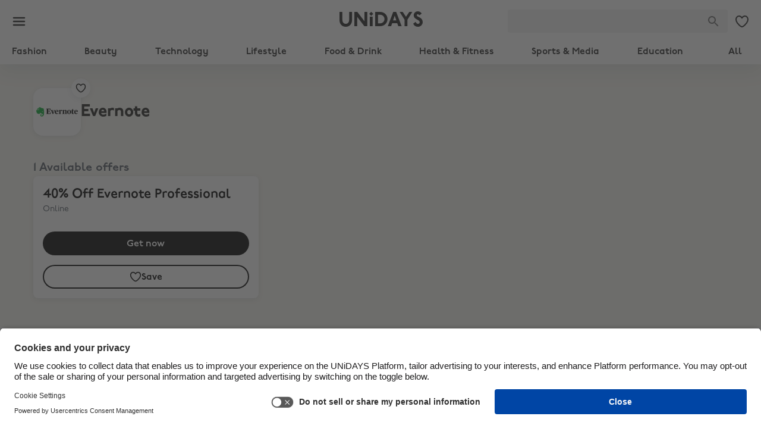

--- FILE ---
content_type: text/html; charset=utf-8
request_url: https://www.myunidays.com/IE/en-IE/partners/evernote/view
body_size: 254703
content:
<!DOCTYPE html><html lang="en"><head><meta charSet="utf-8" data-next-head=""/><meta name="viewport" content="initial-scale=1, width=device-width" data-next-head=""/><script id="usercentrics-cmp" src="https://app.usercentrics.eu/browser-ui/latest/loader.js" data-ruleset-id="GVr3oXK795X3yh" async=""></script><meta name="description" content="Get FREE, instant access to student discount. Join us today, and start saving with big retailers like ASOS, Adidas, Apple, Samsung, LookFantastic, Nike and LOADS more..." data-next-head=""/><title data-next-head="">Evernote 40% Off Evernote Professional  - UNiDAYS Student Discount</title><link rel="canonical" href="https://www.myunidays.com/IE/en-IE/partners/evernote/view" data-next-head=""/><link rel="preconnect" href="https://app.usercentrics.eu"/><link rel="preconnect" href="https://api.usercentrics.eu"/><link rel="preload" href="https://app.usercentrics.eu/browser-ui/latest/loader.js" as="script"/><meta name="theme-color" content="#fff"/><meta name="msapplication-TileColor" content="#1DD577"/><link rel="apple-touch-icon-precomposed" sizes="57x57" href="https://images.unidays.world/i/creative/71b1eda2-272c-4f82-8794-363610b3b85b"/><link rel="apple-touch-icon-precomposed" sizes="114x114" href="https://images.unidays.world/i/creative/18a967a8-fc31-458f-a833-a9731002fbc8"/><link rel="apple-touch-icon-precomposed" sizes="72x72" href="https://images.unidays.world/i/creative/04bb1a13-2b56-4c00-ac5f-c9e947866f7f"/><link rel="apple-touch-icon-precomposed" sizes="144x144" href="https://images.unidays.world/i/creative/e5156ade-b8b1-4ef3-9d9a-6c9968da5dda"/><link rel="apple-touch-icon-precomposed" sizes="60x60" href="https://images.unidays.world/i/creative/d0b8c118-b33f-41bc-8430-be94e6679f86"/><link rel="apple-touch-icon-precomposed" sizes="120x120" href="https://images.unidays.world/i/creative/37ce3247-bcc8-467b-8276-9e908272c72f"/><link rel="apple-touch-icon-precomposed" sizes="76x76" href="https://images.unidays.world/i/creative/c0f5f45e-e661-44d7-8e82-cc89f1c5a1e5"/><link rel="apple-touch-icon-precomposed" sizes="152x152" href="https://images.unidays.world/i/creative/8223b8e5-731e-4077-aa26-1d2f31084b96"/><link rel="icon" type="image/png" href="https://images.unidays.world/i/creative/ef11ecae-57c6-47f0-966e-8786dd0bda0c" sizes="196x196"/><link rel="icon" type="image/png" href="https://images.unidays.world/i/creative/234be098-5283-4d2a-867e-f23ff41c4b9c" sizes="96x96"/><link rel="icon" type="image/png" href="https://images.unidays.world/i/creative/83b1c7ec-64ff-4151-994a-a47dd70bbc4e" sizes="48x48"/><link rel="icon" type="image/png" href="https://images.unidays.world/i/creative/3dd9924d-a6aa-42ff-8749-9989e72a5da4" sizes="32x32"/><link rel="icon" type="image/png" href="https://images.unidays.world/i/creative/5e664815-85db-466c-8d6a-b315c86f0a39" sizes="16x16"/><link rel="icon" type="image/png" href="https://images.unidays.world/i/creative/dd76cb8e-7d3a-41bc-97b9-b915a7e5ec06" sizes="128x128"/><link rel="mask-icon" href="https://images.unidays.world/i/favicons/set-a/unidays_pinned_icon.svg?format=raw" color="#1DD577"/><meta name="msapplication-TileImage" content="https://images.unidays.world/i/creative/18a967a8-fc31-458f-a833-a9731002fbc8"/><meta name="msapplication-square70x70logo" content="https://images.unidays.world/i/creative/fdf68d6e-7ed3-4b66-a365-b58435b55c15"/><meta name="msapplication-square150x150logo" content="https://images.unidays.world/i/creative/2290d490-1b46-4cf9-9d3c-8ecf0b6e0f25"/><meta name="msapplication-wide310x150logo" content="https://images.unidays.world/i/creative/6cf4490d-16d3-45a6-bc45-b524c8f1d177"/><meta name="msapplication-square310x310logo" content="https://images.unidays.world/i/creative/04cafc82-bc14-4e53-891a-873e71633226"/><meta name="emotion-insertion-point" content=""/><style data-next-head="">
@font-face {
  font-family: 'UNiDAYSPro';
  src: url('https://fonts1.unidays.world/unidays/v1/all-book.woff2') format('woff2');
  font-weight: 400;
  font-style: normal;
  font-display: swap;
}
@font-face {
  font-family: 'UNiDAYSPro';
  src: url('https://fonts1.unidays.world/unidays/v1/all-demi.woff2') format('woff2');
  font-weight: 600;
  font-style: normal;
  font-display: swap;
}
@font-face {
  font-family: 'UNiDAYSPro';
  src: url('https://fonts1.unidays.world/unidays/v1/all-heavy.woff2') format('woff2');
  font-weight: 800;
  font-style: normal;
  font-display: swap;
}</style><script type="application/ld+json" data-next-head="">
{
  "@context": "http://schema.org",
  "@type": "Organization",
  "url": "https://www.myunidays.com",
  "name": "UNiDAYS",
  "description": "Get FREE, instant access to student discount. Join us today, and start saving with big retailers like ASOS, Adidas, Apple, Samsung, LookFantastic, Nike and LOADS more...",
  "logo": "https://images.unidays.world/i/creative/8223b8e5-731e-4077-aa26-1d2f31084b96",
  "sameAs": [
    "https://www.facebook.com/unidays",
    "http://instagram.com/myunidays",
    "https://www.linkedin.com/company/unidays",
    "https://www.twitter.com/MyUNiDAYS",
    "http://www.pinterest.com/unidays/",
    "https://www.youtube.com/channel/UCcWyoVEVk-nFpu_xIOxI7ow/featured",
    "https://plus.google.com/+unidays"
  ]
}</script><link rel="preload" as="image" imageSrcSet="https://images.unidays.world/i/self-serve/customer/kQcEyzOOmUy_pXSD0t3jE-YVMdYnOQdJkUKl1D2qabU=/header/ea9ecfc3-35dd-407c-be45-bf0da661a564?w=640&amp;format=webp 1x, https://images.unidays.world/i/self-serve/customer/kQcEyzOOmUy_pXSD0t3jE-YVMdYnOQdJkUKl1D2qabU=/header/ea9ecfc3-35dd-407c-be45-bf0da661a564?w=828&amp;format=webp 2x" data-next-head=""/><script>window.awsWafCookieDomainList = [".myunidays.com"];</script><script type="text/javascript" src="https://00326cf835cf.edge.sdk.awswaf.com/00326cf835cf/9008a5f319c6/challenge.js" defer=""></script><script>
              try {
                if (/myunidays.com$/.test(window.location.host)) {
                  window.UC_UI_DOMAINS = {
                    crossDomainConsentSharingIFrame:
                      "https://www.myunidays.com/_mpf/assets/cross-domain-bridge.html",
                  };
                }
              } catch {}
               </script><script>var UC_UI_SUPPRESS_CMP_DISPLAY=/\[unidays (ios|android)/i.test(window.navigator.userAgent)</script><script>window.NREUM||(NREUM={});NREUM.info = {"agent":"","beacon":"bam.eu01.nr-data.net","errorBeacon":"bam.eu01.nr-data.net","licenseKey":"NRJS-4beccb1dffb2857ea14","applicationID":"468485499","agentToken":null,"applicationTime":990.580602,"transactionName":"MhBSZQoZWxdYW0wKVgtaZ1QaPkcFVF1PDEsOIEJYVzZQHE1SS0x+ICEfHiMKUANQV1Y+Fj4ZX1IZFFA5FkhZEU0LEEJCVyNGCExfZUxPDBBH","queueTime":0,"ttGuid":"87cb87283db23c52"}; (window.NREUM||(NREUM={})).init={privacy:{cookies_enabled:true},ajax:{deny_list:["bam.eu01.nr-data.net","www.google.com","api.segment.io","myunidays-api.bloomreach.co","00326cf835cf.edge.sdk.awswaf.com"]},feature_flags:["soft_nav"],performance:{capture_marks:false,capture_detail:false,capture_measures:true},browser_consent_mode:{enabled:false},distributed_tracing:{enabled:true}};(window.NREUM||(NREUM={})).loader_config={agentID:"538525011",accountID:"3681997",trustKey:"3681997",xpid:"VwAPUF9aDxAEUllWDwQDX10=",licenseKey:"NRJS-4beccb1dffb2857ea14",applicationID:"468485499",browserID:"538525011"};;/*! For license information please see nr-loader-spa-1.308.0.min.js.LICENSE.txt */
(()=>{var e,t,r={384:(e,t,r)=>{"use strict";r.d(t,{NT:()=>a,US:()=>u,Zm:()=>o,bQ:()=>d,dV:()=>c,pV:()=>l});var n=r(6154),i=r(1863),s=r(1910);const a={beacon:"bam.nr-data.net",errorBeacon:"bam.nr-data.net"};function o(){return n.gm.NREUM||(n.gm.NREUM={}),void 0===n.gm.newrelic&&(n.gm.newrelic=n.gm.NREUM),n.gm.NREUM}function c(){let e=o();return e.o||(e.o={ST:n.gm.setTimeout,SI:n.gm.setImmediate||n.gm.setInterval,CT:n.gm.clearTimeout,XHR:n.gm.XMLHttpRequest,REQ:n.gm.Request,EV:n.gm.Event,PR:n.gm.Promise,MO:n.gm.MutationObserver,FETCH:n.gm.fetch,WS:n.gm.WebSocket},(0,s.i)(...Object.values(e.o))),e}function d(e,t){let r=o();r.initializedAgents??={},t.initializedAt={ms:(0,i.t)(),date:new Date},r.initializedAgents[e]=t}function u(e,t){o()[e]=t}function l(){return function(){let e=o();const t=e.info||{};e.info={beacon:a.beacon,errorBeacon:a.errorBeacon,...t}}(),function(){let e=o();const t=e.init||{};e.init={...t}}(),c(),function(){let e=o();const t=e.loader_config||{};e.loader_config={...t}}(),o()}},782:(e,t,r)=>{"use strict";r.d(t,{T:()=>n});const n=r(860).K7.pageViewTiming},860:(e,t,r)=>{"use strict";r.d(t,{$J:()=>u,K7:()=>c,P3:()=>d,XX:()=>i,Yy:()=>o,df:()=>s,qY:()=>n,v4:()=>a});const n="events",i="jserrors",s="browser/blobs",a="rum",o="browser/logs",c={ajax:"ajax",genericEvents:"generic_events",jserrors:i,logging:"logging",metrics:"metrics",pageAction:"page_action",pageViewEvent:"page_view_event",pageViewTiming:"page_view_timing",sessionReplay:"session_replay",sessionTrace:"session_trace",softNav:"soft_navigations",spa:"spa"},d={[c.pageViewEvent]:1,[c.pageViewTiming]:2,[c.metrics]:3,[c.jserrors]:4,[c.spa]:5,[c.ajax]:6,[c.sessionTrace]:7,[c.softNav]:8,[c.sessionReplay]:9,[c.logging]:10,[c.genericEvents]:11},u={[c.pageViewEvent]:a,[c.pageViewTiming]:n,[c.ajax]:n,[c.spa]:n,[c.softNav]:n,[c.metrics]:i,[c.jserrors]:i,[c.sessionTrace]:s,[c.sessionReplay]:s,[c.logging]:o,[c.genericEvents]:"ins"}},944:(e,t,r)=>{"use strict";r.d(t,{R:()=>i});var n=r(3241);function i(e,t){"function"==typeof console.debug&&(console.debug("New Relic Warning: https://github.com/newrelic/newrelic-browser-agent/blob/main/docs/warning-codes.md#".concat(e),t),(0,n.W)({agentIdentifier:null,drained:null,type:"data",name:"warn",feature:"warn",data:{code:e,secondary:t}}))}},993:(e,t,r)=>{"use strict";r.d(t,{A$:()=>s,ET:()=>a,TZ:()=>o,p_:()=>i});var n=r(860);const i={ERROR:"ERROR",WARN:"WARN",INFO:"INFO",DEBUG:"DEBUG",TRACE:"TRACE"},s={OFF:0,ERROR:1,WARN:2,INFO:3,DEBUG:4,TRACE:5},a="log",o=n.K7.logging},1541:(e,t,r)=>{"use strict";r.d(t,{U:()=>i,f:()=>n});const n={MFE:"MFE",BA:"BA"};function i(e,t){if(2!==t?.harvestEndpointVersion)return{};const r=t.agentRef.runtime.appMetadata.agents[0].entityGuid;return e?{"source.id":e.id,"source.name":e.name,"source.type":e.type,"parent.id":e.parent?.id||r,"parent.type":e.parent?.type||n.BA}:{"entity.guid":r,appId:t.agentRef.info.applicationID}}},1687:(e,t,r)=>{"use strict";r.d(t,{Ak:()=>d,Ze:()=>h,x3:()=>u});var n=r(3241),i=r(7836),s=r(3606),a=r(860),o=r(2646);const c={};function d(e,t){const r={staged:!1,priority:a.P3[t]||0};l(e),c[e].get(t)||c[e].set(t,r)}function u(e,t){e&&c[e]&&(c[e].get(t)&&c[e].delete(t),p(e,t,!1),c[e].size&&f(e))}function l(e){if(!e)throw new Error("agentIdentifier required");c[e]||(c[e]=new Map)}function h(e="",t="feature",r=!1){if(l(e),!e||!c[e].get(t)||r)return p(e,t);c[e].get(t).staged=!0,f(e)}function f(e){const t=Array.from(c[e]);t.every(([e,t])=>t.staged)&&(t.sort((e,t)=>e[1].priority-t[1].priority),t.forEach(([t])=>{c[e].delete(t),p(e,t)}))}function p(e,t,r=!0){const a=e?i.ee.get(e):i.ee,c=s.i.handlers;if(!a.aborted&&a.backlog&&c){if((0,n.W)({agentIdentifier:e,type:"lifecycle",name:"drain",feature:t}),r){const e=a.backlog[t],r=c[t];if(r){for(let t=0;e&&t<e.length;++t)g(e[t],r);Object.entries(r).forEach(([e,t])=>{Object.values(t||{}).forEach(t=>{t[0]?.on&&t[0]?.context()instanceof o.y&&t[0].on(e,t[1])})})}}a.isolatedBacklog||delete c[t],a.backlog[t]=null,a.emit("drain-"+t,[])}}function g(e,t){var r=e[1];Object.values(t[r]||{}).forEach(t=>{var r=e[0];if(t[0]===r){var n=t[1],i=e[3],s=e[2];n.apply(i,s)}})}},1738:(e,t,r)=>{"use strict";r.d(t,{U:()=>f,Y:()=>h});var n=r(3241),i=r(9908),s=r(1863),a=r(944),o=r(5701),c=r(3969),d=r(8362),u=r(860),l=r(4261);function h(e,t,r,s){const h=s||r;!h||h[e]&&h[e]!==d.d.prototype[e]||(h[e]=function(){(0,i.p)(c.xV,["API/"+e+"/called"],void 0,u.K7.metrics,r.ee),(0,n.W)({agentIdentifier:r.agentIdentifier,drained:!!o.B?.[r.agentIdentifier],type:"data",name:"api",feature:l.Pl+e,data:{}});try{return t.apply(this,arguments)}catch(e){(0,a.R)(23,e)}})}function f(e,t,r,n,a){const o=e.info;null===r?delete o.jsAttributes[t]:o.jsAttributes[t]=r,(a||null===r)&&(0,i.p)(l.Pl+n,[(0,s.t)(),t,r],void 0,"session",e.ee)}},1741:(e,t,r)=>{"use strict";r.d(t,{W:()=>s});var n=r(944),i=r(4261);class s{#e(e,...t){if(this[e]!==s.prototype[e])return this[e](...t);(0,n.R)(35,e)}addPageAction(e,t){return this.#e(i.hG,e,t)}register(e){return this.#e(i.eY,e)}recordCustomEvent(e,t){return this.#e(i.fF,e,t)}setPageViewName(e,t){return this.#e(i.Fw,e,t)}setCustomAttribute(e,t,r){return this.#e(i.cD,e,t,r)}noticeError(e,t){return this.#e(i.o5,e,t)}setUserId(e,t=!1){return this.#e(i.Dl,e,t)}setApplicationVersion(e){return this.#e(i.nb,e)}setErrorHandler(e){return this.#e(i.bt,e)}addRelease(e,t){return this.#e(i.k6,e,t)}log(e,t){return this.#e(i.$9,e,t)}start(){return this.#e(i.d3)}finished(e){return this.#e(i.BL,e)}recordReplay(){return this.#e(i.CH)}pauseReplay(){return this.#e(i.Tb)}addToTrace(e){return this.#e(i.U2,e)}setCurrentRouteName(e){return this.#e(i.PA,e)}interaction(e){return this.#e(i.dT,e)}wrapLogger(e,t,r){return this.#e(i.Wb,e,t,r)}measure(e,t){return this.#e(i.V1,e,t)}consent(e){return this.#e(i.Pv,e)}}},1863:(e,t,r)=>{"use strict";function n(){return Math.floor(performance.now())}r.d(t,{t:()=>n})},1910:(e,t,r)=>{"use strict";r.d(t,{i:()=>s});var n=r(944);const i=new Map;function s(...e){return e.every(e=>{if(i.has(e))return i.get(e);const t="function"==typeof e?e.toString():"",r=t.includes("[native code]"),s=t.includes("nrWrapper");return r||s||(0,n.R)(64,e?.name||t),i.set(e,r),r})}},2555:(e,t,r)=>{"use strict";r.d(t,{D:()=>o,f:()=>a});var n=r(384),i=r(8122);const s={beacon:n.NT.beacon,errorBeacon:n.NT.errorBeacon,licenseKey:void 0,applicationID:void 0,sa:void 0,queueTime:void 0,applicationTime:void 0,ttGuid:void 0,user:void 0,account:void 0,product:void 0,extra:void 0,jsAttributes:{},userAttributes:void 0,atts:void 0,transactionName:void 0,tNamePlain:void 0};function a(e){try{return!!e.licenseKey&&!!e.errorBeacon&&!!e.applicationID}catch(e){return!1}}const o=e=>(0,i.a)(e,s)},2614:(e,t,r)=>{"use strict";r.d(t,{BB:()=>a,H3:()=>n,g:()=>d,iL:()=>c,tS:()=>o,uh:()=>i,wk:()=>s});const n="NRBA",i="SESSION",s=144e5,a=18e5,o={STARTED:"session-started",PAUSE:"session-pause",RESET:"session-reset",RESUME:"session-resume",UPDATE:"session-update"},c={SAME_TAB:"same-tab",CROSS_TAB:"cross-tab"},d={OFF:0,FULL:1,ERROR:2}},2646:(e,t,r)=>{"use strict";r.d(t,{y:()=>n});class n{constructor(e){this.contextId=e}}},2843:(e,t,r)=>{"use strict";r.d(t,{G:()=>s,u:()=>i});var n=r(3878);function i(e,t=!1,r,i){(0,n.DD)("visibilitychange",function(){if(t)return void("hidden"===document.visibilityState&&e());e(document.visibilityState)},r,i)}function s(e,t,r){(0,n.sp)("pagehide",e,t,r)}},3241:(e,t,r)=>{"use strict";r.d(t,{W:()=>s});var n=r(6154);const i="newrelic";function s(e={}){try{n.gm.dispatchEvent(new CustomEvent(i,{detail:e}))}catch(e){}}},3304:(e,t,r)=>{"use strict";r.d(t,{A:()=>s});var n=r(7836);const i=()=>{const e=new WeakSet;return(t,r)=>{if("object"==typeof r&&null!==r){if(e.has(r))return;e.add(r)}return r}};function s(e){try{return JSON.stringify(e,i())??""}catch(e){try{n.ee.emit("internal-error",[e])}catch(e){}return""}}},3333:(e,t,r)=>{"use strict";r.d(t,{$v:()=>u,TZ:()=>n,Xh:()=>c,Zp:()=>i,kd:()=>d,mq:()=>o,nf:()=>a,qN:()=>s});const n=r(860).K7.genericEvents,i=["auxclick","click","copy","keydown","paste","scrollend"],s=["focus","blur"],a=4,o=1e3,c=2e3,d=["PageAction","UserAction","BrowserPerformance"],u={RESOURCES:"experimental.resources",REGISTER:"register"}},3434:(e,t,r)=>{"use strict";r.d(t,{Jt:()=>s,YM:()=>d});var n=r(7836),i=r(5607);const s="nr@original:".concat(i.W),a=50;var o=Object.prototype.hasOwnProperty,c=!1;function d(e,t){return e||(e=n.ee),r.inPlace=function(e,t,n,i,s){n||(n="");const a="-"===n.charAt(0);for(let o=0;o<t.length;o++){const c=t[o],d=e[c];l(d)||(e[c]=r(d,a?c+n:n,i,c,s))}},r.flag=s,r;function r(t,r,n,c,d){return l(t)?t:(r||(r=""),nrWrapper[s]=t,function(e,t,r){if(Object.defineProperty&&Object.keys)try{return Object.keys(e).forEach(function(r){Object.defineProperty(t,r,{get:function(){return e[r]},set:function(t){return e[r]=t,t}})}),t}catch(e){u([e],r)}for(var n in e)o.call(e,n)&&(t[n]=e[n])}(t,nrWrapper,e),nrWrapper);function nrWrapper(){var s,o,l,h;let f;try{o=this,s=[...arguments],l="function"==typeof n?n(s,o):n||{}}catch(t){u([t,"",[s,o,c],l],e)}i(r+"start",[s,o,c],l,d);const p=performance.now();let g;try{return h=t.apply(o,s),g=performance.now(),h}catch(e){throw g=performance.now(),i(r+"err",[s,o,e],l,d),f=e,f}finally{const e=g-p,t={start:p,end:g,duration:e,isLongTask:e>=a,methodName:c,thrownError:f};t.isLongTask&&i("long-task",[t,o],l,d),i(r+"end",[s,o,h],l,d)}}}function i(r,n,i,s){if(!c||t){var a=c;c=!0;try{e.emit(r,n,i,t,s)}catch(t){u([t,r,n,i],e)}c=a}}}function u(e,t){t||(t=n.ee);try{t.emit("internal-error",e)}catch(e){}}function l(e){return!(e&&"function"==typeof e&&e.apply&&!e[s])}},3606:(e,t,r)=>{"use strict";r.d(t,{i:()=>s});var n=r(9908);s.on=a;var i=s.handlers={};function s(e,t,r,s){a(s||n.d,i,e,t,r)}function a(e,t,r,i,s){s||(s="feature"),e||(e=n.d);var a=t[s]=t[s]||{};(a[r]=a[r]||[]).push([e,i])}},3738:(e,t,r)=>{"use strict";r.d(t,{He:()=>i,Kp:()=>o,Lc:()=>d,Rz:()=>u,TZ:()=>n,bD:()=>s,d3:()=>a,jx:()=>l,sl:()=>h,uP:()=>c});const n=r(860).K7.sessionTrace,i="bstResource",s="resource",a="-start",o="-end",c="fn"+a,d="fn"+o,u="pushState",l=1e3,h=3e4},3785:(e,t,r)=>{"use strict";r.d(t,{R:()=>c,b:()=>d});var n=r(9908),i=r(1863),s=r(860),a=r(3969),o=r(993);function c(e,t,r={},c=o.p_.INFO,d=!0,u,l=(0,i.t)()){(0,n.p)(a.xV,["API/logging/".concat(c.toLowerCase(),"/called")],void 0,s.K7.metrics,e),(0,n.p)(o.ET,[l,t,r,c,d,u],void 0,s.K7.logging,e)}function d(e){return"string"==typeof e&&Object.values(o.p_).some(t=>t===e.toUpperCase().trim())}},3878:(e,t,r)=>{"use strict";function n(e,t){return{capture:e,passive:!1,signal:t}}function i(e,t,r=!1,i){window.addEventListener(e,t,n(r,i))}function s(e,t,r=!1,i){document.addEventListener(e,t,n(r,i))}r.d(t,{DD:()=>s,jT:()=>n,sp:()=>i})},3962:(e,t,r)=>{"use strict";r.d(t,{AM:()=>a,O2:()=>l,OV:()=>s,Qu:()=>h,TZ:()=>c,ih:()=>f,pP:()=>o,t1:()=>u,tC:()=>i,wD:()=>d});var n=r(860);const i=["click","keydown","submit"],s="popstate",a="api",o="initialPageLoad",c=n.K7.softNav,d=5e3,u=500,l={INITIAL_PAGE_LOAD:"",ROUTE_CHANGE:1,UNSPECIFIED:2},h={INTERACTION:1,AJAX:2,CUSTOM_END:3,CUSTOM_TRACER:4},f={IP:"in progress",PF:"pending finish",FIN:"finished",CAN:"cancelled"}},3969:(e,t,r)=>{"use strict";r.d(t,{TZ:()=>n,XG:()=>o,rs:()=>i,xV:()=>a,z_:()=>s});const n=r(860).K7.metrics,i="sm",s="cm",a="storeSupportabilityMetrics",o="storeEventMetrics"},4234:(e,t,r)=>{"use strict";r.d(t,{W:()=>s});var n=r(7836),i=r(1687);class s{constructor(e,t){this.agentIdentifier=e,this.ee=n.ee.get(e),this.featureName=t,this.blocked=!1}deregisterDrain(){(0,i.x3)(this.agentIdentifier,this.featureName)}}},4261:(e,t,r)=>{"use strict";r.d(t,{$9:()=>u,BL:()=>c,CH:()=>p,Dl:()=>R,Fw:()=>w,PA:()=>v,Pl:()=>n,Pv:()=>A,Tb:()=>h,U2:()=>a,V1:()=>E,Wb:()=>T,bt:()=>y,cD:()=>b,d3:()=>x,dT:()=>d,eY:()=>g,fF:()=>f,hG:()=>s,hw:()=>i,k6:()=>o,nb:()=>m,o5:()=>l});const n="api-",i=n+"ixn-",s="addPageAction",a="addToTrace",o="addRelease",c="finished",d="interaction",u="log",l="noticeError",h="pauseReplay",f="recordCustomEvent",p="recordReplay",g="register",m="setApplicationVersion",v="setCurrentRouteName",b="setCustomAttribute",y="setErrorHandler",w="setPageViewName",R="setUserId",x="start",T="wrapLogger",E="measure",A="consent"},5205:(e,t,r)=>{"use strict";r.d(t,{j:()=>S});var n=r(384),i=r(1741);var s=r(2555),a=r(3333);const o=e=>{if(!e||"string"!=typeof e)return!1;try{document.createDocumentFragment().querySelector(e)}catch{return!1}return!0};var c=r(2614),d=r(944),u=r(8122);const l="[data-nr-mask]",h=e=>(0,u.a)(e,(()=>{const e={feature_flags:[],experimental:{allow_registered_children:!1,resources:!1},mask_selector:"*",block_selector:"[data-nr-block]",mask_input_options:{color:!1,date:!1,"datetime-local":!1,email:!1,month:!1,number:!1,range:!1,search:!1,tel:!1,text:!1,time:!1,url:!1,week:!1,textarea:!1,select:!1,password:!0}};return{ajax:{deny_list:void 0,block_internal:!0,enabled:!0,autoStart:!0},api:{get allow_registered_children(){return e.feature_flags.includes(a.$v.REGISTER)||e.experimental.allow_registered_children},set allow_registered_children(t){e.experimental.allow_registered_children=t},duplicate_registered_data:!1},browser_consent_mode:{enabled:!1},distributed_tracing:{enabled:void 0,exclude_newrelic_header:void 0,cors_use_newrelic_header:void 0,cors_use_tracecontext_headers:void 0,allowed_origins:void 0},get feature_flags(){return e.feature_flags},set feature_flags(t){e.feature_flags=t},generic_events:{enabled:!0,autoStart:!0},harvest:{interval:30},jserrors:{enabled:!0,autoStart:!0},logging:{enabled:!0,autoStart:!0},metrics:{enabled:!0,autoStart:!0},obfuscate:void 0,page_action:{enabled:!0},page_view_event:{enabled:!0,autoStart:!0},page_view_timing:{enabled:!0,autoStart:!0},performance:{capture_marks:!1,capture_measures:!1,capture_detail:!0,resources:{get enabled(){return e.feature_flags.includes(a.$v.RESOURCES)||e.experimental.resources},set enabled(t){e.experimental.resources=t},asset_types:[],first_party_domains:[],ignore_newrelic:!0}},privacy:{cookies_enabled:!0},proxy:{assets:void 0,beacon:void 0},session:{expiresMs:c.wk,inactiveMs:c.BB},session_replay:{autoStart:!0,enabled:!1,preload:!1,sampling_rate:10,error_sampling_rate:100,collect_fonts:!1,inline_images:!1,fix_stylesheets:!0,mask_all_inputs:!0,get mask_text_selector(){return e.mask_selector},set mask_text_selector(t){o(t)?e.mask_selector="".concat(t,",").concat(l):""===t||null===t?e.mask_selector=l:(0,d.R)(5,t)},get block_class(){return"nr-block"},get ignore_class(){return"nr-ignore"},get mask_text_class(){return"nr-mask"},get block_selector(){return e.block_selector},set block_selector(t){o(t)?e.block_selector+=",".concat(t):""!==t&&(0,d.R)(6,t)},get mask_input_options(){return e.mask_input_options},set mask_input_options(t){t&&"object"==typeof t?e.mask_input_options={...t,password:!0}:(0,d.R)(7,t)}},session_trace:{enabled:!0,autoStart:!0},soft_navigations:{enabled:!0,autoStart:!0},spa:{enabled:!0,autoStart:!0},ssl:void 0,user_actions:{enabled:!0,elementAttributes:["id","className","tagName","type"]}}})());var f=r(6154),p=r(9324);let g=0;const m={buildEnv:p.F3,distMethod:p.Xs,version:p.xv,originTime:f.WN},v={consented:!1},b={appMetadata:{},get consented(){return this.session?.state?.consent||v.consented},set consented(e){v.consented=e},customTransaction:void 0,denyList:void 0,disabled:!1,harvester:void 0,isolatedBacklog:!1,isRecording:!1,loaderType:void 0,maxBytes:3e4,obfuscator:void 0,onerror:void 0,ptid:void 0,releaseIds:{},session:void 0,timeKeeper:void 0,registeredEntities:[],jsAttributesMetadata:{bytes:0},get harvestCount(){return++g}},y=e=>{const t=(0,u.a)(e,b),r=Object.keys(m).reduce((e,t)=>(e[t]={value:m[t],writable:!1,configurable:!0,enumerable:!0},e),{});return Object.defineProperties(t,r)};var w=r(5701);const R=e=>{const t=e.startsWith("http");e+="/",r.p=t?e:"https://"+e};var x=r(7836),T=r(3241);const E={accountID:void 0,trustKey:void 0,agentID:void 0,licenseKey:void 0,applicationID:void 0,xpid:void 0},A=e=>(0,u.a)(e,E),_=new Set;function S(e,t={},r,a){let{init:o,info:c,loader_config:d,runtime:u={},exposed:l=!0}=t;if(!c){const e=(0,n.pV)();o=e.init,c=e.info,d=e.loader_config}e.init=h(o||{}),e.loader_config=A(d||{}),c.jsAttributes??={},f.bv&&(c.jsAttributes.isWorker=!0),e.info=(0,s.D)(c);const p=e.init,g=[c.beacon,c.errorBeacon];_.has(e.agentIdentifier)||(p.proxy.assets&&(R(p.proxy.assets),g.push(p.proxy.assets)),p.proxy.beacon&&g.push(p.proxy.beacon),e.beacons=[...g],function(e){const t=(0,n.pV)();Object.getOwnPropertyNames(i.W.prototype).forEach(r=>{const n=i.W.prototype[r];if("function"!=typeof n||"constructor"===n)return;let s=t[r];e[r]&&!1!==e.exposed&&"micro-agent"!==e.runtime?.loaderType&&(t[r]=(...t)=>{const n=e[r](...t);return s?s(...t):n})})}(e),(0,n.US)("activatedFeatures",w.B)),u.denyList=[...p.ajax.deny_list||[],...p.ajax.block_internal?g:[]],u.ptid=e.agentIdentifier,u.loaderType=r,e.runtime=y(u),_.has(e.agentIdentifier)||(e.ee=x.ee.get(e.agentIdentifier),e.exposed=l,(0,T.W)({agentIdentifier:e.agentIdentifier,drained:!!w.B?.[e.agentIdentifier],type:"lifecycle",name:"initialize",feature:void 0,data:e.config})),_.add(e.agentIdentifier)}},5270:(e,t,r)=>{"use strict";r.d(t,{Aw:()=>a,SR:()=>s,rF:()=>o});var n=r(384),i=r(7767);function s(e){return!!(0,n.dV)().o.MO&&(0,i.V)(e)&&!0===e?.session_trace.enabled}function a(e){return!0===e?.session_replay.preload&&s(e)}function o(e,t){try{if("string"==typeof t?.type){if("password"===t.type.toLowerCase())return"*".repeat(e?.length||0);if(void 0!==t?.dataset?.nrUnmask||t?.classList?.contains("nr-unmask"))return e}}catch(e){}return"string"==typeof e?e.replace(/[\S]/g,"*"):"*".repeat(e?.length||0)}},5289:(e,t,r)=>{"use strict";r.d(t,{GG:()=>a,Qr:()=>c,sB:()=>o});var n=r(3878),i=r(6389);function s(){return"undefined"==typeof document||"complete"===document.readyState}function a(e,t){if(s())return e();const r=(0,i.J)(e),a=setInterval(()=>{s()&&(clearInterval(a),r())},500);(0,n.sp)("load",r,t)}function o(e){if(s())return e();(0,n.DD)("DOMContentLoaded",e)}function c(e){if(s())return e();(0,n.sp)("popstate",e)}},5607:(e,t,r)=>{"use strict";r.d(t,{W:()=>n});const n=(0,r(9566).bz)()},5701:(e,t,r)=>{"use strict";r.d(t,{B:()=>s,t:()=>a});var n=r(3241);const i=new Set,s={};function a(e,t){const r=t.agentIdentifier;s[r]??={},e&&"object"==typeof e&&(i.has(r)||(t.ee.emit("rumresp",[e]),s[r]=e,i.add(r),(0,n.W)({agentIdentifier:r,loaded:!0,drained:!0,type:"lifecycle",name:"load",feature:void 0,data:e})))}},6154:(e,t,r)=>{"use strict";r.d(t,{OF:()=>d,RI:()=>i,WN:()=>h,bv:()=>s,eN:()=>f,gm:()=>a,lR:()=>l,m:()=>c,mw:()=>o,sb:()=>u});var n=r(1863);const i="undefined"!=typeof window&&!!window.document,s="undefined"!=typeof WorkerGlobalScope&&("undefined"!=typeof self&&self instanceof WorkerGlobalScope&&self.navigator instanceof WorkerNavigator||"undefined"!=typeof globalThis&&globalThis instanceof WorkerGlobalScope&&globalThis.navigator instanceof WorkerNavigator),a=i?window:"undefined"!=typeof WorkerGlobalScope&&("undefined"!=typeof self&&self instanceof WorkerGlobalScope&&self||"undefined"!=typeof globalThis&&globalThis instanceof WorkerGlobalScope&&globalThis),o=Boolean("hidden"===a?.document?.visibilityState),c=""+a?.location,d=/iPad|iPhone|iPod/.test(a.navigator?.userAgent),u=d&&"undefined"==typeof SharedWorker,l=(()=>{const e=a.navigator?.userAgent?.match(/Firefox[/\s](\d+\.\d+)/);return Array.isArray(e)&&e.length>=2?+e[1]:0})(),h=Date.now()-(0,n.t)(),f=()=>"undefined"!=typeof PerformanceNavigationTiming&&a?.performance?.getEntriesByType("navigation")?.[0]?.responseStart},6344:(e,t,r)=>{"use strict";r.d(t,{BB:()=>u,Qb:()=>l,TZ:()=>i,Ug:()=>a,Vh:()=>s,_s:()=>o,bc:()=>d,yP:()=>c});var n=r(2614);const i=r(860).K7.sessionReplay,s="errorDuringReplay",a=.12,o={DomContentLoaded:0,Load:1,FullSnapshot:2,IncrementalSnapshot:3,Meta:4,Custom:5},c={[n.g.ERROR]:15e3,[n.g.FULL]:3e5,[n.g.OFF]:0},d={RESET:{message:"Session was reset",sm:"Reset"},IMPORT:{message:"Recorder failed to import",sm:"Import"},TOO_MANY:{message:"429: Too Many Requests",sm:"Too-Many"},TOO_BIG:{message:"Payload was too large",sm:"Too-Big"},CROSS_TAB:{message:"Session Entity was set to OFF on another tab",sm:"Cross-Tab"},ENTITLEMENTS:{message:"Session Replay is not allowed and will not be started",sm:"Entitlement"}},u=5e3,l={API:"api",RESUME:"resume",SWITCH_TO_FULL:"switchToFull",INITIALIZE:"initialize",PRELOAD:"preload"}},6389:(e,t,r)=>{"use strict";function n(e,t=500,r={}){const n=r?.leading||!1;let i;return(...r)=>{n&&void 0===i&&(e.apply(this,r),i=setTimeout(()=>{i=clearTimeout(i)},t)),n||(clearTimeout(i),i=setTimeout(()=>{e.apply(this,r)},t))}}function i(e){let t=!1;return(...r)=>{t||(t=!0,e.apply(this,r))}}r.d(t,{J:()=>i,s:()=>n})},6630:(e,t,r)=>{"use strict";r.d(t,{T:()=>n});const n=r(860).K7.pageViewEvent},6774:(e,t,r)=>{"use strict";r.d(t,{T:()=>n});const n=r(860).K7.jserrors},7295:(e,t,r)=>{"use strict";r.d(t,{Xv:()=>a,gX:()=>i,iW:()=>s});var n=[];function i(e){if(!e||s(e))return!1;if(0===n.length)return!0;if("*"===n[0].hostname)return!1;for(var t=0;t<n.length;t++){var r=n[t];if(r.hostname.test(e.hostname)&&r.pathname.test(e.pathname))return!1}return!0}function s(e){return void 0===e.hostname}function a(e){if(n=[],e&&e.length)for(var t=0;t<e.length;t++){let r=e[t];if(!r)continue;if("*"===r)return void(n=[{hostname:"*"}]);0===r.indexOf("http://")?r=r.substring(7):0===r.indexOf("https://")&&(r=r.substring(8));const i=r.indexOf("/");let s,a;i>0?(s=r.substring(0,i),a=r.substring(i)):(s=r,a="*");let[c]=s.split(":");n.push({hostname:o(c),pathname:o(a,!0)})}}function o(e,t=!1){const r=e.replace(/[.+?^${}()|[\]\\]/g,e=>"\\"+e).replace(/\*/g,".*?");return new RegExp((t?"^":"")+r+"$")}},7485:(e,t,r)=>{"use strict";r.d(t,{D:()=>i});var n=r(6154);function i(e){if(0===(e||"").indexOf("data:"))return{protocol:"data"};try{const t=new URL(e,location.href),r={port:t.port,hostname:t.hostname,pathname:t.pathname,search:t.search,protocol:t.protocol.slice(0,t.protocol.indexOf(":")),sameOrigin:t.protocol===n.gm?.location?.protocol&&t.host===n.gm?.location?.host};return r.port&&""!==r.port||("http:"===t.protocol&&(r.port="80"),"https:"===t.protocol&&(r.port="443")),r.pathname&&""!==r.pathname?r.pathname.startsWith("/")||(r.pathname="/".concat(r.pathname)):r.pathname="/",r}catch(e){return{}}}},7699:(e,t,r)=>{"use strict";r.d(t,{It:()=>s,KC:()=>o,No:()=>i,qh:()=>a});var n=r(860);const i=16e3,s=1e6,a="SESSION_ERROR",o={[n.K7.logging]:!0,[n.K7.genericEvents]:!1,[n.K7.jserrors]:!1,[n.K7.ajax]:!1}},7767:(e,t,r)=>{"use strict";r.d(t,{V:()=>i});var n=r(6154);const i=e=>n.RI&&!0===e?.privacy.cookies_enabled},7836:(e,t,r)=>{"use strict";r.d(t,{P:()=>o,ee:()=>c});var n=r(384),i=r(8990),s=r(2646),a=r(5607);const o="nr@context:".concat(a.W),c=function e(t,r){var n={},a={},u={},l=!1;try{l=16===r.length&&d.initializedAgents?.[r]?.runtime.isolatedBacklog}catch(e){}var h={on:p,addEventListener:p,removeEventListener:function(e,t){var r=n[e];if(!r)return;for(var i=0;i<r.length;i++)r[i]===t&&r.splice(i,1)},emit:function(e,r,n,i,s){!1!==s&&(s=!0);if(c.aborted&&!i)return;t&&s&&t.emit(e,r,n);var o=f(n);g(e).forEach(e=>{e.apply(o,r)});var d=v()[a[e]];d&&d.push([h,e,r,o]);return o},get:m,listeners:g,context:f,buffer:function(e,t){const r=v();if(t=t||"feature",h.aborted)return;Object.entries(e||{}).forEach(([e,n])=>{a[n]=t,t in r||(r[t]=[])})},abort:function(){h._aborted=!0,Object.keys(h.backlog).forEach(e=>{delete h.backlog[e]})},isBuffering:function(e){return!!v()[a[e]]},debugId:r,backlog:l?{}:t&&"object"==typeof t.backlog?t.backlog:{},isolatedBacklog:l};return Object.defineProperty(h,"aborted",{get:()=>{let e=h._aborted||!1;return e||(t&&(e=t.aborted),e)}}),h;function f(e){return e&&e instanceof s.y?e:e?(0,i.I)(e,o,()=>new s.y(o)):new s.y(o)}function p(e,t){n[e]=g(e).concat(t)}function g(e){return n[e]||[]}function m(t){return u[t]=u[t]||e(h,t)}function v(){return h.backlog}}(void 0,"globalEE"),d=(0,n.Zm)();d.ee||(d.ee=c)},8122:(e,t,r)=>{"use strict";r.d(t,{a:()=>i});var n=r(944);function i(e,t){try{if(!e||"object"!=typeof e)return(0,n.R)(3);if(!t||"object"!=typeof t)return(0,n.R)(4);const r=Object.create(Object.getPrototypeOf(t),Object.getOwnPropertyDescriptors(t)),s=0===Object.keys(r).length?e:r;for(let a in s)if(void 0!==e[a])try{if(null===e[a]){r[a]=null;continue}Array.isArray(e[a])&&Array.isArray(t[a])?r[a]=Array.from(new Set([...e[a],...t[a]])):"object"==typeof e[a]&&"object"==typeof t[a]?r[a]=i(e[a],t[a]):r[a]=e[a]}catch(e){r[a]||(0,n.R)(1,e)}return r}catch(e){(0,n.R)(2,e)}}},8139:(e,t,r)=>{"use strict";r.d(t,{u:()=>h});var n=r(7836),i=r(3434),s=r(8990),a=r(6154);const o={},c=a.gm.XMLHttpRequest,d="addEventListener",u="removeEventListener",l="nr@wrapped:".concat(n.P);function h(e){var t=function(e){return(e||n.ee).get("events")}(e);if(o[t.debugId]++)return t;o[t.debugId]=1;var r=(0,i.YM)(t,!0);function h(e){r.inPlace(e,[d,u],"-",p)}function p(e,t){return e[1]}return"getPrototypeOf"in Object&&(a.RI&&f(document,h),c&&f(c.prototype,h),f(a.gm,h)),t.on(d+"-start",function(e,t){var n=e[1];if(null!==n&&("function"==typeof n||"object"==typeof n)&&"newrelic"!==e[0]){var i=(0,s.I)(n,l,function(){var e={object:function(){if("function"!=typeof n.handleEvent)return;return n.handleEvent.apply(n,arguments)},function:n}[typeof n];return e?r(e,"fn-",null,e.name||"anonymous"):n});this.wrapped=e[1]=i}}),t.on(u+"-start",function(e){e[1]=this.wrapped||e[1]}),t}function f(e,t,...r){let n=e;for(;"object"==typeof n&&!Object.prototype.hasOwnProperty.call(n,d);)n=Object.getPrototypeOf(n);n&&t(n,...r)}},8362:(e,t,r)=>{"use strict";r.d(t,{d:()=>s});var n=r(9566),i=r(1741);class s extends i.W{agentIdentifier=(0,n.LA)(16)}},8374:(e,t,r)=>{r.nc=(()=>{try{return document?.currentScript?.nonce}catch(e){}return""})()},8990:(e,t,r)=>{"use strict";r.d(t,{I:()=>i});var n=Object.prototype.hasOwnProperty;function i(e,t,r){if(n.call(e,t))return e[t];var i=r();if(Object.defineProperty&&Object.keys)try{return Object.defineProperty(e,t,{value:i,writable:!0,enumerable:!1}),i}catch(e){}return e[t]=i,i}},9119:(e,t,r)=>{"use strict";r.d(t,{L:()=>s});var n=/([^?#]*)[^#]*(#[^?]*|$).*/,i=/([^?#]*)().*/;function s(e,t){return e?e.replace(t?n:i,"$1$2"):e}},9300:(e,t,r)=>{"use strict";r.d(t,{T:()=>n});const n=r(860).K7.ajax},9324:(e,t,r)=>{"use strict";r.d(t,{AJ:()=>a,F3:()=>i,Xs:()=>s,Yq:()=>o,xv:()=>n});const n="1.308.0",i="PROD",s="CDN",a="@newrelic/rrweb",o="1.0.1"},9566:(e,t,r)=>{"use strict";r.d(t,{LA:()=>o,ZF:()=>c,bz:()=>a,el:()=>d});var n=r(6154);const i="xxxxxxxx-xxxx-4xxx-yxxx-xxxxxxxxxxxx";function s(e,t){return e?15&e[t]:16*Math.random()|0}function a(){const e=n.gm?.crypto||n.gm?.msCrypto;let t,r=0;return e&&e.getRandomValues&&(t=e.getRandomValues(new Uint8Array(30))),i.split("").map(e=>"x"===e?s(t,r++).toString(16):"y"===e?(3&s()|8).toString(16):e).join("")}function o(e){const t=n.gm?.crypto||n.gm?.msCrypto;let r,i=0;t&&t.getRandomValues&&(r=t.getRandomValues(new Uint8Array(e)));const a=[];for(var o=0;o<e;o++)a.push(s(r,i++).toString(16));return a.join("")}function c(){return o(16)}function d(){return o(32)}},9908:(e,t,r)=>{"use strict";r.d(t,{d:()=>n,p:()=>i});var n=r(7836).ee.get("handle");function i(e,t,r,i,s){s?(s.buffer([e],i),s.emit(e,t,r)):(n.buffer([e],i),n.emit(e,t,r))}}},n={};function i(e){var t=n[e];if(void 0!==t)return t.exports;var s=n[e]={exports:{}};return r[e](s,s.exports,i),s.exports}i.m=r,i.d=(e,t)=>{for(var r in t)i.o(t,r)&&!i.o(e,r)&&Object.defineProperty(e,r,{enumerable:!0,get:t[r]})},i.f={},i.e=e=>Promise.all(Object.keys(i.f).reduce((t,r)=>(i.f[r](e,t),t),[])),i.u=e=>({212:"nr-spa-compressor",249:"nr-spa-recorder",478:"nr-spa"}[e]+"-1.308.0.min.js"),i.o=(e,t)=>Object.prototype.hasOwnProperty.call(e,t),e={},t="NRBA-1.308.0.PROD:",i.l=(r,n,s,a)=>{if(e[r])e[r].push(n);else{var o,c;if(void 0!==s)for(var d=document.getElementsByTagName("script"),u=0;u<d.length;u++){var l=d[u];if(l.getAttribute("src")==r||l.getAttribute("data-webpack")==t+s){o=l;break}}if(!o){c=!0;var h={478:"sha512-RSfSVnmHk59T/uIPbdSE0LPeqcEdF4/+XhfJdBuccH5rYMOEZDhFdtnh6X6nJk7hGpzHd9Ujhsy7lZEz/ORYCQ==",249:"sha512-ehJXhmntm85NSqW4MkhfQqmeKFulra3klDyY0OPDUE+sQ3GokHlPh1pmAzuNy//3j4ac6lzIbmXLvGQBMYmrkg==",212:"sha512-B9h4CR46ndKRgMBcK+j67uSR2RCnJfGefU+A7FrgR/k42ovXy5x/MAVFiSvFxuVeEk/pNLgvYGMp1cBSK/G6Fg=="};(o=document.createElement("script")).charset="utf-8",i.nc&&o.setAttribute("nonce",i.nc),o.setAttribute("data-webpack",t+s),o.src=r,0!==o.src.indexOf(window.location.origin+"/")&&(o.crossOrigin="anonymous"),h[a]&&(o.integrity=h[a])}e[r]=[n];var f=(t,n)=>{o.onerror=o.onload=null,clearTimeout(p);var i=e[r];if(delete e[r],o.parentNode&&o.parentNode.removeChild(o),i&&i.forEach(e=>e(n)),t)return t(n)},p=setTimeout(f.bind(null,void 0,{type:"timeout",target:o}),12e4);o.onerror=f.bind(null,o.onerror),o.onload=f.bind(null,o.onload),c&&document.head.appendChild(o)}},i.r=e=>{"undefined"!=typeof Symbol&&Symbol.toStringTag&&Object.defineProperty(e,Symbol.toStringTag,{value:"Module"}),Object.defineProperty(e,"__esModule",{value:!0})},i.p="https://js-agent.newrelic.com/",(()=>{var e={38:0,788:0};i.f.j=(t,r)=>{var n=i.o(e,t)?e[t]:void 0;if(0!==n)if(n)r.push(n[2]);else{var s=new Promise((r,i)=>n=e[t]=[r,i]);r.push(n[2]=s);var a=i.p+i.u(t),o=new Error;i.l(a,r=>{if(i.o(e,t)&&(0!==(n=e[t])&&(e[t]=void 0),n)){var s=r&&("load"===r.type?"missing":r.type),a=r&&r.target&&r.target.src;o.message="Loading chunk "+t+" failed: ("+s+": "+a+")",o.name="ChunkLoadError",o.type=s,o.request=a,n[1](o)}},"chunk-"+t,t)}};var t=(t,r)=>{var n,s,[a,o,c]=r,d=0;if(a.some(t=>0!==e[t])){for(n in o)i.o(o,n)&&(i.m[n]=o[n]);if(c)c(i)}for(t&&t(r);d<a.length;d++)s=a[d],i.o(e,s)&&e[s]&&e[s][0](),e[s]=0},r=self["webpackChunk:NRBA-1.308.0.PROD"]=self["webpackChunk:NRBA-1.308.0.PROD"]||[];r.forEach(t.bind(null,0)),r.push=t.bind(null,r.push.bind(r))})(),(()=>{"use strict";i(8374);var e=i(8362),t=i(860);const r=Object.values(t.K7);var n=i(5205);var s=i(9908),a=i(1863),o=i(4261),c=i(1738);var d=i(1687),u=i(4234),l=i(5289),h=i(6154),f=i(944),p=i(5270),g=i(7767),m=i(6389),v=i(7699);class b extends u.W{constructor(e,t){super(e.agentIdentifier,t),this.agentRef=e,this.abortHandler=void 0,this.featAggregate=void 0,this.loadedSuccessfully=void 0,this.onAggregateImported=new Promise(e=>{this.loadedSuccessfully=e}),this.deferred=Promise.resolve(),!1===e.init[this.featureName].autoStart?this.deferred=new Promise((t,r)=>{this.ee.on("manual-start-all",(0,m.J)(()=>{(0,d.Ak)(e.agentIdentifier,this.featureName),t()}))}):(0,d.Ak)(e.agentIdentifier,t)}importAggregator(e,t,r={}){if(this.featAggregate)return;const n=async()=>{let n;await this.deferred;try{if((0,g.V)(e.init)){const{setupAgentSession:t}=await i.e(478).then(i.bind(i,8766));n=t(e)}}catch(e){(0,f.R)(20,e),this.ee.emit("internal-error",[e]),(0,s.p)(v.qh,[e],void 0,this.featureName,this.ee)}try{if(!this.#t(this.featureName,n,e.init))return(0,d.Ze)(this.agentIdentifier,this.featureName),void this.loadedSuccessfully(!1);const{Aggregate:i}=await t();this.featAggregate=new i(e,r),e.runtime.harvester.initializedAggregates.push(this.featAggregate),this.loadedSuccessfully(!0)}catch(e){(0,f.R)(34,e),this.abortHandler?.(),(0,d.Ze)(this.agentIdentifier,this.featureName,!0),this.loadedSuccessfully(!1),this.ee&&this.ee.abort()}};h.RI?(0,l.GG)(()=>n(),!0):n()}#t(e,r,n){if(this.blocked)return!1;switch(e){case t.K7.sessionReplay:return(0,p.SR)(n)&&!!r;case t.K7.sessionTrace:return!!r;default:return!0}}}var y=i(6630),w=i(2614),R=i(3241);class x extends b{static featureName=y.T;constructor(e){var t;super(e,y.T),this.setupInspectionEvents(e.agentIdentifier),t=e,(0,c.Y)(o.Fw,function(e,r){"string"==typeof e&&("/"!==e.charAt(0)&&(e="/"+e),t.runtime.customTransaction=(r||"http://custom.transaction")+e,(0,s.p)(o.Pl+o.Fw,[(0,a.t)()],void 0,void 0,t.ee))},t),this.importAggregator(e,()=>i.e(478).then(i.bind(i,2467)))}setupInspectionEvents(e){const t=(t,r)=>{t&&(0,R.W)({agentIdentifier:e,timeStamp:t.timeStamp,loaded:"complete"===t.target.readyState,type:"window",name:r,data:t.target.location+""})};(0,l.sB)(e=>{t(e,"DOMContentLoaded")}),(0,l.GG)(e=>{t(e,"load")}),(0,l.Qr)(e=>{t(e,"navigate")}),this.ee.on(w.tS.UPDATE,(t,r)=>{(0,R.W)({agentIdentifier:e,type:"lifecycle",name:"session",data:r})})}}var T=i(384);class E extends e.d{constructor(e){var t;(super(),h.gm)?(this.features={},(0,T.bQ)(this.agentIdentifier,this),this.desiredFeatures=new Set(e.features||[]),this.desiredFeatures.add(x),(0,n.j)(this,e,e.loaderType||"agent"),t=this,(0,c.Y)(o.cD,function(e,r,n=!1){if("string"==typeof e){if(["string","number","boolean"].includes(typeof r)||null===r)return(0,c.U)(t,e,r,o.cD,n);(0,f.R)(40,typeof r)}else(0,f.R)(39,typeof e)},t),function(e){(0,c.Y)(o.Dl,function(t,r=!1){if("string"!=typeof t&&null!==t)return void(0,f.R)(41,typeof t);const n=e.info.jsAttributes["enduser.id"];r&&null!=n&&n!==t?(0,s.p)(o.Pl+"setUserIdAndResetSession",[t],void 0,"session",e.ee):(0,c.U)(e,"enduser.id",t,o.Dl,!0)},e)}(this),function(e){(0,c.Y)(o.nb,function(t){if("string"==typeof t||null===t)return(0,c.U)(e,"application.version",t,o.nb,!1);(0,f.R)(42,typeof t)},e)}(this),function(e){(0,c.Y)(o.d3,function(){e.ee.emit("manual-start-all")},e)}(this),function(e){(0,c.Y)(o.Pv,function(t=!0){if("boolean"==typeof t){if((0,s.p)(o.Pl+o.Pv,[t],void 0,"session",e.ee),e.runtime.consented=t,t){const t=e.features.page_view_event;t.onAggregateImported.then(e=>{const r=t.featAggregate;e&&!r.sentRum&&r.sendRum()})}}else(0,f.R)(65,typeof t)},e)}(this),this.run()):(0,f.R)(21)}get config(){return{info:this.info,init:this.init,loader_config:this.loader_config,runtime:this.runtime}}get api(){return this}run(){try{const e=function(e){const t={};return r.forEach(r=>{t[r]=!!e[r]?.enabled}),t}(this.init),n=[...this.desiredFeatures];n.sort((e,r)=>t.P3[e.featureName]-t.P3[r.featureName]),n.forEach(r=>{if(!e[r.featureName]&&r.featureName!==t.K7.pageViewEvent)return;if(r.featureName===t.K7.spa)return void(0,f.R)(67);const n=function(e){switch(e){case t.K7.ajax:return[t.K7.jserrors];case t.K7.sessionTrace:return[t.K7.ajax,t.K7.pageViewEvent];case t.K7.sessionReplay:return[t.K7.sessionTrace];case t.K7.pageViewTiming:return[t.K7.pageViewEvent];default:return[]}}(r.featureName).filter(e=>!(e in this.features));n.length>0&&(0,f.R)(36,{targetFeature:r.featureName,missingDependencies:n}),this.features[r.featureName]=new r(this)})}catch(e){(0,f.R)(22,e);for(const e in this.features)this.features[e].abortHandler?.();const t=(0,T.Zm)();delete t.initializedAgents[this.agentIdentifier]?.features,delete this.sharedAggregator;return t.ee.get(this.agentIdentifier).abort(),!1}}}var A=i(2843),_=i(782);class S extends b{static featureName=_.T;constructor(e){super(e,_.T),h.RI&&((0,A.u)(()=>(0,s.p)("docHidden",[(0,a.t)()],void 0,_.T,this.ee),!0),(0,A.G)(()=>(0,s.p)("winPagehide",[(0,a.t)()],void 0,_.T,this.ee)),this.importAggregator(e,()=>i.e(478).then(i.bind(i,9917))))}}var O=i(3969);class I extends b{static featureName=O.TZ;constructor(e){super(e,O.TZ),h.RI&&document.addEventListener("securitypolicyviolation",e=>{(0,s.p)(O.xV,["Generic/CSPViolation/Detected"],void 0,this.featureName,this.ee)}),this.importAggregator(e,()=>i.e(478).then(i.bind(i,6555)))}}var N=i(6774),P=i(3878),k=i(3304);class D{constructor(e,t,r,n,i){this.name="UncaughtError",this.message="string"==typeof e?e:(0,k.A)(e),this.sourceURL=t,this.line=r,this.column=n,this.__newrelic=i}}function C(e){return M(e)?e:new D(void 0!==e?.message?e.message:e,e?.filename||e?.sourceURL,e?.lineno||e?.line,e?.colno||e?.col,e?.__newrelic,e?.cause)}function j(e){const t="Unhandled Promise Rejection: ";if(!e?.reason)return;if(M(e.reason)){try{e.reason.message.startsWith(t)||(e.reason.message=t+e.reason.message)}catch(e){}return C(e.reason)}const r=C(e.reason);return(r.message||"").startsWith(t)||(r.message=t+r.message),r}function L(e){if(e.error instanceof SyntaxError&&!/:\d+$/.test(e.error.stack?.trim())){const t=new D(e.message,e.filename,e.lineno,e.colno,e.error.__newrelic,e.cause);return t.name=SyntaxError.name,t}return M(e.error)?e.error:C(e)}function M(e){return e instanceof Error&&!!e.stack}function H(e,r,n,i,o=(0,a.t)()){"string"==typeof e&&(e=new Error(e)),(0,s.p)("err",[e,o,!1,r,n.runtime.isRecording,void 0,i],void 0,t.K7.jserrors,n.ee),(0,s.p)("uaErr",[],void 0,t.K7.genericEvents,n.ee)}var B=i(1541),K=i(993),W=i(3785);function U(e,{customAttributes:t={},level:r=K.p_.INFO}={},n,i,s=(0,a.t)()){(0,W.R)(n.ee,e,t,r,!1,i,s)}function F(e,r,n,i,c=(0,a.t)()){(0,s.p)(o.Pl+o.hG,[c,e,r,i],void 0,t.K7.genericEvents,n.ee)}function V(e,r,n,i,c=(0,a.t)()){const{start:d,end:u,customAttributes:l}=r||{},h={customAttributes:l||{}};if("object"!=typeof h.customAttributes||"string"!=typeof e||0===e.length)return void(0,f.R)(57);const p=(e,t)=>null==e?t:"number"==typeof e?e:e instanceof PerformanceMark?e.startTime:Number.NaN;if(h.start=p(d,0),h.end=p(u,c),Number.isNaN(h.start)||Number.isNaN(h.end))(0,f.R)(57);else{if(h.duration=h.end-h.start,!(h.duration<0))return(0,s.p)(o.Pl+o.V1,[h,e,i],void 0,t.K7.genericEvents,n.ee),h;(0,f.R)(58)}}function G(e,r={},n,i,c=(0,a.t)()){(0,s.p)(o.Pl+o.fF,[c,e,r,i],void 0,t.K7.genericEvents,n.ee)}function z(e){(0,c.Y)(o.eY,function(t){return Y(e,t)},e)}function Y(e,r,n){(0,f.R)(54,"newrelic.register"),r||={},r.type=B.f.MFE,r.licenseKey||=e.info.licenseKey,r.blocked=!1,r.parent=n||{},Array.isArray(r.tags)||(r.tags=[]);const i={};r.tags.forEach(e=>{"name"!==e&&"id"!==e&&(i["source.".concat(e)]=!0)}),r.isolated??=!0;let o=()=>{};const c=e.runtime.registeredEntities;if(!r.isolated){const e=c.find(({metadata:{target:{id:e}}})=>e===r.id&&!r.isolated);if(e)return e}const d=e=>{r.blocked=!0,o=e};function u(e){return"string"==typeof e&&!!e.trim()&&e.trim().length<501||"number"==typeof e}e.init.api.allow_registered_children||d((0,m.J)(()=>(0,f.R)(55))),u(r.id)&&u(r.name)||d((0,m.J)(()=>(0,f.R)(48,r)));const l={addPageAction:(t,n={})=>g(F,[t,{...i,...n},e],r),deregister:()=>{d((0,m.J)(()=>(0,f.R)(68)))},log:(t,n={})=>g(U,[t,{...n,customAttributes:{...i,...n.customAttributes||{}}},e],r),measure:(t,n={})=>g(V,[t,{...n,customAttributes:{...i,...n.customAttributes||{}}},e],r),noticeError:(t,n={})=>g(H,[t,{...i,...n},e],r),register:(t={})=>g(Y,[e,t],l.metadata.target),recordCustomEvent:(t,n={})=>g(G,[t,{...i,...n},e],r),setApplicationVersion:e=>p("application.version",e),setCustomAttribute:(e,t)=>p(e,t),setUserId:e=>p("enduser.id",e),metadata:{customAttributes:i,target:r}},h=()=>(r.blocked&&o(),r.blocked);h()||c.push(l);const p=(e,t)=>{h()||(i[e]=t)},g=(r,n,i)=>{if(h())return;const o=(0,a.t)();(0,s.p)(O.xV,["API/register/".concat(r.name,"/called")],void 0,t.K7.metrics,e.ee);try{if(e.init.api.duplicate_registered_data&&"register"!==r.name){let e=n;if(n[1]instanceof Object){const t={"child.id":i.id,"child.type":i.type};e="customAttributes"in n[1]?[n[0],{...n[1],customAttributes:{...n[1].customAttributes,...t}},...n.slice(2)]:[n[0],{...n[1],...t},...n.slice(2)]}r(...e,void 0,o)}return r(...n,i,o)}catch(e){(0,f.R)(50,e)}};return l}class Z extends b{static featureName=N.T;constructor(e){var t;super(e,N.T),t=e,(0,c.Y)(o.o5,(e,r)=>H(e,r,t),t),function(e){(0,c.Y)(o.bt,function(t){e.runtime.onerror=t},e)}(e),function(e){let t=0;(0,c.Y)(o.k6,function(e,r){++t>10||(this.runtime.releaseIds[e.slice(-200)]=(""+r).slice(-200))},e)}(e),z(e);try{this.removeOnAbort=new AbortController}catch(e){}this.ee.on("internal-error",(t,r)=>{this.abortHandler&&(0,s.p)("ierr",[C(t),(0,a.t)(),!0,{},e.runtime.isRecording,r],void 0,this.featureName,this.ee)}),h.gm.addEventListener("unhandledrejection",t=>{this.abortHandler&&(0,s.p)("err",[j(t),(0,a.t)(),!1,{unhandledPromiseRejection:1},e.runtime.isRecording],void 0,this.featureName,this.ee)},(0,P.jT)(!1,this.removeOnAbort?.signal)),h.gm.addEventListener("error",t=>{this.abortHandler&&(0,s.p)("err",[L(t),(0,a.t)(),!1,{},e.runtime.isRecording],void 0,this.featureName,this.ee)},(0,P.jT)(!1,this.removeOnAbort?.signal)),this.abortHandler=this.#r,this.importAggregator(e,()=>i.e(478).then(i.bind(i,2176)))}#r(){this.removeOnAbort?.abort(),this.abortHandler=void 0}}var q=i(8990);let X=1;function J(e){const t=typeof e;return!e||"object"!==t&&"function"!==t?-1:e===h.gm?0:(0,q.I)(e,"nr@id",function(){return X++})}function Q(e){if("string"==typeof e&&e.length)return e.length;if("object"==typeof e){if("undefined"!=typeof ArrayBuffer&&e instanceof ArrayBuffer&&e.byteLength)return e.byteLength;if("undefined"!=typeof Blob&&e instanceof Blob&&e.size)return e.size;if(!("undefined"!=typeof FormData&&e instanceof FormData))try{return(0,k.A)(e).length}catch(e){return}}}var ee=i(8139),te=i(7836),re=i(3434);const ne={},ie=["open","send"];function se(e){var t=e||te.ee;const r=function(e){return(e||te.ee).get("xhr")}(t);if(void 0===h.gm.XMLHttpRequest)return r;if(ne[r.debugId]++)return r;ne[r.debugId]=1,(0,ee.u)(t);var n=(0,re.YM)(r),i=h.gm.XMLHttpRequest,s=h.gm.MutationObserver,a=h.gm.Promise,o=h.gm.setInterval,c="readystatechange",d=["onload","onerror","onabort","onloadstart","onloadend","onprogress","ontimeout"],u=[],l=h.gm.XMLHttpRequest=function(e){const t=new i(e),s=r.context(t);try{r.emit("new-xhr",[t],s),t.addEventListener(c,(a=s,function(){var e=this;e.readyState>3&&!a.resolved&&(a.resolved=!0,r.emit("xhr-resolved",[],e)),n.inPlace(e,d,"fn-",y)}),(0,P.jT)(!1))}catch(e){(0,f.R)(15,e);try{r.emit("internal-error",[e])}catch(e){}}var a;return t};function p(e,t){n.inPlace(t,["onreadystatechange"],"fn-",y)}if(function(e,t){for(var r in e)t[r]=e[r]}(i,l),l.prototype=i.prototype,n.inPlace(l.prototype,ie,"-xhr-",y),r.on("send-xhr-start",function(e,t){p(e,t),function(e){u.push(e),s&&(g?g.then(b):o?o(b):(m=-m,v.data=m))}(t)}),r.on("open-xhr-start",p),s){var g=a&&a.resolve();if(!o&&!a){var m=1,v=document.createTextNode(m);new s(b).observe(v,{characterData:!0})}}else t.on("fn-end",function(e){e[0]&&e[0].type===c||b()});function b(){for(var e=0;e<u.length;e++)p(0,u[e]);u.length&&(u=[])}function y(e,t){return t}return r}var ae="fetch-",oe=ae+"body-",ce=["arrayBuffer","blob","json","text","formData"],de=h.gm.Request,ue=h.gm.Response,le="prototype";const he={};function fe(e){const t=function(e){return(e||te.ee).get("fetch")}(e);if(!(de&&ue&&h.gm.fetch))return t;if(he[t.debugId]++)return t;function r(e,r,n){var i=e[r];"function"==typeof i&&(e[r]=function(){var e,r=[...arguments],s={};t.emit(n+"before-start",[r],s),s[te.P]&&s[te.P].dt&&(e=s[te.P].dt);var a=i.apply(this,r);return t.emit(n+"start",[r,e],a),a.then(function(e){return t.emit(n+"end",[null,e],a),e},function(e){throw t.emit(n+"end",[e],a),e})})}return he[t.debugId]=1,ce.forEach(e=>{r(de[le],e,oe),r(ue[le],e,oe)}),r(h.gm,"fetch",ae),t.on(ae+"end",function(e,r){var n=this;if(r){var i=r.headers.get("content-length");null!==i&&(n.rxSize=i),t.emit(ae+"done",[null,r],n)}else t.emit(ae+"done",[e],n)}),t}var pe=i(7485),ge=i(9566);class me{constructor(e){this.agentRef=e}generateTracePayload(e){const t=this.agentRef.loader_config;if(!this.shouldGenerateTrace(e)||!t)return null;var r=(t.accountID||"").toString()||null,n=(t.agentID||"").toString()||null,i=(t.trustKey||"").toString()||null;if(!r||!n)return null;var s=(0,ge.ZF)(),a=(0,ge.el)(),o=Date.now(),c={spanId:s,traceId:a,timestamp:o};return(e.sameOrigin||this.isAllowedOrigin(e)&&this.useTraceContextHeadersForCors())&&(c.traceContextParentHeader=this.generateTraceContextParentHeader(s,a),c.traceContextStateHeader=this.generateTraceContextStateHeader(s,o,r,n,i)),(e.sameOrigin&&!this.excludeNewrelicHeader()||!e.sameOrigin&&this.isAllowedOrigin(e)&&this.useNewrelicHeaderForCors())&&(c.newrelicHeader=this.generateTraceHeader(s,a,o,r,n,i)),c}generateTraceContextParentHeader(e,t){return"00-"+t+"-"+e+"-01"}generateTraceContextStateHeader(e,t,r,n,i){return i+"@nr=0-1-"+r+"-"+n+"-"+e+"----"+t}generateTraceHeader(e,t,r,n,i,s){if(!("function"==typeof h.gm?.btoa))return null;var a={v:[0,1],d:{ty:"Browser",ac:n,ap:i,id:e,tr:t,ti:r}};return s&&n!==s&&(a.d.tk=s),btoa((0,k.A)(a))}shouldGenerateTrace(e){return this.agentRef.init?.distributed_tracing?.enabled&&this.isAllowedOrigin(e)}isAllowedOrigin(e){var t=!1;const r=this.agentRef.init?.distributed_tracing;if(e.sameOrigin)t=!0;else if(r?.allowed_origins instanceof Array)for(var n=0;n<r.allowed_origins.length;n++){var i=(0,pe.D)(r.allowed_origins[n]);if(e.hostname===i.hostname&&e.protocol===i.protocol&&e.port===i.port){t=!0;break}}return t}excludeNewrelicHeader(){var e=this.agentRef.init?.distributed_tracing;return!!e&&!!e.exclude_newrelic_header}useNewrelicHeaderForCors(){var e=this.agentRef.init?.distributed_tracing;return!!e&&!1!==e.cors_use_newrelic_header}useTraceContextHeadersForCors(){var e=this.agentRef.init?.distributed_tracing;return!!e&&!!e.cors_use_tracecontext_headers}}var ve=i(9300),be=i(7295);function ye(e){return"string"==typeof e?e:e instanceof(0,T.dV)().o.REQ?e.url:h.gm?.URL&&e instanceof URL?e.href:void 0}var we=["load","error","abort","timeout"],Re=we.length,xe=(0,T.dV)().o.REQ,Te=(0,T.dV)().o.XHR;const Ee="X-NewRelic-App-Data";class Ae extends b{static featureName=ve.T;constructor(e){super(e,ve.T),this.dt=new me(e),this.handler=(e,t,r,n)=>(0,s.p)(e,t,r,n,this.ee);try{const e={xmlhttprequest:"xhr",fetch:"fetch",beacon:"beacon"};h.gm?.performance?.getEntriesByType("resource").forEach(r=>{if(r.initiatorType in e&&0!==r.responseStatus){const n={status:r.responseStatus},i={rxSize:r.transferSize,duration:Math.floor(r.duration),cbTime:0};_e(n,r.name),this.handler("xhr",[n,i,r.startTime,r.responseEnd,e[r.initiatorType]],void 0,t.K7.ajax)}})}catch(e){}fe(this.ee),se(this.ee),function(e,r,n,i){function o(e){var t=this;t.totalCbs=0,t.called=0,t.cbTime=0,t.end=T,t.ended=!1,t.xhrGuids={},t.lastSize=null,t.loadCaptureCalled=!1,t.params=this.params||{},t.metrics=this.metrics||{},t.latestLongtaskEnd=0,e.addEventListener("load",function(r){E(t,e)},(0,P.jT)(!1)),h.lR||e.addEventListener("progress",function(e){t.lastSize=e.loaded},(0,P.jT)(!1))}function c(e){this.params={method:e[0]},_e(this,e[1]),this.metrics={}}function d(t,r){e.loader_config.xpid&&this.sameOrigin&&r.setRequestHeader("X-NewRelic-ID",e.loader_config.xpid);var n=i.generateTracePayload(this.parsedOrigin);if(n){var s=!1;n.newrelicHeader&&(r.setRequestHeader("newrelic",n.newrelicHeader),s=!0),n.traceContextParentHeader&&(r.setRequestHeader("traceparent",n.traceContextParentHeader),n.traceContextStateHeader&&r.setRequestHeader("tracestate",n.traceContextStateHeader),s=!0),s&&(this.dt=n)}}function u(e,t){var n=this.metrics,i=e[0],s=this;if(n&&i){var o=Q(i);o&&(n.txSize=o)}this.startTime=(0,a.t)(),this.body=i,this.listener=function(e){try{"abort"!==e.type||s.loadCaptureCalled||(s.params.aborted=!0),("load"!==e.type||s.called===s.totalCbs&&(s.onloadCalled||"function"!=typeof t.onload)&&"function"==typeof s.end)&&s.end(t)}catch(e){try{r.emit("internal-error",[e])}catch(e){}}};for(var c=0;c<Re;c++)t.addEventListener(we[c],this.listener,(0,P.jT)(!1))}function l(e,t,r){this.cbTime+=e,t?this.onloadCalled=!0:this.called+=1,this.called!==this.totalCbs||!this.onloadCalled&&"function"==typeof r.onload||"function"!=typeof this.end||this.end(r)}function f(e,t){var r=""+J(e)+!!t;this.xhrGuids&&!this.xhrGuids[r]&&(this.xhrGuids[r]=!0,this.totalCbs+=1)}function p(e,t){var r=""+J(e)+!!t;this.xhrGuids&&this.xhrGuids[r]&&(delete this.xhrGuids[r],this.totalCbs-=1)}function g(){this.endTime=(0,a.t)()}function m(e,t){t instanceof Te&&"load"===e[0]&&r.emit("xhr-load-added",[e[1],e[2]],t)}function v(e,t){t instanceof Te&&"load"===e[0]&&r.emit("xhr-load-removed",[e[1],e[2]],t)}function b(e,t,r){t instanceof Te&&("onload"===r&&(this.onload=!0),("load"===(e[0]&&e[0].type)||this.onload)&&(this.xhrCbStart=(0,a.t)()))}function y(e,t){this.xhrCbStart&&r.emit("xhr-cb-time",[(0,a.t)()-this.xhrCbStart,this.onload,t],t)}function w(e){var t,r=e[1]||{};if("string"==typeof e[0]?0===(t=e[0]).length&&h.RI&&(t=""+h.gm.location.href):e[0]&&e[0].url?t=e[0].url:h.gm?.URL&&e[0]&&e[0]instanceof URL?t=e[0].href:"function"==typeof e[0].toString&&(t=e[0].toString()),"string"==typeof t&&0!==t.length){t&&(this.parsedOrigin=(0,pe.D)(t),this.sameOrigin=this.parsedOrigin.sameOrigin);var n=i.generateTracePayload(this.parsedOrigin);if(n&&(n.newrelicHeader||n.traceContextParentHeader))if(e[0]&&e[0].headers)o(e[0].headers,n)&&(this.dt=n);else{var s={};for(var a in r)s[a]=r[a];s.headers=new Headers(r.headers||{}),o(s.headers,n)&&(this.dt=n),e.length>1?e[1]=s:e.push(s)}}function o(e,t){var r=!1;return t.newrelicHeader&&(e.set("newrelic",t.newrelicHeader),r=!0),t.traceContextParentHeader&&(e.set("traceparent",t.traceContextParentHeader),t.traceContextStateHeader&&e.set("tracestate",t.traceContextStateHeader),r=!0),r}}function R(e,t){this.params={},this.metrics={},this.startTime=(0,a.t)(),this.dt=t,e.length>=1&&(this.target=e[0]),e.length>=2&&(this.opts=e[1]);var r=this.opts||{},n=this.target;_e(this,ye(n));var i=(""+(n&&n instanceof xe&&n.method||r.method||"GET")).toUpperCase();this.params.method=i,this.body=r.body,this.txSize=Q(r.body)||0}function x(e,r){if(this.endTime=(0,a.t)(),this.params||(this.params={}),(0,be.iW)(this.params))return;let i;this.params.status=r?r.status:0,"string"==typeof this.rxSize&&this.rxSize.length>0&&(i=+this.rxSize);const s={txSize:this.txSize,rxSize:i,duration:(0,a.t)()-this.startTime};n("xhr",[this.params,s,this.startTime,this.endTime,"fetch"],this,t.K7.ajax)}function T(e){const r=this.params,i=this.metrics;if(!this.ended){this.ended=!0;for(let t=0;t<Re;t++)e.removeEventListener(we[t],this.listener,!1);r.aborted||(0,be.iW)(r)||(i.duration=(0,a.t)()-this.startTime,this.loadCaptureCalled||4!==e.readyState?null==r.status&&(r.status=0):E(this,e),i.cbTime=this.cbTime,n("xhr",[r,i,this.startTime,this.endTime,"xhr"],this,t.K7.ajax))}}function E(e,n){e.params.status=n.status;var i=function(e,t){var r=e.responseType;return"json"===r&&null!==t?t:"arraybuffer"===r||"blob"===r||"json"===r?Q(e.response):"text"===r||""===r||void 0===r?Q(e.responseText):void 0}(n,e.lastSize);if(i&&(e.metrics.rxSize=i),e.sameOrigin&&n.getAllResponseHeaders().indexOf(Ee)>=0){var a=n.getResponseHeader(Ee);a&&((0,s.p)(O.rs,["Ajax/CrossApplicationTracing/Header/Seen"],void 0,t.K7.metrics,r),e.params.cat=a.split(", ").pop())}e.loadCaptureCalled=!0}r.on("new-xhr",o),r.on("open-xhr-start",c),r.on("open-xhr-end",d),r.on("send-xhr-start",u),r.on("xhr-cb-time",l),r.on("xhr-load-added",f),r.on("xhr-load-removed",p),r.on("xhr-resolved",g),r.on("addEventListener-end",m),r.on("removeEventListener-end",v),r.on("fn-end",y),r.on("fetch-before-start",w),r.on("fetch-start",R),r.on("fn-start",b),r.on("fetch-done",x)}(e,this.ee,this.handler,this.dt),this.importAggregator(e,()=>i.e(478).then(i.bind(i,3845)))}}function _e(e,t){var r=(0,pe.D)(t),n=e.params||e;n.hostname=r.hostname,n.port=r.port,n.protocol=r.protocol,n.host=r.hostname+":"+r.port,n.pathname=r.pathname,e.parsedOrigin=r,e.sameOrigin=r.sameOrigin}const Se={},Oe=["pushState","replaceState"];function Ie(e){const t=function(e){return(e||te.ee).get("history")}(e);return!h.RI||Se[t.debugId]++||(Se[t.debugId]=1,(0,re.YM)(t).inPlace(window.history,Oe,"-")),t}var Ne=i(3738);function Pe(e){(0,c.Y)(o.BL,function(r=Date.now()){const n=r-h.WN;n<0&&(0,f.R)(62,r),(0,s.p)(O.XG,[o.BL,{time:n}],void 0,t.K7.metrics,e.ee),e.addToTrace({name:o.BL,start:r,origin:"nr"}),(0,s.p)(o.Pl+o.hG,[n,o.BL],void 0,t.K7.genericEvents,e.ee)},e)}const{He:ke,bD:De,d3:Ce,Kp:je,TZ:Le,Lc:Me,uP:He,Rz:Be}=Ne;class Ke extends b{static featureName=Le;constructor(e){var r;super(e,Le),r=e,(0,c.Y)(o.U2,function(e){if(!(e&&"object"==typeof e&&e.name&&e.start))return;const n={n:e.name,s:e.start-h.WN,e:(e.end||e.start)-h.WN,o:e.origin||"",t:"api"};n.s<0||n.e<0||n.e<n.s?(0,f.R)(61,{start:n.s,end:n.e}):(0,s.p)("bstApi",[n],void 0,t.K7.sessionTrace,r.ee)},r),Pe(e);if(!(0,g.V)(e.init))return void this.deregisterDrain();const n=this.ee;let d;Ie(n),this.eventsEE=(0,ee.u)(n),this.eventsEE.on(He,function(e,t){this.bstStart=(0,a.t)()}),this.eventsEE.on(Me,function(e,r){(0,s.p)("bst",[e[0],r,this.bstStart,(0,a.t)()],void 0,t.K7.sessionTrace,n)}),n.on(Be+Ce,function(e){this.time=(0,a.t)(),this.startPath=location.pathname+location.hash}),n.on(Be+je,function(e){(0,s.p)("bstHist",[location.pathname+location.hash,this.startPath,this.time],void 0,t.K7.sessionTrace,n)});try{d=new PerformanceObserver(e=>{const r=e.getEntries();(0,s.p)(ke,[r],void 0,t.K7.sessionTrace,n)}),d.observe({type:De,buffered:!0})}catch(e){}this.importAggregator(e,()=>i.e(478).then(i.bind(i,6974)),{resourceObserver:d})}}var We=i(6344);class Ue extends b{static featureName=We.TZ;#n;recorder;constructor(e){var r;let n;super(e,We.TZ),r=e,(0,c.Y)(o.CH,function(){(0,s.p)(o.CH,[],void 0,t.K7.sessionReplay,r.ee)},r),function(e){(0,c.Y)(o.Tb,function(){(0,s.p)(o.Tb,[],void 0,t.K7.sessionReplay,e.ee)},e)}(e);try{n=JSON.parse(localStorage.getItem("".concat(w.H3,"_").concat(w.uh)))}catch(e){}(0,p.SR)(e.init)&&this.ee.on(o.CH,()=>this.#i()),this.#s(n)&&this.importRecorder().then(e=>{e.startRecording(We.Qb.PRELOAD,n?.sessionReplayMode)}),this.importAggregator(this.agentRef,()=>i.e(478).then(i.bind(i,6167)),this),this.ee.on("err",e=>{this.blocked||this.agentRef.runtime.isRecording&&(this.errorNoticed=!0,(0,s.p)(We.Vh,[e],void 0,this.featureName,this.ee))})}#s(e){return e&&(e.sessionReplayMode===w.g.FULL||e.sessionReplayMode===w.g.ERROR)||(0,p.Aw)(this.agentRef.init)}importRecorder(){return this.recorder?Promise.resolve(this.recorder):(this.#n??=Promise.all([i.e(478),i.e(249)]).then(i.bind(i,4866)).then(({Recorder:e})=>(this.recorder=new e(this),this.recorder)).catch(e=>{throw this.ee.emit("internal-error",[e]),this.blocked=!0,e}),this.#n)}#i(){this.blocked||(this.featAggregate?this.featAggregate.mode!==w.g.FULL&&this.featAggregate.initializeRecording(w.g.FULL,!0,We.Qb.API):this.importRecorder().then(()=>{this.recorder.startRecording(We.Qb.API,w.g.FULL)}))}}var Fe=i(3962);class Ve extends b{static featureName=Fe.TZ;constructor(e){if(super(e,Fe.TZ),function(e){const r=e.ee.get("tracer");function n(){}(0,c.Y)(o.dT,function(e){return(new n).get("object"==typeof e?e:{})},e);const i=n.prototype={createTracer:function(n,i){var o={},c=this,d="function"==typeof i;return(0,s.p)(O.xV,["API/createTracer/called"],void 0,t.K7.metrics,e.ee),function(){if(r.emit((d?"":"no-")+"fn-start",[(0,a.t)(),c,d],o),d)try{return i.apply(this,arguments)}catch(e){const t="string"==typeof e?new Error(e):e;throw r.emit("fn-err",[arguments,this,t],o),t}finally{r.emit("fn-end",[(0,a.t)()],o)}}}};["actionText","setName","setAttribute","save","ignore","onEnd","getContext","end","get"].forEach(r=>{c.Y.apply(this,[r,function(){return(0,s.p)(o.hw+r,[performance.now(),...arguments],this,t.K7.softNav,e.ee),this},e,i])}),(0,c.Y)(o.PA,function(){(0,s.p)(o.hw+"routeName",[performance.now(),...arguments],void 0,t.K7.softNav,e.ee)},e)}(e),!h.RI||!(0,T.dV)().o.MO)return;const r=Ie(this.ee);try{this.removeOnAbort=new AbortController}catch(e){}Fe.tC.forEach(e=>{(0,P.sp)(e,e=>{l(e)},!0,this.removeOnAbort?.signal)});const n=()=>(0,s.p)("newURL",[(0,a.t)(),""+window.location],void 0,this.featureName,this.ee);r.on("pushState-end",n),r.on("replaceState-end",n),(0,P.sp)(Fe.OV,e=>{l(e),(0,s.p)("newURL",[e.timeStamp,""+window.location],void 0,this.featureName,this.ee)},!0,this.removeOnAbort?.signal);let d=!1;const u=new((0,T.dV)().o.MO)((e,t)=>{d||(d=!0,requestAnimationFrame(()=>{(0,s.p)("newDom",[(0,a.t)()],void 0,this.featureName,this.ee),d=!1}))}),l=(0,m.s)(e=>{"loading"!==document.readyState&&((0,s.p)("newUIEvent",[e],void 0,this.featureName,this.ee),u.observe(document.body,{attributes:!0,childList:!0,subtree:!0,characterData:!0}))},100,{leading:!0});this.abortHandler=function(){this.removeOnAbort?.abort(),u.disconnect(),this.abortHandler=void 0},this.importAggregator(e,()=>i.e(478).then(i.bind(i,4393)),{domObserver:u})}}var Ge=i(3333),ze=i(9119);const Ye={},Ze=new Set;function qe(e){return"string"==typeof e?{type:"string",size:(new TextEncoder).encode(e).length}:e instanceof ArrayBuffer?{type:"ArrayBuffer",size:e.byteLength}:e instanceof Blob?{type:"Blob",size:e.size}:e instanceof DataView?{type:"DataView",size:e.byteLength}:ArrayBuffer.isView(e)?{type:"TypedArray",size:e.byteLength}:{type:"unknown",size:0}}class Xe{constructor(e,t){this.timestamp=(0,a.t)(),this.currentUrl=(0,ze.L)(window.location.href),this.socketId=(0,ge.LA)(8),this.requestedUrl=(0,ze.L)(e),this.requestedProtocols=Array.isArray(t)?t.join(","):t||"",this.openedAt=void 0,this.protocol=void 0,this.extensions=void 0,this.binaryType=void 0,this.messageOrigin=void 0,this.messageCount=0,this.messageBytes=0,this.messageBytesMin=0,this.messageBytesMax=0,this.messageTypes=void 0,this.sendCount=0,this.sendBytes=0,this.sendBytesMin=0,this.sendBytesMax=0,this.sendTypes=void 0,this.closedAt=void 0,this.closeCode=void 0,this.closeReason="unknown",this.closeWasClean=void 0,this.connectedDuration=0,this.hasErrors=void 0}}class $e extends b{static featureName=Ge.TZ;constructor(e){super(e,Ge.TZ);const r=e.init.feature_flags.includes("websockets"),n=[e.init.page_action.enabled,e.init.performance.capture_marks,e.init.performance.capture_measures,e.init.performance.resources.enabled,e.init.user_actions.enabled,r];var d;let u,l;if(d=e,(0,c.Y)(o.hG,(e,t)=>F(e,t,d),d),function(e){(0,c.Y)(o.fF,(t,r)=>G(t,r,e),e)}(e),Pe(e),z(e),function(e){(0,c.Y)(o.V1,(t,r)=>V(t,r,e),e)}(e),r&&(l=function(e){if(!(0,T.dV)().o.WS)return e;const t=e.get("websockets");if(Ye[t.debugId]++)return t;Ye[t.debugId]=1,(0,A.G)(()=>{const e=(0,a.t)();Ze.forEach(r=>{r.nrData.closedAt=e,r.nrData.closeCode=1001,r.nrData.closeReason="Page navigating away",r.nrData.closeWasClean=!1,r.nrData.openedAt&&(r.nrData.connectedDuration=e-r.nrData.openedAt),t.emit("ws",[r.nrData],r)})});class r extends WebSocket{static name="WebSocket";static toString(){return"function WebSocket() { [native code] }"}toString(){return"[object WebSocket]"}get[Symbol.toStringTag](){return r.name}#a(e){(e.__newrelic??={}).socketId=this.nrData.socketId,this.nrData.hasErrors??=!0}constructor(...e){super(...e),this.nrData=new Xe(e[0],e[1]),this.addEventListener("open",()=>{this.nrData.openedAt=(0,a.t)(),["protocol","extensions","binaryType"].forEach(e=>{this.nrData[e]=this[e]}),Ze.add(this)}),this.addEventListener("message",e=>{const{type:t,size:r}=qe(e.data);this.nrData.messageOrigin??=(0,ze.L)(e.origin),this.nrData.messageCount++,this.nrData.messageBytes+=r,this.nrData.messageBytesMin=Math.min(this.nrData.messageBytesMin||1/0,r),this.nrData.messageBytesMax=Math.max(this.nrData.messageBytesMax,r),(this.nrData.messageTypes??"").includes(t)||(this.nrData.messageTypes=this.nrData.messageTypes?"".concat(this.nrData.messageTypes,",").concat(t):t)}),this.addEventListener("close",e=>{this.nrData.closedAt=(0,a.t)(),this.nrData.closeCode=e.code,e.reason&&(this.nrData.closeReason=e.reason),this.nrData.closeWasClean=e.wasClean,this.nrData.connectedDuration=this.nrData.closedAt-this.nrData.openedAt,Ze.delete(this),t.emit("ws",[this.nrData],this)})}addEventListener(e,t,...r){const n=this,i="function"==typeof t?function(...e){try{return t.apply(this,e)}catch(e){throw n.#a(e),e}}:t?.handleEvent?{handleEvent:function(...e){try{return t.handleEvent.apply(t,e)}catch(e){throw n.#a(e),e}}}:t;return super.addEventListener(e,i,...r)}send(e){if(this.readyState===WebSocket.OPEN){const{type:t,size:r}=qe(e);this.nrData.sendCount++,this.nrData.sendBytes+=r,this.nrData.sendBytesMin=Math.min(this.nrData.sendBytesMin||1/0,r),this.nrData.sendBytesMax=Math.max(this.nrData.sendBytesMax,r),(this.nrData.sendTypes??"").includes(t)||(this.nrData.sendTypes=this.nrData.sendTypes?"".concat(this.nrData.sendTypes,",").concat(t):t)}try{return super.send(e)}catch(e){throw this.#a(e),e}}close(...e){try{super.close(...e)}catch(e){throw this.#a(e),e}}}return h.gm.WebSocket=r,t}(this.ee)),h.RI){if(fe(this.ee),se(this.ee),u=Ie(this.ee),e.init.user_actions.enabled){function f(t){const r=(0,pe.D)(t);return e.beacons.includes(r.hostname+":"+r.port)}function p(){u.emit("navChange")}Ge.Zp.forEach(e=>(0,P.sp)(e,e=>(0,s.p)("ua",[e],void 0,this.featureName,this.ee),!0)),Ge.qN.forEach(e=>{const t=(0,m.s)(e=>{(0,s.p)("ua",[e],void 0,this.featureName,this.ee)},500,{leading:!0});(0,P.sp)(e,t)}),h.gm.addEventListener("error",()=>{(0,s.p)("uaErr",[],void 0,t.K7.genericEvents,this.ee)},(0,P.jT)(!1,this.removeOnAbort?.signal)),this.ee.on("open-xhr-start",(e,r)=>{f(e[1])||r.addEventListener("readystatechange",()=>{2===r.readyState&&(0,s.p)("uaXhr",[],void 0,t.K7.genericEvents,this.ee)})}),this.ee.on("fetch-start",e=>{e.length>=1&&!f(ye(e[0]))&&(0,s.p)("uaXhr",[],void 0,t.K7.genericEvents,this.ee)}),u.on("pushState-end",p),u.on("replaceState-end",p),window.addEventListener("hashchange",p,(0,P.jT)(!0,this.removeOnAbort?.signal)),window.addEventListener("popstate",p,(0,P.jT)(!0,this.removeOnAbort?.signal))}if(e.init.performance.resources.enabled&&h.gm.PerformanceObserver?.supportedEntryTypes.includes("resource")){new PerformanceObserver(e=>{e.getEntries().forEach(e=>{(0,s.p)("browserPerformance.resource",[e],void 0,this.featureName,this.ee)})}).observe({type:"resource",buffered:!0})}}r&&l.on("ws",e=>{(0,s.p)("ws-complete",[e],void 0,this.featureName,this.ee)});try{this.removeOnAbort=new AbortController}catch(g){}this.abortHandler=()=>{this.removeOnAbort?.abort(),this.abortHandler=void 0},n.some(e=>e)?this.importAggregator(e,()=>i.e(478).then(i.bind(i,8019))):this.deregisterDrain()}}var Je=i(2646);const Qe=new Map;function et(e,t,r,n,i=!0){if("object"!=typeof t||!t||"string"!=typeof r||!r||"function"!=typeof t[r])return(0,f.R)(29);const s=function(e){return(e||te.ee).get("logger")}(e),a=(0,re.YM)(s),o=new Je.y(te.P);o.level=n.level,o.customAttributes=n.customAttributes,o.autoCaptured=i;const c=t[r]?.[re.Jt]||t[r];return Qe.set(c,o),a.inPlace(t,[r],"wrap-logger-",()=>Qe.get(c)),s}var tt=i(1910);class rt extends b{static featureName=K.TZ;constructor(e){var t;super(e,K.TZ),t=e,(0,c.Y)(o.$9,(e,r)=>U(e,r,t),t),function(e){(0,c.Y)(o.Wb,(t,r,{customAttributes:n={},level:i=K.p_.INFO}={})=>{et(e.ee,t,r,{customAttributes:n,level:i},!1)},e)}(e),z(e);const r=this.ee;["log","error","warn","info","debug","trace"].forEach(e=>{(0,tt.i)(h.gm.console[e]),et(r,h.gm.console,e,{level:"log"===e?"info":e})}),this.ee.on("wrap-logger-end",function([e]){const{level:t,customAttributes:n,autoCaptured:i}=this;(0,W.R)(r,e,n,t,i)}),this.importAggregator(e,()=>i.e(478).then(i.bind(i,5288)))}}new E({features:[Ae,x,S,Ke,Ue,I,Z,$e,rt,Ve],loaderType:"spa"})})()})();</script><script>function myHandler(e){window.ucViewChangedEvents.push(e)}window.ucViewChangedEvents=[],window.addEventListener("UC_UI_VIEW_CHANGED",myHandler,{once:true});</script><style data-emotion="mui-global 0"></style><style data-emotion="mui-global pt0uob">html{-webkit-font-smoothing:antialiased;-moz-osx-font-smoothing:grayscale;box-sizing:border-box;-webkit-text-size-adjust:100%;}*,*::before,*::after{box-sizing:inherit;}strong,b{font-weight:800;}body{margin:0;color:rgba(0, 0, 0, 0.87);font-size:14px;font-family:UNiDAYSPro,Arial,sans-serif;font-weight:400;line-height:1.5;background-color:#FFFFFF;}@media (min-width:600px){body{font-size:16px;}}@media print{body{background-color:#fff;}}body::backdrop{background-color:#FFFFFF;}body{background-color:#FFFFFF;}</style><style data-emotion="mui-global animation-61bdi0">@-webkit-keyframes animation-61bdi0{0%{-webkit-transform:rotate(0deg);-moz-transform:rotate(0deg);-ms-transform:rotate(0deg);transform:rotate(0deg);}100%{-webkit-transform:rotate(360deg);-moz-transform:rotate(360deg);-ms-transform:rotate(360deg);transform:rotate(360deg);}}@keyframes animation-61bdi0{0%{-webkit-transform:rotate(0deg);-moz-transform:rotate(0deg);-ms-transform:rotate(0deg);transform:rotate(0deg);}100%{-webkit-transform:rotate(360deg);-moz-transform:rotate(360deg);-ms-transform:rotate(360deg);transform:rotate(360deg);}}</style><style data-emotion="mui-global animation-1p2h4ri">@-webkit-keyframes animation-1p2h4ri{0%{stroke-dasharray:1px,200px;stroke-dashoffset:0;}50%{stroke-dasharray:100px,200px;stroke-dashoffset:-15px;}100%{stroke-dasharray:100px,200px;stroke-dashoffset:-125px;}}@keyframes animation-1p2h4ri{0%{stroke-dasharray:1px,200px;stroke-dashoffset:0;}50%{stroke-dasharray:100px,200px;stroke-dashoffset:-15px;}100%{stroke-dasharray:100px,200px;stroke-dashoffset:-125px;}}</style><style data-emotion="mui-global 1prfaxn">@-webkit-keyframes mui-auto-fill{from{display:block;}}@keyframes mui-auto-fill{from{display:block;}}@-webkit-keyframes mui-auto-fill-cancel{from{display:block;}}@keyframes mui-auto-fill-cancel{from{display:block;}}</style><style data-emotion="mui-global animation-abgyvl">@-webkit-keyframes animation-abgyvl{0%{visibility:hidden;opacity:0;-webkit-transform:scaleY(0);-moz-transform:scaleY(0);-ms-transform:scaleY(0);transform:scaleY(0);transform-origin:top;}1%,30%{visibility:visible;opacity:0;}70%{-webkit-transform:scaleY(1);-moz-transform:scaleY(1);-ms-transform:scaleY(1);transform:scaleY(1);}100%{visibility:visible;opacity:1;}}@keyframes animation-abgyvl{0%{visibility:hidden;opacity:0;-webkit-transform:scaleY(0);-moz-transform:scaleY(0);-ms-transform:scaleY(0);transform:scaleY(0);transform-origin:top;}1%,30%{visibility:visible;opacity:0;}70%{-webkit-transform:scaleY(1);-moz-transform:scaleY(1);-ms-transform:scaleY(1);transform:scaleY(1);}100%{visibility:visible;opacity:1;}}</style><style data-emotion="mui-global animation-gdkjze">@-webkit-keyframes animation-gdkjze{from{opacity:0;}to{opacity:1;}}@keyframes animation-gdkjze{from{opacity:0;}to{opacity:1;}}</style><style data-emotion="mui-global animation-1y1dg4e">@-webkit-keyframes animation-1y1dg4e{0%{stroke-dashoffset:8px;opacity:1;}20%{stroke-dashoffset:0;opacity:1;}100%{stroke-dashoffset:-8;opacity:0;}}@keyframes animation-1y1dg4e{0%{stroke-dashoffset:8px;opacity:1;}20%{stroke-dashoffset:0;opacity:1;}100%{stroke-dashoffset:-8;opacity:0;}}</style><style data-emotion="mui-global animation-afgmc7">@-webkit-keyframes animation-afgmc7{0{-webkit-transform:scale(0.25);-moz-transform:scale(0.25);-ms-transform:scale(0.25);transform:scale(0.25);opacity:0;}1%{opacity:1;-webkit-transform:scale(1);-moz-transform:scale(1);-ms-transform:scale(1);transform:scale(1);}55%{opacity:1;-webkit-transform:scale(1.2);-moz-transform:scale(1.2);-ms-transform:scale(1.2);transform:scale(1.2);transformOrigin:"center";}100%{opacity:1;-webkit-transform:scale(1);-moz-transform:scale(1);-ms-transform:scale(1);transform:scale(1);}}@keyframes animation-afgmc7{0{-webkit-transform:scale(0.25);-moz-transform:scale(0.25);-ms-transform:scale(0.25);transform:scale(0.25);opacity:0;}1%{opacity:1;-webkit-transform:scale(1);-moz-transform:scale(1);-ms-transform:scale(1);transform:scale(1);}55%{opacity:1;-webkit-transform:scale(1.2);-moz-transform:scale(1.2);-ms-transform:scale(1.2);transform:scale(1.2);transformOrigin:"center";}100%{opacity:1;-webkit-transform:scale(1);-moz-transform:scale(1);-ms-transform:scale(1);transform:scale(1);}}</style><style data-emotion="mui-global animation-c7515d">@-webkit-keyframes animation-c7515d{0%{opacity:1;}50%{opacity:0.4;}100%{opacity:1;}}@keyframes animation-c7515d{0%{opacity:1;}50%{opacity:0.4;}100%{opacity:1;}}</style><style data-emotion="mui 1s9ugzp zf0iqh uc7v26 1fxovmm q3pqmh ht8bqe q7mezt 1b0gc3n 14dl35y wenm0i exl602 8ej5sa 4ejps8 gpgdpj 4yv3bz 1x0yqjo 1qi63j4 nkkcip 1lbe2ow 1juqyxw jev02j qvprpo 3lu8s0 1fkt9is s7hxpz bc8e8c 1eb8fle 1tyndxa y3lkq0 12vs02y 1a0xusy 1lddkfn t0fd6w 18gd2qx 12dnrzt 2ifelu 1crbui5 1fnzuo9 1w223ad 16iam3h 1q9zd7g 1x397zd mc6d5a qlowfe 1wxde9m ibnnmb 6qvutb 1xymds9 nsbgj9 n8jymf 31emap ded12y 95bnx5 l1v5xg wem1cr 1kpo5c9 1ux88ai d3mmpt 1cfufgw j3zp6v 13bei3f 1jefs8f wkldos ohwg9z 1bx4tq7 15zpnek ggqg4t 1b3sha7 x7zth3 8vvbrf ohf288 cnqx64 8gbgzn 1oq032x 1uhy7he 1qftacu 1istkbc e6p89q 1rlb020 llt7z2 ylfmiz 1rha1y6 cuwn69 1eftpql 919mae 1ifm5bm mwbllj bl585m cl2bmk 13q79ny 1vhesmt 1ajygnh 1fh4cd8 dz0hd5 feyvjj 1rkd79u 1tvffa8 soyaav r36ief 1pc6ct6 1kbe6gz">.mui-1s9ugzp{margin:0;font-size:14px;font-family:UNiDAYSPro,Arial,sans-serif;font-weight:400;line-height:1.5;word-break:break-word;-webkit-hyphens:none;-moz-hyphens:none;-ms-hyphens:none;hyphens:none;line-height:1.4;}@media (min-width:600px){.mui-1s9ugzp{font-size:16px;}}.mui-zf0iqh{display:-webkit-box;display:-webkit-flex;display:-ms-flexbox;display:flex;-webkit-flex-direction:column;-ms-flex-direction:column;flex-direction:column;min-height:100vh;}.mui-uc7v26{background-color:#fff;color:rgba(0, 0, 0, 0.87);-webkit-transition:box-shadow 300ms cubic-bezier(0.4, 0, 0.2, 1) 0ms;transition:box-shadow 300ms cubic-bezier(0.4, 0, 0.2, 1) 0ms;box-shadow:var(--Paper-shadow);background-image:var(--Paper-overlay);display:-webkit-box;display:-webkit-flex;display:-ms-flexbox;display:flex;-webkit-flex-direction:column;-ms-flex-direction:column;flex-direction:column;width:100%;box-sizing:border-box;-webkit-flex-shrink:0;-ms-flex-negative:0;flex-shrink:0;position:-webkit-sticky;position:sticky;z-index:1100;top:0;left:auto;right:0;--AppBar-background:#f5f5f5;--AppBar-color:rgba(0, 0, 0, 0.87);background-color:var(--AppBar-background);color:var(--AppBar-color);background-color:#FFFFFF;padding-bottom:0px;}@media (min-width:0px){.mui-uc7v26{padding-top:0px;padding-left:0px;padding-right:0px;}}@media (min-width:1200px){.mui-uc7v26{padding-top:12px;padding-left:12px;padding-right:12px;}}.mui-1fxovmm{display:-webkit-box;display:-webkit-flex;display:-ms-flexbox;display:flex;-webkit-box-pack:justify;-webkit-justify-content:space-between;justify-content:space-between;-webkit-align-items:center;-webkit-box-align:center;-ms-flex-align:center;align-items:center;}.mui-1fxovmm>*{-webkit-flex-basis:33%;-ms-flex-preferred-size:33%;flex-basis:33%;display:-webkit-box;display:-webkit-flex;display:-ms-flexbox;display:flex;}.mui-q3pqmh{border-radius:56px;display:-webkit-box;display:-webkit-flex;display:-ms-flexbox;display:flex;-webkit-align-items:center;-webkit-box-align:center;-ms-flex-align:center;align-items:center;}@media (min-width:0px){.mui-q3pqmh{height:32px;}}@media (min-width:900px){.mui-q3pqmh{height:40px;}}.mui-ht8bqe{display:-webkit-inline-box;display:-webkit-inline-flex;display:-ms-inline-flexbox;display:inline-flex;-webkit-align-items:center;-webkit-box-align:center;-ms-flex-align:center;align-items:center;-webkit-box-pack:center;-ms-flex-pack:center;-webkit-justify-content:center;justify-content:center;position:relative;box-sizing:border-box;-webkit-tap-highlight-color:transparent;background-color:transparent;outline:0;border:0;margin:0;border-radius:0;padding:0;cursor:pointer;-webkit-user-select:none;-moz-user-select:none;-ms-user-select:none;user-select:none;vertical-align:middle;-moz-appearance:none;-webkit-appearance:none;-webkit-text-decoration:none;text-decoration:none;color:inherit;text-align:center;-webkit-flex:0 0 auto;-ms-flex:0 0 auto;flex:0 0 auto;font-size:1.5rem;padding:8px;border-radius:50%;color:rgba(0, 0, 0, 0.54);-webkit-transition:background-color 150ms cubic-bezier(0.4, 0, 0.2, 1) 0ms;transition:background-color 150ms cubic-bezier(0.4, 0, 0.2, 1) 0ms;--IconButton-hoverBg:rgba(0, 0, 0, 0.04);color:inherit;}.mui-ht8bqe::-moz-focus-inner{border-style:none;}.mui-ht8bqe.Mui-disabled{pointer-events:none;cursor:default;}@media print{.mui-ht8bqe{-webkit-print-color-adjust:exact;color-adjust:exact;}}.mui-ht8bqe:focus-visible{outline:2px solid #1343DE;outline-offset:2px;}.mui-ht8bqe:hover{background-color:var(--IconButton-hoverBg);}@media (hover: none){.mui-ht8bqe:hover{background-color:transparent;}}.mui-ht8bqe.Mui-disabled{background-color:transparent;color:rgba(0, 0, 0, 0.26);}.mui-ht8bqe:hover{color:#1343DE;background:none;}.mui-q7mezt{-webkit-user-select:none;-moz-user-select:none;-ms-user-select:none;user-select:none;width:1em;height:1em;display:inline-block;-webkit-flex-shrink:0;-ms-flex-negative:0;flex-shrink:0;-webkit-transition:fill 200ms cubic-bezier(0.4, 0, 0.2, 1) 0ms;transition:fill 200ms cubic-bezier(0.4, 0, 0.2, 1) 0ms;fill:currentColor;font-size:1.5rem;}.mui-1b0gc3n{position:fixed;z-index:1300;right:0;bottom:0;top:0;left:0;visibility:hidden;z-index:1200;}.mui-14dl35y{position:fixed;display:-webkit-box;display:-webkit-flex;display:-ms-flexbox;display:flex;-webkit-align-items:center;-webkit-box-align:center;-ms-flex-align:center;align-items:center;-webkit-box-pack:center;-ms-flex-pack:center;-webkit-justify-content:center;justify-content:center;right:0;bottom:0;top:0;left:0;background-color:rgba(0, 0, 0, 0.5);-webkit-tap-highlight-color:transparent;z-index:-1;}.mui-wenm0i{background-color:#fff;color:rgba(0, 0, 0, 0.87);-webkit-transition:box-shadow 300ms cubic-bezier(0.4, 0, 0.2, 1) 0ms;transition:box-shadow 300ms cubic-bezier(0.4, 0, 0.2, 1) 0ms;box-shadow:var(--Paper-shadow);background-image:var(--Paper-overlay);overflow-y:auto;display:-webkit-box;display:-webkit-flex;display:-ms-flexbox;display:flex;-webkit-flex-direction:column;-ms-flex-direction:column;flex-direction:column;height:100%;-webkit-flex:1 0 auto;-ms-flex:1 0 auto;flex:1 0 auto;z-index:1200;-webkit-overflow-scrolling:touch;position:fixed;top:0;outline:0;left:0;padding-top:24px;min-width:248px;}.mui-exl602{text-align:center;padding-top:32px;}.mui-8ej5sa{display:inline-block;-webkit-animation:animation-61bdi0 1.4s linear infinite;animation:animation-61bdi0 1.4s linear infinite;color:#1343DE;}.mui-4ejps8{display:block;}.mui-gpgdpj{stroke:currentColor;stroke-dasharray:80px,200px;stroke-dashoffset:0;-webkit-animation:animation-1p2h4ri 1.4s ease-in-out infinite;animation:animation-1p2h4ri 1.4s ease-in-out infinite;}.mui-4yv3bz{-webkit-box-pack:start;-ms-flex-pack:start;-webkit-justify-content:flex-start;justify-content:flex-start;padding-left:24px;padding-right:24px;padding-top:8px;padding-bottom:8px;font-weight:800;-webkit-align-items:center;-webkit-box-align:center;-ms-flex-align:center;align-items:center;padding:0px;-webkit-box-flex:1;-webkit-flex-grow:1;-ms-flex-positive:1;flex-grow:1;}@media (min-width:0px){.mui-4yv3bz{display:-webkit-box;display:-webkit-flex;display:-ms-flexbox;display:flex;}}@media (min-width:1200px){.mui-4yv3bz{display:none;}}.mui-1x0yqjo{margin:0;font:inherit;line-height:inherit;letter-spacing:inherit;color:#1343DE;word-break:break-word;-webkit-hyphens:none;-moz-hyphens:none;-ms-hyphens:none;hyphens:none;line-height:1.4;-webkit-text-decoration:underline;text-decoration:underline;text-decoration-color:var(--Link-underlineColor);--Link-underlineColor:rgba(19, 67, 222, 0.4);display:-webkit-inline-box;display:-webkit-inline-flex;display:-ms-inline-flexbox;display:inline-flex;-webkit-align-items:center;-webkit-box-align:center;-ms-flex-align:center;align-items:center;-webkit-box-pack:center;-ms-flex-pack:center;-webkit-justify-content:center;justify-content:center;position:relative;box-sizing:border-box;-webkit-tap-highlight-color:transparent;background-color:transparent;outline:0;border:0;margin:0;border-radius:0;padding:0;cursor:pointer;-webkit-user-select:none;-moz-user-select:none;-ms-user-select:none;user-select:none;vertical-align:middle;-moz-appearance:none;-webkit-appearance:none;-webkit-text-decoration:none;text-decoration:none;color:inherit;font-family:UNiDAYSPro,Arial,sans-serif;font-weight:600;font-size:0.875rem;line-height:1.75;text-transform:uppercase;min-width:64px;padding:6px 16px;border:0;border-radius:4px;-webkit-transition:background-color 250ms cubic-bezier(0.4, 0, 0.2, 1) 0ms,box-shadow 250ms cubic-bezier(0.4, 0, 0.2, 1) 0ms,border-color 250ms cubic-bezier(0.4, 0, 0.2, 1) 0ms,color 250ms cubic-bezier(0.4, 0, 0.2, 1) 0ms;transition:background-color 250ms cubic-bezier(0.4, 0, 0.2, 1) 0ms,box-shadow 250ms cubic-bezier(0.4, 0, 0.2, 1) 0ms,border-color 250ms cubic-bezier(0.4, 0, 0.2, 1) 0ms,color 250ms cubic-bezier(0.4, 0, 0.2, 1) 0ms;padding:6px 8px;color:var(--variant-textColor);background-color:var(--variant-textBg);color:inherit;border-color:currentColor;--variant-containedBg:#e0e0e0;box-shadow:none;font-size:14px;font-weight:600;text-transform:none;-webkit-box-flex:1;-webkit-flex-grow:1;-ms-flex-positive:1;flex-grow:1;-webkit-box-pack:start;-ms-flex-pack:start;-webkit-justify-content:flex-start;justify-content:flex-start;padding-left:24px;padding-right:24px;padding-top:8px;padding-bottom:8px;font-weight:800;}.mui-1x0yqjo:hover{text-decoration-color:inherit;}.mui-1x0yqjo::-moz-focus-inner{border-style:none;}.mui-1x0yqjo.Mui-disabled{pointer-events:none;cursor:default;}@media print{.mui-1x0yqjo{-webkit-print-color-adjust:exact;color-adjust:exact;}}.mui-1x0yqjo:focus-visible{outline:2px solid #1343DE;outline-offset:2px;}.mui-1x0yqjo:hover{-webkit-text-decoration:none;text-decoration:none;}.mui-1x0yqjo.Mui-disabled{color:rgba(0, 0, 0, 0.26);}@media (hover: hover){.mui-1x0yqjo:hover{--variant-containedBg:#f5f5f5;--variant-textBg:rgba(0, 0, 0, 0.04);--variant-outlinedBg:rgba(0, 0, 0, 0.04);}}.mui-1x0yqjo:hover{box-shadow:none;}.mui-1x0yqjo.Mui-focusVisible{box-shadow:none;}.mui-1x0yqjo:active{box-shadow:none;}.mui-1x0yqjo.Mui-disabled{box-shadow:none;}@media (min-width:600px){.mui-1x0yqjo{font-size:16px;}}@media (min-width:0px){.mui-1x0yqjo{display:initial;}}@media (min-width:1200px){.mui-1x0yqjo{display:none;}}.mui-1qi63j4{display:-webkit-inline-box;display:-webkit-inline-flex;display:-ms-inline-flexbox;display:inline-flex;-webkit-align-items:center;-webkit-box-align:center;-ms-flex-align:center;align-items:center;-webkit-box-pack:center;-ms-flex-pack:center;-webkit-justify-content:center;justify-content:center;position:relative;box-sizing:border-box;-webkit-tap-highlight-color:transparent;background-color:transparent;outline:0;border:0;margin:0;border-radius:0;padding:0;cursor:pointer;-webkit-user-select:none;-moz-user-select:none;-ms-user-select:none;user-select:none;vertical-align:middle;-moz-appearance:none;-webkit-appearance:none;-webkit-text-decoration:none;text-decoration:none;color:inherit;text-align:center;-webkit-flex:0 0 auto;-ms-flex:0 0 auto;flex:0 0 auto;font-size:1.5rem;padding:8px;border-radius:50%;color:rgba(0, 0, 0, 0.54);-webkit-transition:background-color 150ms cubic-bezier(0.4, 0, 0.2, 1) 0ms;transition:background-color 150ms cubic-bezier(0.4, 0, 0.2, 1) 0ms;--IconButton-hoverBg:rgba(0, 0, 0, 0.04);}.mui-1qi63j4::-moz-focus-inner{border-style:none;}.mui-1qi63j4.Mui-disabled{pointer-events:none;cursor:default;}@media print{.mui-1qi63j4{-webkit-print-color-adjust:exact;color-adjust:exact;}}.mui-1qi63j4:focus-visible{outline:2px solid #1343DE;outline-offset:2px;}.mui-1qi63j4:hover{background-color:var(--IconButton-hoverBg);}@media (hover: none){.mui-1qi63j4:hover{background-color:transparent;}}.mui-1qi63j4.Mui-disabled{background-color:transparent;color:rgba(0, 0, 0, 0.26);}.mui-nkkcip{position:fixed;z-index:1300;right:0;bottom:0;top:0;left:0;visibility:hidden;z-index:1200;}@media (min-width:0px){.mui-nkkcip{display:initial;}}@media (min-width:1200px){.mui-nkkcip{display:none;}}.mui-1lbe2ow{position:fixed;display:-webkit-box;display:-webkit-flex;display:-ms-flexbox;display:flex;-webkit-align-items:center;-webkit-box-align:center;-ms-flex-align:center;align-items:center;-webkit-box-pack:center;-ms-flex-pack:center;-webkit-justify-content:center;justify-content:center;right:0;bottom:0;top:0;left:0;background-color:rgba(0, 0, 0, 0.5);-webkit-tap-highlight-color:transparent;background-color:transparent;z-index:-1;}.mui-1juqyxw{background-color:#fff;color:rgba(0, 0, 0, 0.87);-webkit-transition:box-shadow 300ms cubic-bezier(0.4, 0, 0.2, 1) 0ms;transition:box-shadow 300ms cubic-bezier(0.4, 0, 0.2, 1) 0ms;box-shadow:var(--Paper-shadow);background-image:var(--Paper-overlay);overflow-y:auto;display:-webkit-box;display:-webkit-flex;display:-ms-flexbox;display:flex;-webkit-flex-direction:column;-ms-flex-direction:column;flex-direction:column;height:100%;-webkit-flex:1 0 auto;-ms-flex:1 0 auto;flex:1 0 auto;z-index:1200;-webkit-overflow-scrolling:touch;position:fixed;top:0;outline:0;left:0;border-radius:0;padding-top:24px;width:262px;}.mui-jev02j{display:-webkit-inline-box;display:-webkit-inline-flex;display:-ms-inline-flexbox;display:inline-flex;-webkit-align-items:center;-webkit-box-align:center;-ms-flex-align:center;align-items:center;-webkit-box-pack:center;-ms-flex-pack:center;-webkit-justify-content:center;justify-content:center;position:relative;box-sizing:border-box;-webkit-tap-highlight-color:transparent;background-color:transparent;outline:0;border:0;margin:0;border-radius:0;padding:0;cursor:pointer;-webkit-user-select:none;-moz-user-select:none;-ms-user-select:none;user-select:none;vertical-align:middle;-moz-appearance:none;-webkit-appearance:none;-webkit-text-decoration:none;text-decoration:none;color:inherit;font-family:UNiDAYSPro,Arial,sans-serif;font-weight:600;font-size:0.875rem;line-height:1.75;text-transform:uppercase;min-width:64px;padding:6px 16px;border:0;border-radius:4px;-webkit-transition:background-color 250ms cubic-bezier(0.4, 0, 0.2, 1) 0ms,box-shadow 250ms cubic-bezier(0.4, 0, 0.2, 1) 0ms,border-color 250ms cubic-bezier(0.4, 0, 0.2, 1) 0ms,color 250ms cubic-bezier(0.4, 0, 0.2, 1) 0ms;transition:background-color 250ms cubic-bezier(0.4, 0, 0.2, 1) 0ms,box-shadow 250ms cubic-bezier(0.4, 0, 0.2, 1) 0ms,border-color 250ms cubic-bezier(0.4, 0, 0.2, 1) 0ms,color 250ms cubic-bezier(0.4, 0, 0.2, 1) 0ms;padding:6px 8px;color:var(--variant-textColor);background-color:var(--variant-textBg);--variant-textColor:#1343DE;--variant-outlinedColor:#1343DE;--variant-outlinedBorder:rgba(19, 67, 222, 0.5);--variant-containedColor:#fff;--variant-containedBg:#1343DE;box-shadow:none;font-size:14px;font-weight:600;text-transform:none;display:-webkit-box;display:-webkit-flex;display:-ms-flexbox;display:flex;-webkit-box-pack:start;-ms-flex-pack:start;-webkit-justify-content:flex-start;justify-content:flex-start;-webkit-align-items:Center;-webkit-box-align:Center;-ms-flex-align:Center;align-items:Center;padding-left:24px;padding-right:24px;padding-top:8px;padding-bottom:8px;margin-bottom:8px;color:rgba(0, 0, 0, 0.87);font-weight:400;}.mui-jev02j::-moz-focus-inner{border-style:none;}.mui-jev02j.Mui-disabled{pointer-events:none;cursor:default;}@media print{.mui-jev02j{-webkit-print-color-adjust:exact;color-adjust:exact;}}.mui-jev02j:focus-visible{outline:2px solid #1343DE;outline-offset:2px;}.mui-jev02j:hover{-webkit-text-decoration:none;text-decoration:none;}.mui-jev02j.Mui-disabled{color:rgba(0, 0, 0, 0.26);}@media (hover: hover){.mui-jev02j:hover{--variant-containedBg:#072CAF;--variant-textBg:rgba(19, 67, 222, 0.04);--variant-outlinedBorder:#1343DE;--variant-outlinedBg:rgba(19, 67, 222, 0.04);}}.mui-jev02j:hover{box-shadow:none;}.mui-jev02j.Mui-focusVisible{box-shadow:none;}.mui-jev02j:active{box-shadow:none;}.mui-jev02j.Mui-disabled{box-shadow:none;}@media (min-width:600px){.mui-jev02j{font-size:16px;}}.mui-jev02j:hover{color:#1343DE;background:none;}.mui-qvprpo{-webkit-user-select:none;-moz-user-select:none;-ms-user-select:none;user-select:none;width:1em;height:1em;display:inline-block;-webkit-flex-shrink:0;-ms-flex-negative:0;flex-shrink:0;-webkit-transition:fill 200ms cubic-bezier(0.4, 0, 0.2, 1) 0ms;transition:fill 200ms cubic-bezier(0.4, 0, 0.2, 1) 0ms;fill:currentColor;font-size:1.5rem;margin-top:-3px;}.mui-3lu8s0{margin:0;font:inherit;line-height:inherit;letter-spacing:inherit;color:#1343DE;word-break:break-word;-webkit-hyphens:none;-moz-hyphens:none;-ms-hyphens:none;hyphens:none;line-height:1.4;-webkit-text-decoration:underline;text-decoration:underline;text-decoration-color:var(--Link-underlineColor);--Link-underlineColor:rgba(19, 67, 222, 0.4);display:-webkit-inline-box;display:-webkit-inline-flex;display:-ms-inline-flexbox;display:inline-flex;-webkit-align-items:center;-webkit-box-align:center;-ms-flex-align:center;align-items:center;-webkit-box-pack:center;-ms-flex-pack:center;-webkit-justify-content:center;justify-content:center;position:relative;box-sizing:border-box;-webkit-tap-highlight-color:transparent;background-color:transparent;outline:0;border:0;margin:0;border-radius:0;padding:0;cursor:pointer;-webkit-user-select:none;-moz-user-select:none;-ms-user-select:none;user-select:none;vertical-align:middle;-moz-appearance:none;-webkit-appearance:none;-webkit-text-decoration:none;text-decoration:none;color:inherit;font-family:UNiDAYSPro,Arial,sans-serif;font-weight:600;font-size:0.875rem;line-height:1.75;text-transform:uppercase;min-width:64px;padding:6px 16px;border:0;border-radius:4px;-webkit-transition:background-color 250ms cubic-bezier(0.4, 0, 0.2, 1) 0ms,box-shadow 250ms cubic-bezier(0.4, 0, 0.2, 1) 0ms,border-color 250ms cubic-bezier(0.4, 0, 0.2, 1) 0ms,color 250ms cubic-bezier(0.4, 0, 0.2, 1) 0ms;transition:background-color 250ms cubic-bezier(0.4, 0, 0.2, 1) 0ms,box-shadow 250ms cubic-bezier(0.4, 0, 0.2, 1) 0ms,border-color 250ms cubic-bezier(0.4, 0, 0.2, 1) 0ms,color 250ms cubic-bezier(0.4, 0, 0.2, 1) 0ms;padding:6px 8px;color:var(--variant-textColor);background-color:var(--variant-textBg);color:inherit;border-color:currentColor;--variant-containedBg:#e0e0e0;box-shadow:none;font-size:14px;font-weight:600;text-transform:none;-webkit-box-pack:start;-ms-flex-pack:start;-webkit-justify-content:flex-start;justify-content:flex-start;padding-left:24px;padding-right:24px;padding-top:8px;padding-bottom:8px;font-weight:800;}.mui-3lu8s0:hover{text-decoration-color:inherit;}.mui-3lu8s0::-moz-focus-inner{border-style:none;}.mui-3lu8s0.Mui-disabled{pointer-events:none;cursor:default;}@media print{.mui-3lu8s0{-webkit-print-color-adjust:exact;color-adjust:exact;}}.mui-3lu8s0:focus-visible{outline:2px solid #1343DE;outline-offset:2px;}.mui-3lu8s0:hover{-webkit-text-decoration:none;text-decoration:none;}.mui-3lu8s0.Mui-disabled{color:rgba(0, 0, 0, 0.26);}@media (hover: hover){.mui-3lu8s0:hover{--variant-containedBg:#f5f5f5;--variant-textBg:rgba(0, 0, 0, 0.04);--variant-outlinedBg:rgba(0, 0, 0, 0.04);}}.mui-3lu8s0:hover{box-shadow:none;}.mui-3lu8s0.Mui-focusVisible{box-shadow:none;}.mui-3lu8s0:active{box-shadow:none;}.mui-3lu8s0.Mui-disabled{box-shadow:none;}@media (min-width:600px){.mui-3lu8s0{font-size:16px;}}@media (min-width:0px){.mui-3lu8s0{display:initial;}}@media (min-width:1200px){.mui-3lu8s0{display:none;}}.mui-1fkt9is{margin:0;font:inherit;line-height:inherit;letter-spacing:inherit;color:#1343DE;word-break:break-word;-webkit-hyphens:none;-moz-hyphens:none;-ms-hyphens:none;hyphens:none;line-height:1.4;-webkit-text-decoration:underline;text-decoration:underline;text-decoration-color:var(--Link-underlineColor);--Link-underlineColor:rgba(19, 67, 222, 0.4);display:-webkit-inline-box;display:-webkit-inline-flex;display:-ms-inline-flexbox;display:inline-flex;-webkit-align-items:center;-webkit-box-align:center;-ms-flex-align:center;align-items:center;-webkit-box-pack:center;-ms-flex-pack:center;-webkit-justify-content:center;justify-content:center;position:relative;box-sizing:border-box;-webkit-tap-highlight-color:transparent;background-color:transparent;outline:0;border:0;margin:0;border-radius:0;padding:0;cursor:pointer;-webkit-user-select:none;-moz-user-select:none;-ms-user-select:none;user-select:none;vertical-align:middle;-moz-appearance:none;-webkit-appearance:none;-webkit-text-decoration:none;text-decoration:none;color:inherit;font-family:UNiDAYSPro,Arial,sans-serif;font-weight:600;font-size:0.875rem;line-height:1.75;text-transform:uppercase;min-width:64px;padding:6px 16px;border:0;border-radius:4px;-webkit-transition:background-color 250ms cubic-bezier(0.4, 0, 0.2, 1) 0ms,box-shadow 250ms cubic-bezier(0.4, 0, 0.2, 1) 0ms,border-color 250ms cubic-bezier(0.4, 0, 0.2, 1) 0ms,color 250ms cubic-bezier(0.4, 0, 0.2, 1) 0ms;transition:background-color 250ms cubic-bezier(0.4, 0, 0.2, 1) 0ms,box-shadow 250ms cubic-bezier(0.4, 0, 0.2, 1) 0ms,border-color 250ms cubic-bezier(0.4, 0, 0.2, 1) 0ms,color 250ms cubic-bezier(0.4, 0, 0.2, 1) 0ms;padding:6px 8px;color:var(--variant-textColor);background-color:var(--variant-textBg);color:inherit;border-color:currentColor;--variant-containedBg:#e0e0e0;box-shadow:none;font-size:14px;font-weight:600;text-transform:none;display:block;padding-left:24px;padding-right:24px;padding-top:8px;padding-bottom:8px;font-weight:400;box-sizing:border-box;width:100%;}.mui-1fkt9is:hover{text-decoration-color:inherit;}.mui-1fkt9is::-moz-focus-inner{border-style:none;}.mui-1fkt9is.Mui-disabled{pointer-events:none;cursor:default;}@media print{.mui-1fkt9is{-webkit-print-color-adjust:exact;color-adjust:exact;}}.mui-1fkt9is:focus-visible{outline:2px solid #1343DE;outline-offset:2px;}.mui-1fkt9is:hover{-webkit-text-decoration:none;text-decoration:none;}.mui-1fkt9is.Mui-disabled{color:rgba(0, 0, 0, 0.26);}@media (hover: hover){.mui-1fkt9is:hover{--variant-containedBg:#f5f5f5;--variant-textBg:rgba(0, 0, 0, 0.04);--variant-outlinedBg:rgba(0, 0, 0, 0.04);}}.mui-1fkt9is:hover{box-shadow:none;}.mui-1fkt9is.Mui-focusVisible{box-shadow:none;}.mui-1fkt9is:active{box-shadow:none;}.mui-1fkt9is.Mui-disabled{box-shadow:none;}@media (min-width:600px){.mui-1fkt9is{font-size:16px;}}.mui-1fkt9is:hover{color:#1343DE;background:none;}.mui-s7hxpz{margin:0;-webkit-flex-shrink:0;-ms-flex-negative:0;flex-shrink:0;border-width:0;border-style:solid;border-color:rgba(0, 0, 0, 0.12);border-bottom-width:thin;margin-top:8px;margin-bottom:8px;}@media (min-width:0px){.mui-s7hxpz{display:initial;}}@media (min-width:1200px){.mui-s7hxpz{display:none;}}.mui-bc8e8c{display:-webkit-inline-box;display:-webkit-inline-flex;display:-ms-inline-flexbox;display:inline-flex;-webkit-align-items:center;-webkit-box-align:center;-ms-flex-align:center;align-items:center;-webkit-box-pack:center;-ms-flex-pack:center;-webkit-justify-content:center;justify-content:center;position:relative;box-sizing:border-box;-webkit-tap-highlight-color:transparent;background-color:transparent;outline:0;border:0;margin:0;border-radius:0;padding:0;cursor:pointer;-webkit-user-select:none;-moz-user-select:none;-ms-user-select:none;user-select:none;vertical-align:middle;-moz-appearance:none;-webkit-appearance:none;-webkit-text-decoration:none;text-decoration:none;color:inherit;font-family:UNiDAYSPro,Arial,sans-serif;font-weight:600;font-size:0.875rem;line-height:1.75;text-transform:uppercase;min-width:64px;padding:6px 16px;border:0;border-radius:4px;-webkit-transition:background-color 250ms cubic-bezier(0.4, 0, 0.2, 1) 0ms,box-shadow 250ms cubic-bezier(0.4, 0, 0.2, 1) 0ms,border-color 250ms cubic-bezier(0.4, 0, 0.2, 1) 0ms,color 250ms cubic-bezier(0.4, 0, 0.2, 1) 0ms;transition:background-color 250ms cubic-bezier(0.4, 0, 0.2, 1) 0ms,box-shadow 250ms cubic-bezier(0.4, 0, 0.2, 1) 0ms,border-color 250ms cubic-bezier(0.4, 0, 0.2, 1) 0ms,color 250ms cubic-bezier(0.4, 0, 0.2, 1) 0ms;padding:6px 8px;color:var(--variant-textColor);background-color:var(--variant-textBg);--variant-textColor:#1343DE;--variant-outlinedColor:#1343DE;--variant-outlinedBorder:rgba(19, 67, 222, 0.5);--variant-containedColor:#fff;--variant-containedBg:#1343DE;box-shadow:none;font-size:14px;font-weight:600;text-transform:none;display:-webkit-box;display:-webkit-flex;display:-ms-flexbox;display:flex;-webkit-box-pack:justify;-webkit-justify-content:space-between;justify-content:space-between;-webkit-align-items:center;-webkit-box-align:center;-ms-flex-align:center;align-items:center;padding-left:24px;color:inherit;font-weight:400;}.mui-bc8e8c::-moz-focus-inner{border-style:none;}.mui-bc8e8c.Mui-disabled{pointer-events:none;cursor:default;}@media print{.mui-bc8e8c{-webkit-print-color-adjust:exact;color-adjust:exact;}}.mui-bc8e8c:focus-visible{outline:2px solid #1343DE;outline-offset:2px;}.mui-bc8e8c:hover{-webkit-text-decoration:none;text-decoration:none;}.mui-bc8e8c.Mui-disabled{color:rgba(0, 0, 0, 0.26);}@media (hover: hover){.mui-bc8e8c:hover{--variant-containedBg:#072CAF;--variant-textBg:rgba(19, 67, 222, 0.04);--variant-outlinedBorder:#1343DE;--variant-outlinedBg:rgba(19, 67, 222, 0.04);}}.mui-bc8e8c:hover{box-shadow:none;}.mui-bc8e8c.Mui-focusVisible{box-shadow:none;}.mui-bc8e8c:active{box-shadow:none;}.mui-bc8e8c.Mui-disabled{box-shadow:none;}@media (min-width:600px){.mui-bc8e8c{font-size:16px;}}.mui-1eb8fle{margin:0;font:inherit;line-height:inherit;letter-spacing:inherit;color:#1343DE;word-break:break-word;-webkit-hyphens:none;-moz-hyphens:none;-ms-hyphens:none;hyphens:none;line-height:1.4;-webkit-text-decoration:underline;text-decoration:underline;text-decoration-color:var(--Link-underlineColor);--Link-underlineColor:rgba(19, 67, 222, 0.4);display:-webkit-inline-box;display:-webkit-inline-flex;display:-ms-inline-flexbox;display:inline-flex;-webkit-align-items:center;-webkit-box-align:center;-ms-flex-align:center;align-items:center;-webkit-box-pack:center;-ms-flex-pack:center;-webkit-justify-content:center;justify-content:center;position:relative;box-sizing:border-box;-webkit-tap-highlight-color:transparent;background-color:transparent;outline:0;border:0;margin:0;border-radius:0;padding:0;cursor:pointer;-webkit-user-select:none;-moz-user-select:none;-ms-user-select:none;user-select:none;vertical-align:middle;-moz-appearance:none;-webkit-appearance:none;-webkit-text-decoration:none;text-decoration:none;color:inherit;font-family:UNiDAYSPro,Arial,sans-serif;font-weight:600;font-size:0.875rem;line-height:1.75;text-transform:uppercase;min-width:64px;padding:6px 16px;border:0;border-radius:4px;-webkit-transition:background-color 250ms cubic-bezier(0.4, 0, 0.2, 1) 0ms,box-shadow 250ms cubic-bezier(0.4, 0, 0.2, 1) 0ms,border-color 250ms cubic-bezier(0.4, 0, 0.2, 1) 0ms,color 250ms cubic-bezier(0.4, 0, 0.2, 1) 0ms;transition:background-color 250ms cubic-bezier(0.4, 0, 0.2, 1) 0ms,box-shadow 250ms cubic-bezier(0.4, 0, 0.2, 1) 0ms,border-color 250ms cubic-bezier(0.4, 0, 0.2, 1) 0ms,color 250ms cubic-bezier(0.4, 0, 0.2, 1) 0ms;padding:6px 8px;color:var(--variant-textColor);background-color:var(--variant-textBg);color:inherit;border-color:currentColor;--variant-containedBg:#e0e0e0;box-shadow:none;font-size:14px;font-weight:600;text-transform:none;-webkit-box-pack:start;-ms-flex-pack:start;-webkit-justify-content:flex-start;justify-content:flex-start;padding-left:24px;padding-right:24px;padding-top:8px;padding-bottom:8px;font-weight:400;}.mui-1eb8fle:hover{text-decoration-color:inherit;}.mui-1eb8fle::-moz-focus-inner{border-style:none;}.mui-1eb8fle.Mui-disabled{pointer-events:none;cursor:default;}@media print{.mui-1eb8fle{-webkit-print-color-adjust:exact;color-adjust:exact;}}.mui-1eb8fle:focus-visible{outline:2px solid #1343DE;outline-offset:2px;}.mui-1eb8fle:hover{-webkit-text-decoration:none;text-decoration:none;}.mui-1eb8fle.Mui-disabled{color:rgba(0, 0, 0, 0.26);}@media (hover: hover){.mui-1eb8fle:hover{--variant-containedBg:#f5f5f5;--variant-textBg:rgba(0, 0, 0, 0.04);--variant-outlinedBg:rgba(0, 0, 0, 0.04);}}.mui-1eb8fle:hover{box-shadow:none;}.mui-1eb8fle.Mui-focusVisible{box-shadow:none;}.mui-1eb8fle:active{box-shadow:none;}.mui-1eb8fle.Mui-disabled{box-shadow:none;}@media (min-width:600px){.mui-1eb8fle{font-size:16px;}}.mui-1eb8fle:hover{color:#1343DE;background:none;}.mui-1tyndxa{-webkit-box-pack:center;-ms-flex-pack:center;-webkit-justify-content:center;justify-content:center;}.mui-y3lkq0{margin:0;font:inherit;line-height:inherit;letter-spacing:inherit;color:#1343DE;word-break:break-word;-webkit-hyphens:none;-moz-hyphens:none;-ms-hyphens:none;hyphens:none;line-height:1.4;-webkit-text-decoration:underline;text-decoration:underline;text-decoration-color:var(--Link-underlineColor);--Link-underlineColor:rgba(19, 67, 222, 0.4);margin:0;word-break:break-word;-webkit-hyphens:none;-moz-hyphens:none;-ms-hyphens:none;hyphens:none;line-height:1.4;font-size:24px;font-weight:800;color:rgba(0, 0, 0, 0.87);-webkit-text-decoration:none;text-decoration:none;}.mui-y3lkq0:hover{text-decoration-color:inherit;}@media (min-width:600px){.mui-y3lkq0{font-size:34px;}}.mui-12vs02y{-webkit-box-pack:end;-ms-flex-pack:end;-webkit-justify-content:flex-end;justify-content:flex-end;display:-webkit-box;display:-webkit-flex;display:-ms-flexbox;display:flex;-webkit-align-items:center;-webkit-box-align:center;-ms-flex-align:center;align-items:center;}.mui-1a0xusy{max-width:500px;width:100%;display:-webkit-box;display:-webkit-flex;display:-ms-flexbox;display:flex;-webkit-box-pack:end;-ms-flex-pack:end;-webkit-justify-content:flex-end;justify-content:flex-end;}@media (min-width:0px){.mui-1a0xusy{margin-right:8px;}}@media (min-width:1200px){.mui-1a0xusy{margin-right:0px;}}.mui-1lddkfn{width:100%;position:relative;display:-webkit-box;display:-webkit-flex;display:-ms-flexbox;display:flex;-webkit-box-pack:end;-ms-flex-pack:end;-webkit-justify-content:flex-end;justify-content:flex-end;}.mui-t0fd6w{width:100%;}@media (min-width:0px){.mui-t0fd6w{display:none;}}@media (min-width:900px){.mui-t0fd6w{display:-webkit-box;display:-webkit-flex;display:-ms-flexbox;display:flex;}}@media (max-width:899.95px){.mui-t0fd6w{position:fixed;z-index:1202;top:0;left:0;padding-top:8px;padding-bottom:8px;padding-left:8px;padding-right:8px;background-color:#FFFFFF;}}.mui-18gd2qx{display:-webkit-inline-box;display:-webkit-inline-flex;display:-ms-inline-flexbox;display:inline-flex;-webkit-flex-direction:column;-ms-flex-direction:column;flex-direction:column;position:relative;min-width:0;padding:0;margin:0;border:0;vertical-align:top;width:100%;background-color:#F2F2F2;padding:8px 12px;border-radius:4px;}@media (min-width:0px){.mui-18gd2qx{margin-top:4px;margin-bottom:4px;}}@media (min-width:1200px){.mui-18gd2qx{margin-top:0px;margin-bottom:0px;}}.mui-18gd2qx input{padding:0px;}.mui-18gd2qx input::-webkit-input-placeholder{opacity:1;}.mui-18gd2qx input::-moz-placeholder{opacity:1;}.mui-18gd2qx input:-ms-input-placeholder{opacity:1;}.mui-18gd2qx input::placeholder{opacity:1;}.mui-12dnrzt{font-size:14px;font-family:UNiDAYSPro,Arial,sans-serif;font-weight:400;line-height:1.4375em;color:rgba(0, 0, 0, 0.87);box-sizing:border-box;position:relative;cursor:text;display:-webkit-inline-box;display:-webkit-inline-flex;display:-ms-inline-flexbox;display:inline-flex;-webkit-align-items:center;-webkit-box-align:center;-ms-flex-align:center;align-items:center;position:relative;font-size:1rem;}@media (min-width:600px){.mui-12dnrzt{font-size:16px;}}.mui-12dnrzt.Mui-disabled{color:rgba(0, 0, 0, 0.38);cursor:default;}label+.mui-12dnrzt{margin-top:16px;}.mui-2ifelu{font:inherit;letter-spacing:inherit;color:currentColor;padding:4px 0 5px;border:0;box-sizing:content-box;background:none;height:1.4375em;margin:0;-webkit-tap-highlight-color:transparent;display:block;min-width:0;width:100%;-webkit-animation-name:mui-auto-fill-cancel;animation-name:mui-auto-fill-cancel;-webkit-animation-duration:10ms;animation-duration:10ms;padding-top:1px;}.mui-2ifelu::-webkit-input-placeholder{color:currentColor;opacity:0.42;-webkit-transition:opacity 200ms cubic-bezier(0.4, 0, 0.2, 1) 0ms;transition:opacity 200ms cubic-bezier(0.4, 0, 0.2, 1) 0ms;}.mui-2ifelu::-moz-placeholder{color:currentColor;opacity:0.42;-webkit-transition:opacity 200ms cubic-bezier(0.4, 0, 0.2, 1) 0ms;transition:opacity 200ms cubic-bezier(0.4, 0, 0.2, 1) 0ms;}.mui-2ifelu::-ms-input-placeholder{color:currentColor;opacity:0.42;-webkit-transition:opacity 200ms cubic-bezier(0.4, 0, 0.2, 1) 0ms;transition:opacity 200ms cubic-bezier(0.4, 0, 0.2, 1) 0ms;}.mui-2ifelu:focus{outline:0;}.mui-2ifelu:invalid{box-shadow:none;}.mui-2ifelu::-webkit-search-decoration{-webkit-appearance:none;}label[data-shrink=false]+.MuiInputBase-formControl .mui-2ifelu::-webkit-input-placeholder{opacity:0!important;}label[data-shrink=false]+.MuiInputBase-formControl .mui-2ifelu::-moz-placeholder{opacity:0!important;}label[data-shrink=false]+.MuiInputBase-formControl .mui-2ifelu::-ms-input-placeholder{opacity:0!important;}label[data-shrink=false]+.MuiInputBase-formControl .mui-2ifelu:focus::-webkit-input-placeholder{opacity:0.42;}label[data-shrink=false]+.MuiInputBase-formControl .mui-2ifelu:focus::-moz-placeholder{opacity:0.42;}label[data-shrink=false]+.MuiInputBase-formControl .mui-2ifelu:focus::-ms-input-placeholder{opacity:0.42;}.mui-2ifelu.Mui-disabled{opacity:1;-webkit-text-fill-color:rgba(0, 0, 0, 0.38);}.mui-2ifelu:-webkit-autofill{-webkit-animation-duration:5000s;animation-duration:5000s;-webkit-animation-name:mui-auto-fill;animation-name:mui-auto-fill;}.mui-1crbui5{position:absolute;z-index:1202;background-color:#FFFFFF;max-height:533px;top:100%;border-top-width:0;border-bottom-left-radius:8px;border-bottom-right-radius:8px;width:100%;}@media (min-width:0px){.mui-1crbui5{overflow-y:auto;padding-bottom:80px;}}@media (min-width:900px){.mui-1crbui5{overflow-y:initial;padding-bottom:0px;}}@media (max-width:899.95px){.mui-1crbui5{position:fixed;z-index:1202;top:64px;max-height:initial;left:0;height:calc(100vh - 64px);border-top:1px solid #D9D9D9;}}.mui-1fnzuo9{display:-webkit-inline-box;display:-webkit-inline-flex;display:-ms-inline-flexbox;display:inline-flex;-webkit-align-items:center;-webkit-box-align:center;-ms-flex-align:center;align-items:center;-webkit-box-pack:center;-ms-flex-pack:center;-webkit-justify-content:center;justify-content:center;position:relative;box-sizing:border-box;-webkit-tap-highlight-color:transparent;background-color:transparent;outline:0;border:0;margin:0;border-radius:0;padding:0;cursor:pointer;-webkit-user-select:none;-moz-user-select:none;-ms-user-select:none;user-select:none;vertical-align:middle;-moz-appearance:none;-webkit-appearance:none;-webkit-text-decoration:none;text-decoration:none;color:inherit;text-align:center;-webkit-flex:0 0 auto;-ms-flex:0 0 auto;flex:0 0 auto;font-size:1.5rem;padding:8px;border-radius:50%;color:rgba(0, 0, 0, 0.54);-webkit-transition:background-color 150ms cubic-bezier(0.4, 0, 0.2, 1) 0ms;transition:background-color 150ms cubic-bezier(0.4, 0, 0.2, 1) 0ms;--IconButton-hoverBg:rgba(0, 0, 0, 0.04);}.mui-1fnzuo9::-moz-focus-inner{border-style:none;}.mui-1fnzuo9.Mui-disabled{pointer-events:none;cursor:default;}@media print{.mui-1fnzuo9{-webkit-print-color-adjust:exact;color-adjust:exact;}}.mui-1fnzuo9:focus-visible{outline:2px solid #1343DE;outline-offset:2px;}.mui-1fnzuo9:hover{background-color:var(--IconButton-hoverBg);}@media (hover: none){.mui-1fnzuo9:hover{background-color:transparent;}}.mui-1fnzuo9.Mui-disabled{background-color:transparent;color:rgba(0, 0, 0, 0.26);}@media (min-width:900px){.mui-1fnzuo9{margin:-4px;padding:4px;position:absolute;right:12px;top:12px;}}@media (min-width:1200px){.mui-1fnzuo9{top:8px;}}.mui-1w223ad{margin:0;font:inherit;line-height:inherit;letter-spacing:inherit;color:#1343DE;word-break:break-word;-webkit-hyphens:none;-moz-hyphens:none;-ms-hyphens:none;hyphens:none;line-height:1.4;-webkit-text-decoration:underline;text-decoration:underline;text-decoration-color:var(--Link-underlineColor);--Link-underlineColor:rgba(19, 67, 222, 0.4);min-width:40px;height:40px;padding:8px;color:rgba(0, 0, 0, 0.87);box-sizing:border-box;border-radius:50%;background:transparent;}.mui-1w223ad:hover{text-decoration-color:inherit;}@media (min-width:0px){.mui-1w223ad{margin-left:0px;margin-right:8px;}}@media (min-width:900px){.mui-1w223ad{margin-left:4px;}}@media (min-width:1200px){.mui-1w223ad{margin-right:0px;}}.mui-1w223ad svg{fill:transparent;stroke:rgba(0, 0, 0, 0.87);stroke-width:2px;}.mui-1w223ad:hover svg{fill:rgba(0,0,0,0.30);}.mui-1w223ad:focus-visible{outline-width:2px;outline-style:solid;outline-color:#1343DE;outline-offset:2px;}.mui-16iam3h{margin-top:8px;}@media (min-width:0px){.mui-16iam3h{display:none;}}@media (min-width:1200px){.mui-16iam3h{display:block;}}.mui-1q9zd7g{list-style:none;-webkit-flex-direction:row;-ms-flex-direction:row;flex-direction:row;-webkit-align-items:center;-webkit-box-align:center;-ms-flex-align:center;align-items:center;-webkit-box-pack:justify;-webkit-justify-content:space-between;justify-content:space-between;padding:0px;margin:0px;}@media (min-width:0px){.mui-1q9zd7g{display:none;}}@media (min-width:1200px){.mui-1q9zd7g{display:-webkit-box;display:-webkit-flex;display:-ms-flexbox;display:flex;}}.mui-1x397zd{position:relative;}.mui-1x397zd:hover .sub-nav-container .sub-nav,.mui-1x397zd:focus-within .sub-nav-container .sub-nav{display:-webkit-box;display:-webkit-flex;display:-ms-flexbox;display:flex;transform-origin:top left;-webkit-animation:animation-abgyvl .4s forwards ease;animation:animation-abgyvl .4s forwards ease;}.mui-1x397zd:last-child .sub-nav-container{left:unset;right:0;}.mui-mc6d5a{margin:0;font:inherit;line-height:inherit;letter-spacing:inherit;color:#1343DE;word-break:break-word;-webkit-hyphens:none;-moz-hyphens:none;-ms-hyphens:none;hyphens:none;line-height:1.4;-webkit-text-decoration:underline;text-decoration:underline;text-decoration-color:var(--Link-underlineColor);--Link-underlineColor:rgba(19, 67, 222, 0.4);display:-webkit-inline-box;display:-webkit-inline-flex;display:-ms-inline-flexbox;display:inline-flex;-webkit-align-items:center;-webkit-box-align:center;-ms-flex-align:center;align-items:center;-webkit-box-pack:center;-ms-flex-pack:center;-webkit-justify-content:center;justify-content:center;position:relative;box-sizing:border-box;-webkit-tap-highlight-color:transparent;background-color:transparent;outline:0;border:0;margin:0;border-radius:0;padding:0;cursor:pointer;-webkit-user-select:none;-moz-user-select:none;-ms-user-select:none;user-select:none;vertical-align:middle;-moz-appearance:none;-webkit-appearance:none;-webkit-text-decoration:none;text-decoration:none;color:inherit;font-family:UNiDAYSPro,Arial,sans-serif;font-weight:600;font-size:0.875rem;line-height:1.75;text-transform:uppercase;min-width:64px;padding:6px 16px;border:0;border-radius:4px;-webkit-transition:background-color 250ms cubic-bezier(0.4, 0, 0.2, 1) 0ms,box-shadow 250ms cubic-bezier(0.4, 0, 0.2, 1) 0ms,border-color 250ms cubic-bezier(0.4, 0, 0.2, 1) 0ms,color 250ms cubic-bezier(0.4, 0, 0.2, 1) 0ms;transition:background-color 250ms cubic-bezier(0.4, 0, 0.2, 1) 0ms,box-shadow 250ms cubic-bezier(0.4, 0, 0.2, 1) 0ms,border-color 250ms cubic-bezier(0.4, 0, 0.2, 1) 0ms,color 250ms cubic-bezier(0.4, 0, 0.2, 1) 0ms;padding:6px 8px;color:var(--variant-textColor);background-color:var(--variant-textBg);color:inherit;border-color:currentColor;--variant-containedBg:#e0e0e0;box-shadow:none;font-size:14px;font-weight:600;text-transform:none;border-radius:0;border-bottom:1px solid;border-color:transparent;}.mui-mc6d5a:hover{text-decoration-color:inherit;}.mui-mc6d5a::-moz-focus-inner{border-style:none;}.mui-mc6d5a.Mui-disabled{pointer-events:none;cursor:default;}@media print{.mui-mc6d5a{-webkit-print-color-adjust:exact;color-adjust:exact;}}.mui-mc6d5a:focus-visible{outline:2px solid #1343DE;outline-offset:2px;}.mui-mc6d5a:hover{-webkit-text-decoration:none;text-decoration:none;}.mui-mc6d5a.Mui-disabled{color:rgba(0, 0, 0, 0.26);}@media (hover: hover){.mui-mc6d5a:hover{--variant-containedBg:#f5f5f5;--variant-textBg:rgba(0, 0, 0, 0.04);--variant-outlinedBg:rgba(0, 0, 0, 0.04);}}.mui-mc6d5a:hover{box-shadow:none;}.mui-mc6d5a.Mui-focusVisible{box-shadow:none;}.mui-mc6d5a:active{box-shadow:none;}.mui-mc6d5a.Mui-disabled{box-shadow:none;}@media (min-width:600px){.mui-mc6d5a{font-size:16px;}}.mui-mc6d5a:hover{background:none;border-color:black;}.mui-qlowfe{position:absolute;left:0;top:31px;padding-top:10px;transform-origin:top left;}.mui-qlowfe .sub-nav{opacity:0;display:none;}.mui-1wxde9m{background-color:#fff;color:rgba(0, 0, 0, 0.87);-webkit-transition:box-shadow 300ms cubic-bezier(0.4, 0, 0.2, 1) 0ms;transition:box-shadow 300ms cubic-bezier(0.4, 0, 0.2, 1) 0ms;border-radius:4px;box-shadow:var(--Paper-shadow);background-image:var(--Paper-overlay);border-top-left-radius:0;border-top-right-radius:0;box-shadow:0 3px 1px -1px rgb(0 0 0 / 20%),0 2px 1px 0 rgb(0 0 0 / 14%),0 2px 3px 0 rgb(0 0 0 / 12%);display:-webkit-box;display:-webkit-flex;display:-ms-flexbox;display:flex;}.mui-ibnnmb{margin-left:8px;margin-right:8px;}.mui-6qvutb{margin:0;font:inherit;line-height:inherit;letter-spacing:inherit;color:#1343DE;word-break:break-word;-webkit-hyphens:none;-moz-hyphens:none;-ms-hyphens:none;hyphens:none;line-height:1.4;-webkit-text-decoration:underline;text-decoration:underline;text-decoration-color:var(--Link-underlineColor);--Link-underlineColor:rgba(19, 67, 222, 0.4);display:-webkit-inline-box;display:-webkit-inline-flex;display:-ms-inline-flexbox;display:inline-flex;-webkit-align-items:center;-webkit-box-align:center;-ms-flex-align:center;align-items:center;-webkit-box-pack:center;-ms-flex-pack:center;-webkit-justify-content:center;justify-content:center;position:relative;box-sizing:border-box;-webkit-tap-highlight-color:transparent;background-color:transparent;outline:0;border:0;margin:0;border-radius:0;padding:0;cursor:pointer;-webkit-user-select:none;-moz-user-select:none;-ms-user-select:none;user-select:none;vertical-align:middle;-moz-appearance:none;-webkit-appearance:none;-webkit-text-decoration:none;text-decoration:none;color:inherit;font-family:UNiDAYSPro,Arial,sans-serif;font-weight:600;font-size:0.875rem;line-height:1.75;text-transform:uppercase;min-width:64px;padding:6px 16px;border:0;border-radius:4px;-webkit-transition:background-color 250ms cubic-bezier(0.4, 0, 0.2, 1) 0ms,box-shadow 250ms cubic-bezier(0.4, 0, 0.2, 1) 0ms,border-color 250ms cubic-bezier(0.4, 0, 0.2, 1) 0ms,color 250ms cubic-bezier(0.4, 0, 0.2, 1) 0ms;transition:background-color 250ms cubic-bezier(0.4, 0, 0.2, 1) 0ms,box-shadow 250ms cubic-bezier(0.4, 0, 0.2, 1) 0ms,border-color 250ms cubic-bezier(0.4, 0, 0.2, 1) 0ms,color 250ms cubic-bezier(0.4, 0, 0.2, 1) 0ms;padding:6px 8px;color:var(--variant-textColor);background-color:var(--variant-textBg);color:inherit;border-color:currentColor;--variant-containedBg:#e0e0e0;box-shadow:none;font-size:14px;font-weight:600;text-transform:none;display:block;padding-left:24px;padding-right:24px;padding-top:8px;padding-bottom:8px;font-weight:400;white-space:nowrap;}.mui-6qvutb:hover{text-decoration-color:inherit;}.mui-6qvutb::-moz-focus-inner{border-style:none;}.mui-6qvutb.Mui-disabled{pointer-events:none;cursor:default;}@media print{.mui-6qvutb{-webkit-print-color-adjust:exact;color-adjust:exact;}}.mui-6qvutb:focus-visible{outline:2px solid #1343DE;outline-offset:2px;}.mui-6qvutb:hover{-webkit-text-decoration:none;text-decoration:none;}.mui-6qvutb.Mui-disabled{color:rgba(0, 0, 0, 0.26);}@media (hover: hover){.mui-6qvutb:hover{--variant-containedBg:#f5f5f5;--variant-textBg:rgba(0, 0, 0, 0.04);--variant-outlinedBg:rgba(0, 0, 0, 0.04);}}.mui-6qvutb:hover{box-shadow:none;}.mui-6qvutb.Mui-focusVisible{box-shadow:none;}.mui-6qvutb:active{box-shadow:none;}.mui-6qvutb.Mui-disabled{box-shadow:none;}@media (min-width:600px){.mui-6qvutb{font-size:16px;}}.mui-6qvutb:hover{-webkit-text-decoration:underline;text-decoration:underline;background:none;}.mui-1xymds9{padding-bottom:0px;-webkit-box-flex:1;-webkit-flex-grow:1;-ms-flex-positive:1;flex-grow:1;display:-webkit-box;display:-webkit-flex;display:-ms-flexbox;display:flex;-webkit-flex-direction:column;-ms-flex-direction:column;flex-direction:column;}.mui-nsbgj9{background-color:#F6F5EE;position:relative;}@media (min-width:600px){.mui-nsbgj9{padding-top:32px;padding-bottom:32px;}}@media (min-width:900px){.mui-nsbgj9{padding-top:40px;padding-bottom:40px;}}.mui-n8jymf{position:relative;margin:0 auto;z-index:1;max-width:100%;}@media (min-width:0px){.mui-n8jymf{min-height:233px;aspect-ratio:393/233;}}@media (min-width:600px){.mui-n8jymf{min-height:unset;aspect-ratio:unset;}}.mui-31emap{position:absolute;bottom:0;width:100%;height:100%;overflow:hidden;}@media (min-width:0px){.mui-31emap{display:block;}}@media (min-width:600px){.mui-31emap{display:none;}}.mui-31emap >img{width:100%;height:100%;object-fit:cover;}.mui-ded12y{position:absolute;width:100%;-webkit-transition:height 1s;transition:height 1s;bottom:0;}@media (min-width:0px){.mui-ded12y{height:30px;display:block;}}@media (min-width:600px){.mui-ded12y{height:148px;display:none;}}.mui-ded12y >svg{position:absolute;width:100%;height:100%;max-height:70px;top:0;}.mui-ded12y>svg{height:100%;}.mui-95bnx5{width:100%;margin-left:auto;box-sizing:border-box;margin-right:auto;padding-left:16px;padding-right:16px;padding-left:8px;padding-right:8px;display:-webkit-box;display:-webkit-flex;display:-ms-flexbox;display:flex;-webkit-flex-direction:column;-ms-flex-direction:column;flex-direction:column;-webkit-align-items:center;-webkit-box-align:center;-ms-flex-align:center;align-items:center;-webkit-box-pack:end;-ms-flex-pack:end;-webkit-justify-content:flex-end;justify-content:flex-end;}@media (min-width:600px){.mui-95bnx5{padding-left:24px;padding-right:24px;}}@media (min-width:1200px){.mui-95bnx5{max-width:1200px;}}@media (min-width:600px){.mui-95bnx5{padding-left:16px;padding-right:16px;}}@media (min-width:0px){.mui-95bnx5{gap:16px;}}@media (min-width:600px){.mui-95bnx5{-webkit-flex-direction:row;-ms-flex-direction:row;flex-direction:row;-webkit-box-pack:start;-ms-flex-pack:start;-webkit-justify-content:flex-start;justify-content:flex-start;position:relative;}.mui-95bnx5 >button{position:absolute;top:0;left:0;-webkit-transition:-webkit-transform .7s;transition:transform .7s;}@media (min-width:600px){.mui-95bnx5 >button{-webkit-transform:translateY(-50%) translateX(74px);-moz-transform:translateY(-50%) translateX(74px);-ms-transform:translateY(-50%) translateX(74px);transform:translateY(-50%) translateX(74px);}}@media (min-width:900px){.mui-95bnx5 >button{-webkit-transform:translateY(-50%) translateX(80px);-moz-transform:translateY(-50%) translateX(80px);-ms-transform:translateY(-50%) translateX(80px);transform:translateY(-50%) translateX(80px);}}}.mui-l1v5xg{box-shadow:0px 2px 8px 0px rgba(0, 45, 80, 0.10);border-radius:16px;overflow:hidden;background-color:#FFFFFF;height:74px;width:74px;padding:0px;min-width:74px;box-sizing:border-box;-webkit-transition:height .7s,width .7s;transition:height .7s,width .7s;margin-top:-47px;z-index:2;}@media (min-width:600px){.mui-l1v5xg{margin-top:0px;}}@media (min-width:900px){.mui-l1v5xg{height:80px;width:80px;}}.mui-wem1cr{margin:0;font-weight:600;font-size:24px;color:#4F5862;word-break:break-word;-webkit-hyphens:none;-moz-hyphens:none;-ms-hyphens:none;hyphens:none;line-height:1.4;color:rgba(0, 0, 0, 0.87);font-weight:800;-webkit-transition:font-size 1s;transition:font-size 1s;line-height:1;z-index:2;}@media (min-width:600px){.mui-wem1cr{font-size:28px;}}.mui-1kpo5c9{display:-webkit-inline-box;display:-webkit-inline-flex;display:-ms-inline-flexbox;display:inline-flex;-webkit-align-items:center;-webkit-box-align:center;-ms-flex-align:center;align-items:center;-webkit-box-pack:center;-ms-flex-pack:center;-webkit-justify-content:center;justify-content:center;position:relative;box-sizing:border-box;-webkit-tap-highlight-color:transparent;background-color:transparent;outline:0;border:0;margin:0;border-radius:0;padding:0;cursor:pointer;-webkit-user-select:none;-moz-user-select:none;-ms-user-select:none;user-select:none;vertical-align:middle;-moz-appearance:none;-webkit-appearance:none;-webkit-text-decoration:none;text-decoration:none;color:inherit;font-family:UNiDAYSPro,Arial,sans-serif;font-weight:600;font-size:0.875rem;line-height:1.75;text-transform:uppercase;min-width:64px;padding:6px 16px;border:0;border-radius:4px;-webkit-transition:background-color 250ms cubic-bezier(0.4, 0, 0.2, 1) 0ms,box-shadow 250ms cubic-bezier(0.4, 0, 0.2, 1) 0ms,border-color 250ms cubic-bezier(0.4, 0, 0.2, 1) 0ms,color 250ms cubic-bezier(0.4, 0, 0.2, 1) 0ms;transition:background-color 250ms cubic-bezier(0.4, 0, 0.2, 1) 0ms,box-shadow 250ms cubic-bezier(0.4, 0, 0.2, 1) 0ms,border-color 250ms cubic-bezier(0.4, 0, 0.2, 1) 0ms,color 250ms cubic-bezier(0.4, 0, 0.2, 1) 0ms;--variant-textColor:#1343DE;--variant-outlinedColor:#1343DE;--variant-outlinedBorder:rgba(19, 67, 222, 0.5);--variant-containedColor:#fff;--variant-containedBg:#1343DE;box-shadow:none;font-size:14px;font-weight:600;text-transform:none;position:absolute;top:8px;right:8px;z-index:3;padding:8px;margin:0!important;min-width:0;width:30px;height:30px;background-color:#FFFFFF;border-radius:50%;display:-webkit-box;display:-webkit-flex;display:-ms-flexbox;display:flex;-webkit-align-items:center;-webkit-box-align:center;-ms-flex-align:center;align-items:center;-webkit-box-pack:center;-ms-flex-pack:center;-webkit-justify-content:center;justify-content:center;box-shadow:0px 2px 8px 0px rgba(0, 45, 80, 0.10);-webkit-transition:-webkit-transform 0.2s ease-in-out;transition:transform 0.2s ease-in-out;transform-origin:center;opacity:0;-webkit-animation:0.3s linear 0.2s animation-gdkjze forwards;animation:0.3s linear 0.2s animation-gdkjze forwards;margin-left:auto!important;}.mui-1kpo5c9::-moz-focus-inner{border-style:none;}.mui-1kpo5c9.Mui-disabled{pointer-events:none;cursor:default;}@media print{.mui-1kpo5c9{-webkit-print-color-adjust:exact;color-adjust:exact;}}.mui-1kpo5c9:focus-visible{outline:2px solid #1343DE;outline-offset:2px;}.mui-1kpo5c9:hover{-webkit-text-decoration:none;text-decoration:none;}.mui-1kpo5c9.Mui-disabled{color:rgba(0, 0, 0, 0.26);}@media (hover: hover){.mui-1kpo5c9:hover{--variant-containedBg:#072CAF;--variant-textBg:rgba(19, 67, 222, 0.04);--variant-outlinedBorder:#1343DE;--variant-outlinedBg:rgba(19, 67, 222, 0.04);}}.mui-1kpo5c9:hover{box-shadow:none;}.mui-1kpo5c9.Mui-focusVisible{box-shadow:none;}.mui-1kpo5c9:active{box-shadow:none;}.mui-1kpo5c9.Mui-disabled{box-shadow:none;}@media (min-width:600px){.mui-1kpo5c9{font-size:16px;}}.mui-1kpo5c9 >.icon{position:relative;height:20px;width:20px;margin:0!important;}.mui-1kpo5c9 svg{fill:#FFFFFF;stroke-width:2;stroke:#000000;m:0!important;height:20px;width:20px;}.mui-1kpo5c9 .burst-svg{position:absolute;left:-8px;top:-9px;pointer-events:none;width:36px;height:36px;z-index:2;overflow:hidden;display:block;}.mui-1kpo5c9 .burst-svg .burst-line{stroke:#000;stroke-width:2;stroke-linecap:round;stroke-dasharray:12px;stroke-dashoffset:12px;opacity:0;-webkit-transition:none;transition:none;}.mui-1kpo5c9 >.icon:after{content:url('data:image/svg+xml;utf8,<svg xmlns=\"http://www.w3.org/2000/svg\" width=\"22\" height=\"22\" viewBox=\"0 0 22 22\"><path d=\"M15.597 2.75c3.062 0 5.607 3.291 4.146 7.656-1.347 4.021-6.91 8.844-8.743 8.844-1.833 0-7.376-4.765-8.742-8.844C.796 6.04 3.34 2.75 6.403 2.75c1.55 0 3.235.844 4.597 2.82 1.363-1.976 3.046-2.82 4.597-2.82Z\"/></svg>');position:absolute;left:0;top:0;right:0;bottom:0;width:100%;height:100%;opacity:0;pointer-events:none;-webkit-transition:-webkit-transform 0.2s,opacity 0.1s;transition:transform 0.2s,opacity 0.1s;transform-origin:50% 50%;-webkit-transform:scale(1);-moz-transform:scale(1);-ms-transform:scale(1);transform:scale(1);z-index:3;display:-webkit-box;display:-webkit-flex;display:-ms-flexbox;display:flex;-webkit-box-pack:center;-ms-flex-pack:center;-webkit-justify-content:center;justify-content:center;}.mui-1kpo5c9:hover .icon svg{stroke-width:2;-webkit-transition:fill 0.4s;transition:fill 0.4s;fill:rgba(0,0,0,0.40);}.mui-1kpo5c9:focus-visible .icon svg{fill:rgba(0,0,0,0.40);}.mui-1kpo5c9.animate .icon:after{-webkit-animation:animation-afgmc7 0.6s forwards;animation:animation-afgmc7 0.6s forwards;}.mui-1kpo5c9.animate .burst-svg .burst-line{-webkit-animation:animation-1y1dg4e 0.7s forwards;animation:animation-1y1dg4e 0.7s forwards;}@media (min-width:600px){.mui-1kpo5c9{width:32px;height:32px;}.mui-1kpo5c9 >.icon,.mui-1kpo5c9 >.icon svg{width:18px;height:18px;}.mui-1kpo5c9 >.icon .burst-svg{height:32px;width:32px;}}@media (min-width:600px){.mui-1kpo5c9{position:unset;top:unset;right:unset;}}.mui-1ux88ai{display:-webkit-box;display:-webkit-flex;display:-ms-flexbox;display:flex;-webkit-flex-direction:column;-ms-flex-direction:column;flex-direction:column;background-color:#F6F5EE;}.mui-1ux88ai >div:first-of-type .MuiAccordion-root{border:none;}.mui-d3mmpt{width:100%;margin-left:auto;box-sizing:border-box;margin-right:auto;padding-left:16px;padding-right:16px;padding-left:8px;padding-right:8px;display:-webkit-box;display:-webkit-flex;display:-ms-flexbox;display:flex;-webkit-flex-direction:column;-ms-flex-direction:column;flex-direction:column;gap:8px;padding-left:8px;padding-right:8px;padding-top:16px;}@media (min-width:600px){.mui-d3mmpt{padding-left:24px;padding-right:24px;}}@media (min-width:1200px){.mui-d3mmpt{max-width:1200px;}}@media (min-width:600px){.mui-d3mmpt{padding-left:16px;padding-right:16px;}}@media (min-width:0px){.mui-d3mmpt{padding-bottom:16px;}}@media (min-width:600px){.mui-d3mmpt{padding-top:0px;}}@media (min-width:900px){.mui-d3mmpt{padding-left:16px;padding-right:16px;}}.mui-1cfufgw{margin:0;font-weight:600!important;font-size:20px;color:#4F5862;word-break:break-word;-webkit-hyphens:none;-moz-hyphens:none;-ms-hyphens:none;hyphens:none;line-height:1.4;font-weight:800;}.mui-j3zp6v{width:100%;margin-left:auto;box-sizing:border-box;margin-right:auto;padding-left:16px;padding-right:16px;padding-left:8px;padding-right:8px;list-style:none;display:grid;grid-template-columns:repeat(1, minmax(0, 1fr));-webkit-column-gap:16px;column-gap:16px;row-gap:24px;padding:0px;margin:0px;}@media (min-width:600px){.mui-j3zp6v{padding-left:24px;padding-right:24px;}}@media (min-width:1200px){.mui-j3zp6v{max-width:1200px;}}@media (min-width:600px){.mui-j3zp6v{padding-left:16px;padding-right:16px;}}@media (min-width:600px){.mui-j3zp6v{padding:0px;grid-template-columns:repeat(2, minmax(0, 1fr));}}@media (min-width:900px){.mui-j3zp6v{grid-template-columns:repeat(3, minmax(0, 1fr));}}.mui-13bei3f{display:-webkit-box;display:-webkit-flex;display:-ms-flexbox;display:flex;-webkit-flex-direction:column;-ms-flex-direction:column;flex-direction:column;width:100%;height:100%;position:relative;-webkit-text-decoration:none;text-decoration:none;color:inherit;border-radius:8px;box-shadow:0px 2px 8px 0px rgba(0, 45, 80, 0.10);background-color:#FFFFFF;overflow:hidden;}.mui-1jefs8f{margin:0;font:inherit;line-height:inherit;letter-spacing:inherit;color:#1343DE;word-break:break-word;-webkit-hyphens:none;-moz-hyphens:none;-ms-hyphens:none;hyphens:none;line-height:1.4;-webkit-text-decoration:underline;text-decoration:underline;text-decoration-color:var(--Link-underlineColor);--Link-underlineColor:rgba(19, 67, 222, 0.4);position:absolute;width:100%;height:100%;z-index:1;}.mui-1jefs8f:hover{text-decoration-color:inherit;}.mui-wkldos{border:0!important;clip:rect(1px, 1px, 1px, 1px)!important;-webkit-clip-path:inset(50%)!important;-webkit-clip-path:inset(50%)!important;clip-path:inset(50%)!important;height:1px!important;overflow:hidden!important;margin:-1px!important;padding:0!important;position:absolute;width:1px!important;white-space:nowrap;top:0;left:0;}.mui-ohwg9z{position:relative;overflow:hidden;}.mui-1bx4tq7{position:relative;width:100%;aspect-ratio:389/227;max-height:227px;border-radius:0;border-top-left-radius:0;overflow:hidden;background-color:#fff;}@media (min-width:0px){.mui-1bx4tq7{display:none;}}@media (min-width:600px){.mui-1bx4tq7{display:block;}}.mui-15zpnek{display:block;background-color:rgba(0, 0, 0, 0.11);height:1.2em;-webkit-animation:animation-c7515d 2s ease-in-out 0.5s infinite;animation:animation-c7515d 2s ease-in-out 0.5s infinite;background-color:#D9D9D9;position:relative;z-index:1;width:100%;height:100%;}.mui-ggqg4t{display:-webkit-box;display:-webkit-flex;display:-ms-flexbox;display:flex;-webkit-flex-direction:column;-ms-flex-direction:column;flex-direction:column;padding:16px;-webkit-box-flex:1;-webkit-flex-grow:1;-ms-flex-positive:1;flex-grow:1;-webkit-align-items:flex-start;-webkit-box-align:flex-start;-ms-flex-align:flex-start;align-items:flex-start;}.mui-ggqg4t >div:first-of-type .MuiAccordion-root{border:none;}.mui-1b3sha7{margin:0;font-weight:600;font-size:22px;color:#000000;word-break:break-word;-webkit-hyphens:none;-moz-hyphens:none;-ms-hyphens:none;hyphens:none;line-height:1.4;text-wrap:balance;font-size:22px;}.mui-x7zth3{margin:0;font-weight:400;font-size:14px;word-break:break-word;-webkit-hyphens:none;-moz-hyphens:none;-ms-hyphens:none;hyphens:none;line-height:1.4;color:#4F5862;margin-bottom:4px;text-transform:capitalize;}.mui-8vvbrf{display:block;margin-top:auto;width:100%;position:relative;}@media (min-width:0px){.mui-8vvbrf{padding-top:9px;}}@media (min-width:600px){.mui-8vvbrf{padding-top:0px;}}.mui-8vvbrf:before{content:"";position:absolute;top:16px;height:1px;width:100%;background-image:linear-gradient(to right, #CCCCCC 2px, transparent 0%);-webkit-background-size:4px 100%;background-size:4px 100%;background-repeat:repeat-x;}@media (min-width:0px){.mui-8vvbrf:before{display:block;}}@media (min-width:600px){.mui-8vvbrf:before{display:none;}}.mui-ohf288{margin:0;font:inherit;line-height:inherit;letter-spacing:inherit;color:#1343DE;word-break:break-word;-webkit-hyphens:none;-moz-hyphens:none;-ms-hyphens:none;hyphens:none;line-height:1.4;-webkit-text-decoration:underline;text-decoration:underline;text-decoration-color:var(--Link-underlineColor);--Link-underlineColor:rgba(19, 67, 222, 0.4);display:-webkit-inline-box;display:-webkit-inline-flex;display:-ms-inline-flexbox;display:inline-flex;-webkit-align-items:center;-webkit-box-align:center;-ms-flex-align:center;align-items:center;-webkit-box-pack:center;-ms-flex-pack:center;-webkit-justify-content:center;justify-content:center;position:relative;box-sizing:border-box;-webkit-tap-highlight-color:transparent;background-color:transparent;outline:0;border:0;margin:0;border-radius:0;padding:0;cursor:pointer;-webkit-user-select:none;-moz-user-select:none;-ms-user-select:none;user-select:none;vertical-align:middle;-moz-appearance:none;-webkit-appearance:none;-webkit-text-decoration:none;text-decoration:none;color:inherit;font-family:UNiDAYSPro,Arial,sans-serif;font-weight:600;font-size:0.875rem;line-height:1.75;text-transform:uppercase;min-width:64px;padding:6px 16px;border:0;border-radius:4px;-webkit-transition:background-color 250ms cubic-bezier(0.4, 0, 0.2, 1) 0ms,box-shadow 250ms cubic-bezier(0.4, 0, 0.2, 1) 0ms,border-color 250ms cubic-bezier(0.4, 0, 0.2, 1) 0ms,color 250ms cubic-bezier(0.4, 0, 0.2, 1) 0ms;transition:background-color 250ms cubic-bezier(0.4, 0, 0.2, 1) 0ms,box-shadow 250ms cubic-bezier(0.4, 0, 0.2, 1) 0ms,border-color 250ms cubic-bezier(0.4, 0, 0.2, 1) 0ms,color 250ms cubic-bezier(0.4, 0, 0.2, 1) 0ms;color:var(--variant-containedColor);background-color:var(--variant-containedBg);box-shadow:0px 2px 8px 0px rgba(0, 45, 80, 0.10);--variant-textColor:#1343DE;--variant-outlinedColor:#1343DE;--variant-outlinedBorder:rgba(19, 67, 222, 0.5);--variant-containedColor:#fff;--variant-containedBg:#1343DE;box-shadow:none;font-size:14px;font-weight:600;text-transform:none;color:#FFFFFF;height:40px;border:unset;border-radius:500px;background-color:#000000;padding:7.2px 24px 4.8px 24px;text-align:center;font-weight:600;margin-top:24px;z-index:3;width:100%;}.mui-ohf288:hover{text-decoration-color:inherit;}.mui-ohf288::-moz-focus-inner{border-style:none;}.mui-ohf288.Mui-disabled{pointer-events:none;cursor:default;}@media print{.mui-ohf288{-webkit-print-color-adjust:exact;color-adjust:exact;}}.mui-ohf288:focus-visible{outline:2px solid #1343DE;outline-offset:2px;}.mui-ohf288:hover{-webkit-text-decoration:none;text-decoration:none;}.mui-ohf288.Mui-disabled{color:rgba(0, 0, 0, 0.26);}.mui-ohf288:hover{box-shadow:0px 0px 5px 0px rgba(0, 0, 0, 0.08);}@media (hover: none){.mui-ohf288:hover{box-shadow:0px 2px 8px 0px rgba(0, 45, 80, 0.10);}}.mui-ohf288:active{box-shadow:none;}.mui-ohf288.Mui-focusVisible{box-shadow:none;}.mui-ohf288.Mui-disabled{color:rgba(0, 0, 0, 0.26);box-shadow:none;background-color:rgba(0, 0, 0, 0.12);}@media (hover: hover){.mui-ohf288:hover{--variant-containedBg:#072CAF;--variant-textBg:rgba(19, 67, 222, 0.04);--variant-outlinedBorder:#1343DE;--variant-outlinedBg:rgba(19, 67, 222, 0.04);}}.mui-ohf288:hover{box-shadow:none;}.mui-ohf288.Mui-focusVisible{box-shadow:none;}.mui-ohf288:active{box-shadow:none;}.mui-ohf288.Mui-disabled{box-shadow:none;}@media (min-width:600px){.mui-ohf288{font-size:16px;}}.mui-ohf288:hover{background-color:rgba(0,0,0,0.80);}.mui-ohf288:focus{background-color:#000000;outline:2px solid #1343DE;outline-offset:2px;}.mui-cnqx64{display:-webkit-inline-box;display:-webkit-inline-flex;display:-ms-inline-flexbox;display:inline-flex;-webkit-align-items:center;-webkit-box-align:center;-ms-flex-align:center;align-items:center;-webkit-box-pack:center;-ms-flex-pack:center;-webkit-justify-content:center;justify-content:center;position:relative;box-sizing:border-box;-webkit-tap-highlight-color:transparent;background-color:transparent;outline:0;border:0;margin:0;border-radius:0;padding:0;cursor:pointer;-webkit-user-select:none;-moz-user-select:none;-ms-user-select:none;user-select:none;vertical-align:middle;-moz-appearance:none;-webkit-appearance:none;-webkit-text-decoration:none;text-decoration:none;color:inherit;font-family:UNiDAYSPro,Arial,sans-serif;font-weight:600;font-size:0.875rem;line-height:1.75;text-transform:uppercase;min-width:64px;padding:6px 16px;border:0;border-radius:4px;-webkit-transition:background-color 250ms cubic-bezier(0.4, 0, 0.2, 1) 0ms,box-shadow 250ms cubic-bezier(0.4, 0, 0.2, 1) 0ms,border-color 250ms cubic-bezier(0.4, 0, 0.2, 1) 0ms,color 250ms cubic-bezier(0.4, 0, 0.2, 1) 0ms;transition:background-color 250ms cubic-bezier(0.4, 0, 0.2, 1) 0ms,box-shadow 250ms cubic-bezier(0.4, 0, 0.2, 1) 0ms,border-color 250ms cubic-bezier(0.4, 0, 0.2, 1) 0ms,color 250ms cubic-bezier(0.4, 0, 0.2, 1) 0ms;--variant-textColor:#1343DE;--variant-outlinedColor:#1343DE;--variant-outlinedBorder:rgba(19, 67, 222, 0.5);--variant-containedColor:#fff;--variant-containedBg:#1343DE;box-shadow:none;font-size:14px;font-weight:600;text-transform:none;color:#000000;height:40px;border:unset;border-radius:500px;padding:6px 16px;box-shadow:0px 0px 0px 2px inset #000000;width:100%;gap:8px;z-index:3;margin-top:16px;opacity:0;-webkit-animation:0.3s linear 0.2s animation-gdkjze forwards;animation:0.3s linear 0.2s animation-gdkjze forwards;}.mui-cnqx64::-moz-focus-inner{border-style:none;}.mui-cnqx64.Mui-disabled{pointer-events:none;cursor:default;}@media print{.mui-cnqx64{-webkit-print-color-adjust:exact;color-adjust:exact;}}.mui-cnqx64:focus-visible{outline:2px solid #1343DE;outline-offset:2px;}.mui-cnqx64:hover{-webkit-text-decoration:none;text-decoration:none;}.mui-cnqx64.Mui-disabled{color:rgba(0, 0, 0, 0.26);}@media (hover: hover){.mui-cnqx64:hover{--variant-containedBg:#072CAF;--variant-textBg:rgba(19, 67, 222, 0.04);--variant-outlinedBorder:#1343DE;--variant-outlinedBg:rgba(19, 67, 222, 0.04);}}.mui-cnqx64:hover{box-shadow:none;}.mui-cnqx64.Mui-focusVisible{box-shadow:none;}.mui-cnqx64:active{box-shadow:none;}.mui-cnqx64.Mui-disabled{box-shadow:none;}@media (min-width:600px){.mui-cnqx64{font-size:16px;}}.mui-cnqx64 >.txt{color:#000000;margin-bottom:-2px;}.mui-cnqx64 >.icon{position:relative;height:20px;width:20px;margin:0!important;}.mui-cnqx64 svg{fill:#FFFFFF;stroke-width:2;stroke:#000000;m:0!important;height:20px;width:20px;}.mui-cnqx64 .burst-svg{position:absolute;left:-8px;top:-9px;pointer-events:none;width:36px;height:36px;z-index:2;overflow:hidden;display:block;}.mui-cnqx64 .burst-svg .burst-line{stroke:#000;stroke-width:2;stroke-linecap:round;stroke-dasharray:12px;stroke-dashoffset:12px;opacity:0;-webkit-transition:none;transition:none;}.mui-cnqx64 >.icon:after{content:url('data:image/svg+xml;utf8,<svg xmlns=\"http://www.w3.org/2000/svg\" width=\"22\" height=\"22\" viewBox=\"0 0 22 22\"><path d=\"M15.597 2.75c3.062 0 5.607 3.291 4.146 7.656-1.347 4.021-6.91 8.844-8.743 8.844-1.833 0-7.376-4.765-8.742-8.844C.796 6.04 3.34 2.75 6.403 2.75c1.55 0 3.235.844 4.597 2.82 1.363-1.976 3.046-2.82 4.597-2.82Z\"/></svg>');position:absolute;left:0;top:0;right:0;bottom:0;width:100%;height:100%;opacity:0;pointer-events:none;-webkit-transition:-webkit-transform 0.2s,opacity 0.1s;transition:transform 0.2s,opacity 0.1s;transform-origin:50% 50%;-webkit-transform:scale(1);-moz-transform:scale(1);-ms-transform:scale(1);transform:scale(1);z-index:3;display:-webkit-box;display:-webkit-flex;display:-ms-flexbox;display:flex;-webkit-box-pack:center;-ms-flex-pack:center;-webkit-justify-content:center;justify-content:center;}.mui-cnqx64:hover .icon svg{stroke-width:2;-webkit-transition:fill 0.4s;transition:fill 0.4s;fill:rgba(0,0,0,0.40);}.mui-cnqx64:focus-visible .icon svg{fill:rgba(0,0,0,0.40);}.mui-cnqx64.animate .icon:after{-webkit-animation:animation-afgmc7 0.6s forwards;animation:animation-afgmc7 0.6s forwards;}.mui-cnqx64.animate .burst-svg .burst-line{-webkit-animation:animation-1y1dg4e 0.7s forwards;animation:animation-1y1dg4e 0.7s forwards;}.mui-cnqx64:hover{border:unset;color:#072CAF;box-shadow:0px 0px 0px 2px inset #000000;}.mui-cnqx64:hover >svg{-webkit-transition:fill 0.4s;transition:fill 0.4s;fill:#CCCCCC;}.mui-cnqx64:focus-visible{outline:2px solid #1343DE;box-shadow:0px 0px 0px 2px inset #1343DE;outline-offset:2px;}.mui-cnqx64:focus-visible >svg{fill:#CCCCCC;}.mui-8gbgzn{margin:0;color:#4F5862;word-break:break-word;-webkit-hyphens:none;-moz-hyphens:none;-ms-hyphens:none;hyphens:none;line-height:1.4;}.mui-1oq032x{position:relative;width:100%;-webkit-transition:height 1s;transition:height 1s;}@media (min-width:0px){.mui-1oq032x{height:30px;margin-top:8px;}}@media (min-width:600px){.mui-1oq032x{margin-top:32px;}}@media (min-width:900px){.mui-1oq032x{height:70px;}}.mui-1oq032x >svg{position:absolute;width:100%;height:100%;max-height:70px;top:0;}.mui-1uhy7he{width:100%;margin-left:auto;box-sizing:border-box;margin-right:auto;padding-left:16px;padding-right:16px;padding-left:8px;padding-right:8px;-webkit-align-self:center;-ms-flex-item-align:center;align-self:center;margin-top:40px;margin-bottom:40px;}@media (min-width:600px){.mui-1uhy7he{padding-left:24px;padding-right:24px;}}@media (min-width:1200px){.mui-1uhy7he{max-width:1200px;}}@media (min-width:600px){.mui-1uhy7he{padding-left:16px;padding-right:16px;}}.mui-1uhy7he>*{padding-bottom:16px;}.mui-1uhy7he>*+*{margin-top:16px;}.mui-1qftacu{display:-webkit-box;display:-webkit-flex;display:-ms-flexbox;display:flex;-webkit-flex-direction:column;-ms-flex-direction:column;flex-direction:column;margin-top:0px;}.mui-1qftacu>:not(style):not(style){margin:0;}.mui-1qftacu>:not(style)~:not(style){margin-top:16px;}.mui-1qftacu >div:first-of-type .MuiAccordion-root{border:none;}.mui-1istkbc{margin:0;font-weight:600;font-size:18px;color:#4F5862;word-break:break-word;-webkit-hyphens:none;-moz-hyphens:none;-ms-hyphens:none;hyphens:none;line-height:1.4;font-weight:800;}.mui-e6p89q{background-color:#282828;padding-left:24px;padding-right:24px;}.mui-1rlb020{box-sizing:border-box;display:-webkit-box;display:-webkit-flex;display:-ms-flexbox;display:flex;-webkit-box-flex-wrap:wrap;-webkit-flex-wrap:wrap;-ms-flex-wrap:wrap;flex-wrap:wrap;width:100%;-webkit-flex-direction:row;-ms-flex-direction:row;flex-direction:row;margin-top:-16px;margin:0px;padding-bottom:32px;}.mui-1rlb020>.MuiGrid-item{padding-top:16px;}.mui-llt7z2{box-sizing:border-box;margin:0;-webkit-flex-direction:row;-ms-flex-direction:row;flex-direction:row;-webkit-flex-basis:100%;-ms-flex-preferred-size:100%;flex-basis:100%;-webkit-box-flex:0;-webkit-flex-grow:0;-ms-flex-positive:0;flex-grow:0;max-width:100%;display:-webkit-box;display:-webkit-flex;display:-ms-flexbox;display:flex;-webkit-align-items:center;-webkit-box-align:center;-ms-flex-align:center;align-items:center;-webkit-box-flex-wrap:wrap;-webkit-flex-wrap:wrap;-ms-flex-wrap:wrap;flex-wrap:wrap;padding:0px;}@media (min-width:600px){.mui-llt7z2{-webkit-flex-basis:100%;-ms-flex-preferred-size:100%;flex-basis:100%;-webkit-box-flex:0;-webkit-flex-grow:0;-ms-flex-positive:0;flex-grow:0;max-width:100%;}}@media (min-width:900px){.mui-llt7z2{-webkit-flex-basis:66.666667%;-ms-flex-preferred-size:66.666667%;flex-basis:66.666667%;-webkit-box-flex:0;-webkit-flex-grow:0;-ms-flex-positive:0;flex-grow:0;max-width:66.666667%;}}@media (min-width:1200px){.mui-llt7z2{-webkit-flex-basis:66.666667%;-ms-flex-preferred-size:66.666667%;flex-basis:66.666667%;-webkit-box-flex:0;-webkit-flex-grow:0;-ms-flex-positive:0;flex-grow:0;max-width:66.666667%;}}@media (min-width:1536px){.mui-llt7z2{-webkit-flex-basis:66.666667%;-ms-flex-preferred-size:66.666667%;flex-basis:66.666667%;-webkit-box-flex:0;-webkit-flex-grow:0;-ms-flex-positive:0;flex-grow:0;max-width:66.666667%;}}@media (min-width:0px){.mui-llt7z2{-webkit-box-pack:center;-ms-flex-pack:center;-webkit-justify-content:center;justify-content:center;}}@media (min-width:900px){.mui-llt7z2{-webkit-box-pack:start;-ms-flex-pack:start;-webkit-justify-content:flex-start;justify-content:flex-start;}}.mui-ylfmiz{display:-webkit-box;display:-webkit-flex;display:-ms-flexbox;display:flex;-webkit-box-pack:start;-ms-flex-pack:start;-webkit-justify-content:flex-start;justify-content:flex-start;-webkit-align-items:center;-webkit-box-align:center;-ms-flex-align:center;align-items:center;position:relative;-webkit-text-decoration:none;text-decoration:none;width:100%;box-sizing:border-box;text-align:left;padding-top:8px;padding-bottom:8px;padding-left:16px;padding-right:16px;width:auto;padding:0px;}@media (min-width:900px){.mui-ylfmiz:first-of-type .MuiLink-root{margin-left:0px;}}.mui-1rha1y6{margin:0;font:inherit;line-height:inherit;letter-spacing:inherit;color:#1343DE;word-break:break-word;-webkit-hyphens:none;-moz-hyphens:none;-ms-hyphens:none;hyphens:none;line-height:1.4;-webkit-text-decoration:underline;text-decoration:underline;text-decoration-color:var(--Link-underlineColor);--Link-underlineColor:rgba(19, 67, 222, 0.4);margin-left:12px;margin-right:12px;color:#FFFFFF;-webkit-text-decoration:none;text-decoration:none;}.mui-1rha1y6:hover{text-decoration-color:inherit;}@media (min-width:0px){.mui-1rha1y6{margin-top:12px;}}@media (min-width:900px){.mui-1rha1y6{margin-top:0px;}}.mui-1rha1y6:hover{-webkit-text-decoration:underline;text-decoration:underline;}.mui-cuwn69{margin:0;font-size:14px;font-family:UNiDAYSPro,Arial,sans-serif;font-weight:400;line-height:1.5;word-break:break-word;-webkit-hyphens:none;-moz-hyphens:none;-ms-hyphens:none;hyphens:none;line-height:1.4;font-weight:600;}@media (min-width:600px){.mui-cuwn69{font-size:16px;}}.mui-1eftpql{box-sizing:border-box;margin:0;-webkit-flex-direction:row;-ms-flex-direction:row;flex-direction:row;-webkit-flex-basis:100%;-ms-flex-preferred-size:100%;flex-basis:100%;-webkit-box-flex:0;-webkit-flex-grow:0;-ms-flex-positive:0;flex-grow:0;max-width:100%;display:-webkit-box;display:-webkit-flex;display:-ms-flexbox;display:flex;-webkit-align-items:flex-start;-webkit-box-align:flex-start;-ms-flex-align:flex-start;align-items:flex-start;-webkit-box-flex-wrap:wrap;-webkit-flex-wrap:wrap;-ms-flex-wrap:wrap;flex-wrap:wrap;}@media (min-width:600px){.mui-1eftpql{-webkit-flex-basis:100%;-ms-flex-preferred-size:100%;flex-basis:100%;-webkit-box-flex:0;-webkit-flex-grow:0;-ms-flex-positive:0;flex-grow:0;max-width:100%;}}@media (min-width:900px){.mui-1eftpql{-webkit-flex-basis:33.333333%;-ms-flex-preferred-size:33.333333%;flex-basis:33.333333%;-webkit-box-flex:0;-webkit-flex-grow:0;-ms-flex-positive:0;flex-grow:0;max-width:33.333333%;}}@media (min-width:1200px){.mui-1eftpql{-webkit-flex-basis:33.333333%;-ms-flex-preferred-size:33.333333%;flex-basis:33.333333%;-webkit-box-flex:0;-webkit-flex-grow:0;-ms-flex-positive:0;flex-grow:0;max-width:33.333333%;}}@media (min-width:1536px){.mui-1eftpql{-webkit-flex-basis:33.333333%;-ms-flex-preferred-size:33.333333%;flex-basis:33.333333%;-webkit-box-flex:0;-webkit-flex-grow:0;-ms-flex-positive:0;flex-grow:0;max-width:33.333333%;}}@media (min-width:0px){.mui-1eftpql{-webkit-box-pack:center;-ms-flex-pack:center;-webkit-justify-content:center;justify-content:center;}}@media (min-width:900px){.mui-1eftpql{-webkit-box-pack:end;-ms-flex-pack:end;-webkit-justify-content:flex-end;justify-content:flex-end;}}.mui-919mae{margin:0;font:inherit;line-height:inherit;letter-spacing:inherit;color:#1343DE;word-break:break-word;-webkit-hyphens:none;-moz-hyphens:none;-ms-hyphens:none;hyphens:none;line-height:1.4;-webkit-text-decoration:underline;text-decoration:underline;text-decoration-color:var(--Link-underlineColor);--Link-underlineColor:rgba(19, 67, 222, 0.4);display:-webkit-box;display:-webkit-flex;display:-ms-flexbox;display:flex;-webkit-box-pack:center;-ms-flex-pack:center;-webkit-justify-content:center;justify-content:center;-webkit-align-items:center;-webkit-box-align:center;-ms-flex-align:center;align-items:center;height:40px;width:40px;}.mui-919mae:hover{text-decoration-color:inherit;}.mui-919mae:hover >*{color:#fe2c57;}.mui-1ifm5bm{-webkit-user-select:none;-moz-user-select:none;-ms-user-select:none;user-select:none;width:1em;height:1em;display:inline-block;-webkit-flex-shrink:0;-ms-flex-negative:0;flex-shrink:0;-webkit-transition:fill 200ms cubic-bezier(0.4, 0, 0.2, 1) 0ms;transition:fill 200ms cubic-bezier(0.4, 0, 0.2, 1) 0ms;fill:currentColor;font-size:1.25rem;color:#FFFFFF;}.mui-mwbllj{margin:0;font:inherit;line-height:inherit;letter-spacing:inherit;color:#1343DE;word-break:break-word;-webkit-hyphens:none;-moz-hyphens:none;-ms-hyphens:none;hyphens:none;line-height:1.4;-webkit-text-decoration:underline;text-decoration:underline;text-decoration-color:var(--Link-underlineColor);--Link-underlineColor:rgba(19, 67, 222, 0.4);display:-webkit-box;display:-webkit-flex;display:-ms-flexbox;display:flex;-webkit-box-pack:center;-ms-flex-pack:center;-webkit-justify-content:center;justify-content:center;-webkit-align-items:center;-webkit-box-align:center;-ms-flex-align:center;align-items:center;height:40px;width:40px;}.mui-mwbllj:hover{text-decoration-color:inherit;}.mui-mwbllj:hover >*{color:#125587;}.mui-bl585m{margin:0;font:inherit;line-height:inherit;letter-spacing:inherit;color:#1343DE;word-break:break-word;-webkit-hyphens:none;-moz-hyphens:none;-ms-hyphens:none;hyphens:none;line-height:1.4;-webkit-text-decoration:underline;text-decoration:underline;text-decoration-color:var(--Link-underlineColor);--Link-underlineColor:rgba(19, 67, 222, 0.4);display:-webkit-box;display:-webkit-flex;display:-ms-flexbox;display:flex;-webkit-box-pack:center;-ms-flex-pack:center;-webkit-justify-content:center;justify-content:center;-webkit-align-items:center;-webkit-box-align:center;-ms-flex-align:center;align-items:center;height:40px;width:40px;}.mui-bl585m:hover{text-decoration-color:inherit;}.mui-bl585m:hover >*{color:#3b5998;}.mui-cl2bmk{padding-top:0px;padding-bottom:32px;}.mui-13q79ny{display:-webkit-box;display:-webkit-flex;display:-ms-flexbox;display:flex;gap:8px;}@media (min-width:0px){.mui-13q79ny{-webkit-box-pack:center;-ms-flex-pack:center;-webkit-justify-content:center;justify-content:center;}}@media (min-width:900px){.mui-13q79ny{-webkit-box-pack:center;-ms-flex-pack:center;-webkit-justify-content:center;justify-content:center;}}@media (min-width:1536px){.mui-13q79ny{-webkit-box-pack:start;-ms-flex-pack:start;-webkit-justify-content:flex-start;justify-content:flex-start;}}.mui-1vhesmt >img{border-radius:4px;}.mui-1ajygnh{margin:0;font:inherit;line-height:inherit;letter-spacing:inherit;color:#1343DE;word-break:break-word;-webkit-hyphens:none;-moz-hyphens:none;-ms-hyphens:none;hyphens:none;line-height:1.4;-webkit-text-decoration:underline;text-decoration:underline;text-decoration-color:var(--Link-underlineColor);--Link-underlineColor:rgba(19, 67, 222, 0.4);}.mui-1ajygnh:hover{text-decoration-color:inherit;}.mui-1fh4cd8{box-sizing:border-box;display:-webkit-box;display:-webkit-flex;display:-ms-flexbox;display:flex;-webkit-box-flex-wrap:wrap;-webkit-flex-wrap:wrap;-ms-flex-wrap:wrap;flex-wrap:wrap;width:100%;margin-top:-16px;padding-bottom:16px;}@media (min-width:0px){.mui-1fh4cd8{-webkit-flex-direction:column-reverse;-ms-flex-direction:column-reverse;flex-direction:column-reverse;}.mui-1fh4cd8>.MuiGrid-item{max-width:none;}}@media (min-width:1536px){.mui-1fh4cd8{-webkit-flex-direction:row;-ms-flex-direction:row;flex-direction:row;}}.mui-1fh4cd8>.MuiGrid-item{padding-top:16px;}.mui-dz0hd5{box-sizing:border-box;margin:0;-webkit-flex-direction:row;-ms-flex-direction:row;flex-direction:row;-webkit-flex-basis:100%;-ms-flex-preferred-size:100%;flex-basis:100%;-webkit-box-flex:0;-webkit-flex-grow:0;-ms-flex-positive:0;flex-grow:0;max-width:100%;display:-webkit-box;display:-webkit-flex;display:-ms-flexbox;display:flex;-webkit-align-items:flex-start;-webkit-box-align:flex-start;-ms-flex-align:flex-start;align-items:flex-start;-webkit-box-flex-wrap:wrap;-webkit-flex-wrap:wrap;-ms-flex-wrap:wrap;flex-wrap:wrap;}@media (min-width:600px){.mui-dz0hd5{-webkit-flex-basis:100%;-ms-flex-preferred-size:100%;flex-basis:100%;-webkit-box-flex:0;-webkit-flex-grow:0;-ms-flex-positive:0;flex-grow:0;max-width:100%;}}@media (min-width:900px){.mui-dz0hd5{-webkit-flex-basis:100%;-ms-flex-preferred-size:100%;flex-basis:100%;-webkit-box-flex:0;-webkit-flex-grow:0;-ms-flex-positive:0;flex-grow:0;max-width:100%;}}@media (min-width:1200px){.mui-dz0hd5{-webkit-flex-basis:25%;-ms-flex-preferred-size:25%;flex-basis:25%;-webkit-box-flex:0;-webkit-flex-grow:0;-ms-flex-positive:0;flex-grow:0;max-width:25%;}}@media (min-width:1536px){.mui-dz0hd5{-webkit-flex-basis:25%;-ms-flex-preferred-size:25%;flex-basis:25%;-webkit-box-flex:0;-webkit-flex-grow:0;-ms-flex-positive:0;flex-grow:0;max-width:25%;}}@media (min-width:0px){.mui-dz0hd5{-webkit-box-pack:center;-ms-flex-pack:center;-webkit-justify-content:center;justify-content:center;}}@media (min-width:1536px){.mui-dz0hd5{-webkit-box-pack:start;-ms-flex-pack:start;-webkit-justify-content:flex-start;justify-content:flex-start;}}.mui-feyvjj{margin:0;font-size:14px;font-family:UNiDAYSPro,Arial,sans-serif;font-weight:400;line-height:1.5;word-break:break-word;-webkit-hyphens:none;-moz-hyphens:none;-ms-hyphens:none;hyphens:none;line-height:1.4;color:#FFFFFF;display:-webkit-box;display:-webkit-flex;display:-ms-flexbox;display:flex;margin-left:12px;margin-right:12px;}@media (min-width:600px){.mui-feyvjj{font-size:16px;}}@media (min-width:0px){.mui-feyvjj{text-align:center;}}@media (min-width:900px){.mui-feyvjj{margin-left:0px;}}@media (min-width:1536px){.mui-feyvjj{text-align:left;}}.mui-1rkd79u{box-sizing:border-box;margin:0;-webkit-flex-direction:row;-ms-flex-direction:row;flex-direction:row;-webkit-flex-basis:100%;-ms-flex-preferred-size:100%;flex-basis:100%;-webkit-box-flex:0;-webkit-flex-grow:0;-ms-flex-positive:0;flex-grow:0;max-width:100%;display:-webkit-box;display:-webkit-flex;display:-ms-flexbox;display:flex;-webkit-align-items:flex-start;-webkit-box-align:flex-start;-ms-flex-align:flex-start;align-items:flex-start;-webkit-box-flex-wrap:wrap;-webkit-flex-wrap:wrap;-ms-flex-wrap:wrap;flex-wrap:wrap;padding:0px;}@media (min-width:600px){.mui-1rkd79u{-webkit-flex-basis:100%;-ms-flex-preferred-size:100%;flex-basis:100%;-webkit-box-flex:0;-webkit-flex-grow:0;-ms-flex-positive:0;flex-grow:0;max-width:100%;}}@media (min-width:900px){.mui-1rkd79u{-webkit-flex-basis:100%;-ms-flex-preferred-size:100%;flex-basis:100%;-webkit-box-flex:0;-webkit-flex-grow:0;-ms-flex-positive:0;flex-grow:0;max-width:100%;}}@media (min-width:1200px){.mui-1rkd79u{-webkit-flex-basis:75%;-ms-flex-preferred-size:75%;flex-basis:75%;-webkit-box-flex:0;-webkit-flex-grow:0;-ms-flex-positive:0;flex-grow:0;max-width:75%;}}@media (min-width:1536px){.mui-1rkd79u{-webkit-flex-basis:75%;-ms-flex-preferred-size:75%;flex-basis:75%;-webkit-box-flex:0;-webkit-flex-grow:0;-ms-flex-positive:0;flex-grow:0;max-width:75%;}}@media (min-width:0px){.mui-1rkd79u{-webkit-box-pack:center;-ms-flex-pack:center;-webkit-justify-content:center;justify-content:center;}}@media (min-width:1536px){.mui-1rkd79u{-webkit-box-pack:end;-ms-flex-pack:end;-webkit-justify-content:flex-end;justify-content:flex-end;}}.mui-1tvffa8{display:-webkit-box;display:-webkit-flex;display:-ms-flexbox;display:flex;-webkit-box-pack:start;-ms-flex-pack:start;-webkit-justify-content:flex-start;justify-content:flex-start;-webkit-align-items:center;-webkit-box-align:center;-ms-flex-align:center;align-items:center;position:relative;-webkit-text-decoration:none;text-decoration:none;width:100%;box-sizing:border-box;text-align:left;padding-top:8px;padding-bottom:8px;padding-left:16px;padding-right:16px;width:auto;padding:0px;}.mui-soyaav{margin:0;font:inherit;line-height:inherit;letter-spacing:inherit;color:#1343DE;word-break:break-word;-webkit-hyphens:none;-moz-hyphens:none;-ms-hyphens:none;hyphens:none;line-height:1.4;-webkit-text-decoration:underline;text-decoration:underline;text-decoration-color:var(--Link-underlineColor);--Link-underlineColor:rgba(19, 67, 222, 0.4);margin-left:12px;margin-right:12px;margin-bottom:12px;color:#FFFFFF;-webkit-text-decoration:none;text-decoration:none;white-space:nowrap;}.mui-soyaav:hover{text-decoration-color:inherit;}.mui-soyaav:hover{-webkit-text-decoration:underline;text-decoration:underline;}.mui-r36ief{display:-webkit-inline-box;display:-webkit-inline-flex;display:-ms-inline-flexbox;display:inline-flex;-webkit-align-items:center;-webkit-box-align:center;-ms-flex-align:center;align-items:center;-webkit-box-pack:center;-ms-flex-pack:center;-webkit-justify-content:center;justify-content:center;position:relative;box-sizing:border-box;-webkit-tap-highlight-color:transparent;background-color:transparent;outline:0;border:0;margin:0;border-radius:0;padding:0;cursor:pointer;-webkit-user-select:none;-moz-user-select:none;-ms-user-select:none;user-select:none;vertical-align:middle;-moz-appearance:none;-webkit-appearance:none;-webkit-text-decoration:none;text-decoration:none;color:inherit;font-family:UNiDAYSPro,Arial,sans-serif;font-weight:600;font-size:0.875rem;line-height:1.75;text-transform:uppercase;min-width:64px;padding:6px 16px;border:0;border-radius:4px;-webkit-transition:background-color 250ms cubic-bezier(0.4, 0, 0.2, 1) 0ms,box-shadow 250ms cubic-bezier(0.4, 0, 0.2, 1) 0ms,border-color 250ms cubic-bezier(0.4, 0, 0.2, 1) 0ms,color 250ms cubic-bezier(0.4, 0, 0.2, 1) 0ms;transition:background-color 250ms cubic-bezier(0.4, 0, 0.2, 1) 0ms,box-shadow 250ms cubic-bezier(0.4, 0, 0.2, 1) 0ms,border-color 250ms cubic-bezier(0.4, 0, 0.2, 1) 0ms,color 250ms cubic-bezier(0.4, 0, 0.2, 1) 0ms;padding:6px 8px;color:var(--variant-textColor);background-color:var(--variant-textBg);--variant-textColor:#1343DE;--variant-outlinedColor:#1343DE;--variant-outlinedBorder:rgba(19, 67, 222, 0.5);--variant-containedColor:#fff;--variant-containedBg:#1343DE;box-shadow:none;font-size:14px;font-weight:600;text-transform:none;border-radius:0;padding:0px;margin-left:12px;margin-right:12px;margin-bottom:12px;color:#FFFFFF;}.mui-r36ief::-moz-focus-inner{border-style:none;}.mui-r36ief.Mui-disabled{pointer-events:none;cursor:default;}@media print{.mui-r36ief{-webkit-print-color-adjust:exact;color-adjust:exact;}}.mui-r36ief:focus-visible{outline:2px solid #1343DE;outline-offset:2px;}.mui-r36ief:hover{-webkit-text-decoration:none;text-decoration:none;}.mui-r36ief.Mui-disabled{color:rgba(0, 0, 0, 0.26);}@media (hover: hover){.mui-r36ief:hover{--variant-containedBg:#072CAF;--variant-textBg:rgba(19, 67, 222, 0.04);--variant-outlinedBorder:#1343DE;--variant-outlinedBg:rgba(19, 67, 222, 0.04);}}.mui-r36ief:hover{box-shadow:none;}.mui-r36ief.Mui-focusVisible{box-shadow:none;}.mui-r36ief:active{box-shadow:none;}.mui-r36ief.Mui-disabled{box-shadow:none;}@media (min-width:600px){.mui-r36ief{font-size:16px;}}.mui-r36ief:hover{-webkit-text-decoration:underline;text-decoration:underline;background:none;}.mui-r36ief:focus{background:none;outline:1px auto rgb(0, 95, 204);outline-offset:1px;}.mui-1pc6ct6{display:-webkit-box;display:-webkit-flex;display:-ms-flexbox;display:flex;-webkit-align-items:center;-webkit-box-align:center;-ms-flex-align:center;align-items:center;margin-left:12px;margin-right:12px;margin-bottom:12px;}.mui-1kbe6gz{margin:0;font-size:14px;font-family:UNiDAYSPro,Arial,sans-serif;font-weight:400;line-height:1.5;word-break:break-word;-webkit-hyphens:none;-moz-hyphens:none;-ms-hyphens:none;hyphens:none;line-height:1.4;color:#FFFFFF;margin-left:8px;white-space:nowrap;}@media (min-width:600px){.mui-1kbe6gz{font-size:16px;}}.mui-1kbe6gz:hover{-webkit-text-decoration:underline;text-decoration:underline;cursor:pointer;}</style><noscript data-n-css=""></noscript><script defer="" noModule="" src="/_mpf/_next/static/chunks/polyfills-42372ed130431b0a.js"></script><script src="/_mpf/_next/static/chunks/webpack-71b718846d4c7d1a.js" defer=""></script><script src="/_mpf/_next/static/chunks/framework-9bd80fc9c88700a8.js" defer=""></script><script src="/_mpf/_next/static/chunks/main-9c5b86104cb7ec66.js" defer=""></script><script src="/_mpf/_next/static/chunks/pages/_app-f46b53b157003ad9.js" defer=""></script><script src="/_mpf/_next/static/chunks/2671-07bf78c7d076e1e8.js" defer=""></script><script src="/_mpf/_next/static/chunks/9050-d8849ea772f6b86d.js" defer=""></script><script src="/_mpf/_next/static/chunks/6034-8f7ab397a71ba15c.js" defer=""></script><script src="/_mpf/_next/static/chunks/8588-0a5d245443b8b4d9.js" defer=""></script><script src="/_mpf/_next/static/chunks/8277-3917d60e07746a57.js" defer=""></script><script src="/_mpf/_next/static/chunks/9874-8f4ae091e30aa6a5.js" defer=""></script><script src="/_mpf/_next/static/chunks/7293-a9e62eba47205bab.js" defer=""></script><script src="/_mpf/_next/static/chunks/8965-41a51850046717c2.js" defer=""></script><script src="/_mpf/_next/static/chunks/1096-eb5396728a8ddaa9.js" defer=""></script><script src="/_mpf/_next/static/chunks/8633-281bcba6877ced96.js" defer=""></script><script src="/_mpf/_next/static/chunks/3823-305fdcc94597b24f.js" defer=""></script><script src="/_mpf/_next/static/chunks/2919-6d33e59a5039e933.js" defer=""></script><script src="/_mpf/_next/static/chunks/5517-7ea27be1330cffcc.js" defer=""></script><script src="/_mpf/_next/static/chunks/8619-e42bfd88da9df3dd.js" defer=""></script><script src="/_mpf/_next/static/chunks/4351-9a119c02ba96ebcc.js" defer=""></script><script src="/_mpf/_next/static/chunks/7954-c64e9421de6e94cf.js" defer=""></script><script src="/_mpf/_next/static/chunks/pages/%5Bregion%5D/%5Blocale%5D/partners/%5Bslug%5D/view-0e1b135098ebf536.js" defer=""></script><script src="/_mpf/_next/static/cU1l2kSQ0hIR2AMmDge9T/_buildManifest.js" defer=""></script><script src="/_mpf/_next/static/cU1l2kSQ0hIR2AMmDge9T/_ssgManifest.js" defer=""></script></head><body><div id="_WEBVIEW_LOADING_OVERLAY_" style="position:fixed;top:0;right:0;bottom:0;left:0;background-color:white;display:none;z-index:9999"></div><script>try{ if(document.cookie.includes("GotApp=true;")) document.querySelector('#_WEBVIEW_LOADING_OVERLAY_').style.setProperty('display', 'block') } catch{};</script><link rel="preload" as="image" imageSrcSet="https://images.unidays.world/i/self-serve/customer/kQcEyzOOmUy_pXSD0t3jE-YVMdYnOQdJkUKl1D2qabU=/header/ea9ecfc3-35dd-407c-be45-bf0da661a564?w=640&amp;format=webp 1x, https://images.unidays.world/i/self-serve/customer/kQcEyzOOmUy_pXSD0t3jE-YVMdYnOQdJkUKl1D2qabU=/header/ea9ecfc3-35dd-407c-be45-bf0da661a564?w=828&amp;format=webp 2x"/><div id="__next"><a href="#main" style="display:block;position:absolute;left:-999px;top:-999px;width:1px;height:1px;overflow:hidden;opacity:0">Skip to main content</a><a href="#footer" style="display:block;position:absolute;left:-999px;top:-999px;width:1px;height:1px;overflow:hidden;opacity:0">Skip to footer</a><div class="MuiBox-root mui-zf0iqh"><header class="MuiPaper-root MuiPaper-elevation MuiPaper-elevation1 MuiAppBar-root MuiAppBar-colorDefault MuiAppBar-positionSticky mui-uc7v26" style="--Paper-shadow:0px 10px 30px 0px rgba(0, 45, 80, 0.10)"><div class="MuiBox-root mui-1fxovmm"><div class="MuiBox-root mui-0"><div class="MuiBox-root mui-q3pqmh"><button class="MuiButtonBase-root MuiIconButton-root MuiIconButton-colorInherit MuiIconButton-sizeMedium mui-ht8bqe" tabindex="0" type="button" aria-label="Burger menu"><svg class="MuiSvgIcon-root MuiSvgIcon-fontSizeMedium mui-q7mezt" focusable="false" aria-hidden="true" viewBox="0 0 24 24" fill="none"><path fill-rule="evenodd" clip-rule="evenodd" d="M22 18C22 17.45 21.554 17 21.009 17H2.991C2.446 17 2 17.45 2 18C2 18.55 2.446 19 2.991 19H21.009C21.554 19 22 18.55 22 18M22 12C22 11.45 21.55 11 21 11H3C2.45 11 2 11.45 2 12C2 12.55 2.45 13 3 13H21C21.55 13 22 12.55 22 12M22 6C22 6.55 21.55 7 21 7H3C2.45 7 2 6.55 2 6C2 5.45 2.45 5 3 5H21C21.55 5 22 5.45 22 6"></path><path d="M22.25 18C22.25 17.3141 21.6942 16.75 21.009 16.75V17.25C21.4138 17.25 21.75 17.5859 21.75 18H22.25ZM21.009 16.75H2.991V17.25H21.009V16.75ZM2.991 16.75C2.30581 16.75 1.75 17.3141 1.75 18H2.25C2.25 17.5859 2.58619 17.25 2.991 17.25V16.75ZM1.75 18C1.75 18.6859 2.30581 19.25 2.991 19.25V18.75C2.58619 18.75 2.25 18.4141 2.25 18H1.75ZM2.991 19.25H21.009V18.75H2.991V19.25ZM21.009 19.25C21.6942 19.25 22.25 18.6859 22.25 18H21.75C21.75 18.4141 21.4138 18.75 21.009 18.75V19.25ZM22.25 12C22.25 11.3119 21.6881 10.75 21 10.75V11.25C21.4119 11.25 21.75 11.5881 21.75 12H22.25ZM21 10.75H3V11.25H21V10.75ZM3 10.75C2.31193 10.75 1.75 11.3119 1.75 12H2.25C2.25 11.5881 2.58807 11.25 3 11.25V10.75ZM1.75 12C1.75 12.6881 2.31193 13.25 3 13.25V12.75C2.58807 12.75 2.25 12.4119 2.25 12H1.75ZM3 13.25H21V12.75H3V13.25ZM21 13.25C21.6881 13.25 22.25 12.6881 22.25 12H21.75C21.75 12.4119 21.4119 12.75 21 12.75V13.25ZM21.75 6C21.75 6.41193 21.4119 6.75 21 6.75V7.25C21.6881 7.25 22.25 6.68807 22.25 6H21.75ZM21 6.75H3V7.25H21V6.75ZM3 6.75C2.58807 6.75 2.25 6.41193 2.25 6H1.75C1.75 6.68807 2.31193 7.25 3 7.25V6.75ZM2.25 6C2.25 5.58807 2.58807 5.25 3 5.25V4.75C2.31193 4.75 1.75 5.31193 1.75 6H2.25ZM3 5.25H21V4.75H3V5.25ZM21 5.25C21.4119 5.25 21.75 5.58807 21.75 6H22.25C22.25 5.31193 21.6881 4.75 21 4.75V5.25Z"></path></svg></button><nav role="presentation" class="MuiDrawer-root MuiDrawer-modal MuiModal-root MuiModal-hidden mui-1b0gc3n"><div aria-hidden="true" class="MuiBackdrop-root MuiModal-backdrop mui-14dl35y" style="opacity:0;visibility:hidden"></div><div tabindex="-1" data-testid="sentinelStart"></div><div class="MuiPaper-root MuiPaper-elevation MuiPaper-elevation16 MuiDrawer-paper MuiDrawer-paperAnchorLeft mui-wenm0i" style="--Paper-shadow:none;visibility:hidden" tabindex="-1"><div class="MuiBox-root mui-exl602"><span class="MuiCircularProgress-root MuiCircularProgress-indeterminate MuiCircularProgress-colorPrimary mui-8ej5sa" style="width:40px;height:40px" role="progressbar"><svg class="MuiCircularProgress-svg mui-4ejps8" viewBox="22 22 44 44"><circle class="MuiCircularProgress-circle MuiCircularProgress-circleIndeterminate mui-gpgdpj" cx="44" cy="44" r="20.2" fill="none" stroke-width="3.6"></circle></svg></span></div><div class="MuiBox-root mui-0"><div class="MuiBox-root mui-4yv3bz"><a class="MuiTypography-root MuiTypography-inherit MuiLink-root MuiLink-underlineAlways MuiButtonBase-root MuiButton-root MuiButton-text MuiButton-textInherit MuiButton-sizeMedium MuiButton-textSizeMedium MuiButton-colorInherit MuiButton-disableElevation MuiButton-root MuiButton-text MuiButton-textInherit MuiButton-sizeMedium MuiButton-textSizeMedium MuiButton-colorInherit MuiButton-disableElevation mui-1x0yqjo" tabindex="0" href="/IE/en-IE/categories/fashion">Fashion</a><button class="MuiButtonBase-root MuiIconButton-root MuiIconButton-sizeMedium mui-1qi63j4" tabindex="0" type="button" aria-label="See more"><svg class="MuiSvgIcon-root MuiSvgIcon-fontSizeMedium mui-q7mezt" focusable="false" aria-hidden="true" viewBox="0 0 24 24" data-testid="ChevronRightIcon"><path d="M10 6 8.59 7.41 13.17 12l-4.58 4.59L10 18l6-6z"></path></svg></button></div><div role="presentation" class="MuiDrawer-root MuiDrawer-modal MuiModal-root MuiModal-hidden mui-nkkcip"><div aria-hidden="true" class="MuiBackdrop-root MuiBackdrop-invisible MuiModal-backdrop mui-1lbe2ow" style="opacity:0;visibility:hidden"></div><div tabindex="-1" data-testid="sentinelStart"></div><div class="MuiPaper-root MuiPaper-elevation MuiPaper-elevation20 MuiDrawer-paper MuiDrawer-paperAnchorLeft mui-1juqyxw" style="--Paper-shadow:none;visibility:hidden" tabindex="-1"><button class="MuiButtonBase-root MuiButton-root MuiButton-text MuiButton-textPrimary MuiButton-sizeMedium MuiButton-textSizeMedium MuiButton-colorPrimary MuiButton-disableElevation MuiButton-root MuiButton-text MuiButton-textPrimary MuiButton-sizeMedium MuiButton-textSizeMedium MuiButton-colorPrimary MuiButton-disableElevation mui-jev02j" tabindex="0" type="button"><svg class="MuiSvgIcon-root MuiSvgIcon-fontSizeMedium mui-qvprpo" focusable="false" aria-hidden="true" viewBox="0 0 24 24" data-testid="ChevronLeftIcon"><path d="M15.41 7.41 14 6l-6 6 6 6 1.41-1.41L10.83 12z"></path></svg> <!-- -->Back</button><a class="MuiTypography-root MuiTypography-inherit MuiLink-root MuiLink-underlineAlways MuiButtonBase-root MuiButton-root MuiButton-text MuiButton-textInherit MuiButton-sizeMedium MuiButton-textSizeMedium MuiButton-colorInherit MuiButton-disableElevation MuiButton-root MuiButton-text MuiButton-textInherit MuiButton-sizeMedium MuiButton-textSizeMedium MuiButton-colorInherit MuiButton-disableElevation mui-3lu8s0" tabindex="0" href="/IE/en-IE/categories/fashion">Fashion</a><a class="MuiTypography-root MuiTypography-inherit MuiLink-root MuiLink-underlineAlways MuiButtonBase-root MuiButton-root MuiButton-text MuiButton-textInherit MuiButton-sizeMedium MuiButton-textSizeMedium MuiButton-colorInherit MuiButton-disableElevation MuiButton-root MuiButton-text MuiButton-textInherit MuiButton-sizeMedium MuiButton-textSizeMedium MuiButton-colorInherit MuiButton-disableElevation mui-1fkt9is" tabindex="0" href="/IE/en-IE/categories/fashion_womenswear">Womenswear</a><a class="MuiTypography-root MuiTypography-inherit MuiLink-root MuiLink-underlineAlways MuiButtonBase-root MuiButton-root MuiButton-text MuiButton-textInherit MuiButton-sizeMedium MuiButton-textSizeMedium MuiButton-colorInherit MuiButton-disableElevation MuiButton-root MuiButton-text MuiButton-textInherit MuiButton-sizeMedium MuiButton-textSizeMedium MuiButton-colorInherit MuiButton-disableElevation mui-1fkt9is" tabindex="0" href="/IE/en-IE/categories/fashion_menswear">Menswear</a><a class="MuiTypography-root MuiTypography-inherit MuiLink-root MuiLink-underlineAlways MuiButtonBase-root MuiButton-root MuiButton-text MuiButton-textInherit MuiButton-sizeMedium MuiButton-textSizeMedium MuiButton-colorInherit MuiButton-disableElevation MuiButton-root MuiButton-text MuiButton-textInherit MuiButton-sizeMedium MuiButton-textSizeMedium MuiButton-colorInherit MuiButton-disableElevation mui-1fkt9is" tabindex="0" href="/IE/en-IE/categories/fashion_shoes">Shoes</a><a class="MuiTypography-root MuiTypography-inherit MuiLink-root MuiLink-underlineAlways MuiButtonBase-root MuiButton-root MuiButton-text MuiButton-textInherit MuiButton-sizeMedium MuiButton-textSizeMedium MuiButton-colorInherit MuiButton-disableElevation MuiButton-root MuiButton-text MuiButton-textInherit MuiButton-sizeMedium MuiButton-textSizeMedium MuiButton-colorInherit MuiButton-disableElevation mui-1fkt9is" tabindex="0" href="/IE/en-IE/categories/fashion_sportswear">Activewear</a><a class="MuiTypography-root MuiTypography-inherit MuiLink-root MuiLink-underlineAlways MuiButtonBase-root MuiButton-root MuiButton-text MuiButton-textInherit MuiButton-sizeMedium MuiButton-textSizeMedium MuiButton-colorInherit MuiButton-disableElevation MuiButton-root MuiButton-text MuiButton-textInherit MuiButton-sizeMedium MuiButton-textSizeMedium MuiButton-colorInherit MuiButton-disableElevation mui-1fkt9is" tabindex="0" href="/IE/en-IE/categories/fashion_lingerie-underwear">Lingerie &amp; Underwear</a><a class="MuiTypography-root MuiTypography-inherit MuiLink-root MuiLink-underlineAlways MuiButtonBase-root MuiButton-root MuiButton-text MuiButton-textInherit MuiButton-sizeMedium MuiButton-textSizeMedium MuiButton-colorInherit MuiButton-disableElevation MuiButton-root MuiButton-text MuiButton-textInherit MuiButton-sizeMedium MuiButton-textSizeMedium MuiButton-colorInherit MuiButton-disableElevation mui-1fkt9is" tabindex="0" href="/IE/en-IE/categories/fashion_accessories">Accessories</a></div><div tabindex="-1" data-testid="sentinelEnd"></div></div></div><div class="MuiBox-root mui-0"><div class="MuiBox-root mui-4yv3bz"><a class="MuiTypography-root MuiTypography-inherit MuiLink-root MuiLink-underlineAlways MuiButtonBase-root MuiButton-root MuiButton-text MuiButton-textInherit MuiButton-sizeMedium MuiButton-textSizeMedium MuiButton-colorInherit MuiButton-disableElevation MuiButton-root MuiButton-text MuiButton-textInherit MuiButton-sizeMedium MuiButton-textSizeMedium MuiButton-colorInherit MuiButton-disableElevation mui-1x0yqjo" tabindex="0" href="/IE/en-IE/categories/beauty">Beauty</a><button class="MuiButtonBase-root MuiIconButton-root MuiIconButton-sizeMedium mui-1qi63j4" tabindex="0" type="button" aria-label="See more"><svg class="MuiSvgIcon-root MuiSvgIcon-fontSizeMedium mui-q7mezt" focusable="false" aria-hidden="true" viewBox="0 0 24 24" data-testid="ChevronRightIcon"><path d="M10 6 8.59 7.41 13.17 12l-4.58 4.59L10 18l6-6z"></path></svg></button></div><div role="presentation" class="MuiDrawer-root MuiDrawer-modal MuiModal-root MuiModal-hidden mui-nkkcip"><div aria-hidden="true" class="MuiBackdrop-root MuiBackdrop-invisible MuiModal-backdrop mui-1lbe2ow" style="opacity:0;visibility:hidden"></div><div tabindex="-1" data-testid="sentinelStart"></div><div class="MuiPaper-root MuiPaper-elevation MuiPaper-elevation20 MuiDrawer-paper MuiDrawer-paperAnchorLeft mui-1juqyxw" style="--Paper-shadow:none;visibility:hidden" tabindex="-1"><button class="MuiButtonBase-root MuiButton-root MuiButton-text MuiButton-textPrimary MuiButton-sizeMedium MuiButton-textSizeMedium MuiButton-colorPrimary MuiButton-disableElevation MuiButton-root MuiButton-text MuiButton-textPrimary MuiButton-sizeMedium MuiButton-textSizeMedium MuiButton-colorPrimary MuiButton-disableElevation mui-jev02j" tabindex="0" type="button"><svg class="MuiSvgIcon-root MuiSvgIcon-fontSizeMedium mui-qvprpo" focusable="false" aria-hidden="true" viewBox="0 0 24 24" data-testid="ChevronLeftIcon"><path d="M15.41 7.41 14 6l-6 6 6 6 1.41-1.41L10.83 12z"></path></svg> <!-- -->Back</button><a class="MuiTypography-root MuiTypography-inherit MuiLink-root MuiLink-underlineAlways MuiButtonBase-root MuiButton-root MuiButton-text MuiButton-textInherit MuiButton-sizeMedium MuiButton-textSizeMedium MuiButton-colorInherit MuiButton-disableElevation MuiButton-root MuiButton-text MuiButton-textInherit MuiButton-sizeMedium MuiButton-textSizeMedium MuiButton-colorInherit MuiButton-disableElevation mui-3lu8s0" tabindex="0" href="/IE/en-IE/categories/beauty">Beauty</a><a class="MuiTypography-root MuiTypography-inherit MuiLink-root MuiLink-underlineAlways MuiButtonBase-root MuiButton-root MuiButton-text MuiButton-textInherit MuiButton-sizeMedium MuiButton-textSizeMedium MuiButton-colorInherit MuiButton-disableElevation MuiButton-root MuiButton-text MuiButton-textInherit MuiButton-sizeMedium MuiButton-textSizeMedium MuiButton-colorInherit MuiButton-disableElevation mui-1fkt9is" tabindex="0" href="/IE/en-IE/categories/beauty_make-up">Make up</a><a class="MuiTypography-root MuiTypography-inherit MuiLink-root MuiLink-underlineAlways MuiButtonBase-root MuiButton-root MuiButton-text MuiButton-textInherit MuiButton-sizeMedium MuiButton-textSizeMedium MuiButton-colorInherit MuiButton-disableElevation MuiButton-root MuiButton-text MuiButton-textInherit MuiButton-sizeMedium MuiButton-textSizeMedium MuiButton-colorInherit MuiButton-disableElevation mui-1fkt9is" tabindex="0" href="/IE/en-IE/categories/beauty_skincare">Skincare</a><a class="MuiTypography-root MuiTypography-inherit MuiLink-root MuiLink-underlineAlways MuiButtonBase-root MuiButton-root MuiButton-text MuiButton-textInherit MuiButton-sizeMedium MuiButton-textSizeMedium MuiButton-colorInherit MuiButton-disableElevation MuiButton-root MuiButton-text MuiButton-textInherit MuiButton-sizeMedium MuiButton-textSizeMedium MuiButton-colorInherit MuiButton-disableElevation mui-1fkt9is" tabindex="0" href="/IE/en-IE/categories/beauty_haircare-tools">Haircare &amp; Tools</a><a class="MuiTypography-root MuiTypography-inherit MuiLink-root MuiLink-underlineAlways MuiButtonBase-root MuiButton-root MuiButton-text MuiButton-textInherit MuiButton-sizeMedium MuiButton-textSizeMedium MuiButton-colorInherit MuiButton-disableElevation MuiButton-root MuiButton-text MuiButton-textInherit MuiButton-sizeMedium MuiButton-textSizeMedium MuiButton-colorInherit MuiButton-disableElevation mui-1fkt9is" tabindex="0" href="/IE/en-IE/categories/beauty_health-wellbeing">Health &amp; Wellbeing</a><a class="MuiTypography-root MuiTypography-inherit MuiLink-root MuiLink-underlineAlways MuiButtonBase-root MuiButton-root MuiButton-text MuiButton-textInherit MuiButton-sizeMedium MuiButton-textSizeMedium MuiButton-colorInherit MuiButton-disableElevation MuiButton-root MuiButton-text MuiButton-textInherit MuiButton-sizeMedium MuiButton-textSizeMedium MuiButton-colorInherit MuiButton-disableElevation mui-1fkt9is" tabindex="0" href="/IE/en-IE/categories/beauty_fragrance">Fragrance</a></div><div tabindex="-1" data-testid="sentinelEnd"></div></div></div><div class="MuiBox-root mui-0"><div class="MuiBox-root mui-4yv3bz"><a class="MuiTypography-root MuiTypography-inherit MuiLink-root MuiLink-underlineAlways MuiButtonBase-root MuiButton-root MuiButton-text MuiButton-textInherit MuiButton-sizeMedium MuiButton-textSizeMedium MuiButton-colorInherit MuiButton-disableElevation MuiButton-root MuiButton-text MuiButton-textInherit MuiButton-sizeMedium MuiButton-textSizeMedium MuiButton-colorInherit MuiButton-disableElevation mui-1x0yqjo" tabindex="0" href="/IE/en-IE/categories/technology">Technology</a><button class="MuiButtonBase-root MuiIconButton-root MuiIconButton-sizeMedium mui-1qi63j4" tabindex="0" type="button" aria-label="See more"><svg class="MuiSvgIcon-root MuiSvgIcon-fontSizeMedium mui-q7mezt" focusable="false" aria-hidden="true" viewBox="0 0 24 24" data-testid="ChevronRightIcon"><path d="M10 6 8.59 7.41 13.17 12l-4.58 4.59L10 18l6-6z"></path></svg></button></div><div role="presentation" class="MuiDrawer-root MuiDrawer-modal MuiModal-root MuiModal-hidden mui-nkkcip"><div aria-hidden="true" class="MuiBackdrop-root MuiBackdrop-invisible MuiModal-backdrop mui-1lbe2ow" style="opacity:0;visibility:hidden"></div><div tabindex="-1" data-testid="sentinelStart"></div><div class="MuiPaper-root MuiPaper-elevation MuiPaper-elevation20 MuiDrawer-paper MuiDrawer-paperAnchorLeft mui-1juqyxw" style="--Paper-shadow:none;visibility:hidden" tabindex="-1"><button class="MuiButtonBase-root MuiButton-root MuiButton-text MuiButton-textPrimary MuiButton-sizeMedium MuiButton-textSizeMedium MuiButton-colorPrimary MuiButton-disableElevation MuiButton-root MuiButton-text MuiButton-textPrimary MuiButton-sizeMedium MuiButton-textSizeMedium MuiButton-colorPrimary MuiButton-disableElevation mui-jev02j" tabindex="0" type="button"><svg class="MuiSvgIcon-root MuiSvgIcon-fontSizeMedium mui-qvprpo" focusable="false" aria-hidden="true" viewBox="0 0 24 24" data-testid="ChevronLeftIcon"><path d="M15.41 7.41 14 6l-6 6 6 6 1.41-1.41L10.83 12z"></path></svg> <!-- -->Back</button><a class="MuiTypography-root MuiTypography-inherit MuiLink-root MuiLink-underlineAlways MuiButtonBase-root MuiButton-root MuiButton-text MuiButton-textInherit MuiButton-sizeMedium MuiButton-textSizeMedium MuiButton-colorInherit MuiButton-disableElevation MuiButton-root MuiButton-text MuiButton-textInherit MuiButton-sizeMedium MuiButton-textSizeMedium MuiButton-colorInherit MuiButton-disableElevation mui-3lu8s0" tabindex="0" href="/IE/en-IE/categories/technology">Technology</a><a class="MuiTypography-root MuiTypography-inherit MuiLink-root MuiLink-underlineAlways MuiButtonBase-root MuiButton-root MuiButton-text MuiButton-textInherit MuiButton-sizeMedium MuiButton-textSizeMedium MuiButton-colorInherit MuiButton-disableElevation MuiButton-root MuiButton-text MuiButton-textInherit MuiButton-sizeMedium MuiButton-textSizeMedium MuiButton-colorInherit MuiButton-disableElevation mui-1fkt9is" tabindex="0" href="/IE/en-IE/categories/technology_laptops-tablets">Laptops &amp; Tablets</a><a class="MuiTypography-root MuiTypography-inherit MuiLink-root MuiLink-underlineAlways MuiButtonBase-root MuiButton-root MuiButton-text MuiButton-textInherit MuiButton-sizeMedium MuiButton-textSizeMedium MuiButton-colorInherit MuiButton-disableElevation MuiButton-root MuiButton-text MuiButton-textInherit MuiButton-sizeMedium MuiButton-textSizeMedium MuiButton-colorInherit MuiButton-disableElevation mui-1fkt9is" tabindex="0" href="/IE/en-IE/categories/technology_tech-accessories">Accessories</a><a class="MuiTypography-root MuiTypography-inherit MuiLink-root MuiLink-underlineAlways MuiButtonBase-root MuiButton-root MuiButton-text MuiButton-textInherit MuiButton-sizeMedium MuiButton-textSizeMedium MuiButton-colorInherit MuiButton-disableElevation MuiButton-root MuiButton-text MuiButton-textInherit MuiButton-sizeMedium MuiButton-textSizeMedium MuiButton-colorInherit MuiButton-disableElevation mui-1fkt9is" tabindex="0" href="/IE/en-IE/categories/technology_mobile">Mobile</a><a class="MuiTypography-root MuiTypography-inherit MuiLink-root MuiLink-underlineAlways MuiButtonBase-root MuiButton-root MuiButton-text MuiButton-textInherit MuiButton-sizeMedium MuiButton-textSizeMedium MuiButton-colorInherit MuiButton-disableElevation MuiButton-root MuiButton-text MuiButton-textInherit MuiButton-sizeMedium MuiButton-textSizeMedium MuiButton-colorInherit MuiButton-disableElevation mui-1fkt9is" tabindex="0" href="/IE/en-IE/categories/technology_gaming">Gaming</a><a class="MuiTypography-root MuiTypography-inherit MuiLink-root MuiLink-underlineAlways MuiButtonBase-root MuiButton-root MuiButton-text MuiButton-textInherit MuiButton-sizeMedium MuiButton-textSizeMedium MuiButton-colorInherit MuiButton-disableElevation MuiButton-root MuiButton-text MuiButton-textInherit MuiButton-sizeMedium MuiButton-textSizeMedium MuiButton-colorInherit MuiButton-disableElevation mui-1fkt9is" tabindex="0" href="/IE/en-IE/categories/technology_subscriptions">Software &amp; Subscriptions</a></div><div tabindex="-1" data-testid="sentinelEnd"></div></div></div><div class="MuiBox-root mui-0"><div class="MuiBox-root mui-4yv3bz"><a class="MuiTypography-root MuiTypography-inherit MuiLink-root MuiLink-underlineAlways MuiButtonBase-root MuiButton-root MuiButton-text MuiButton-textInherit MuiButton-sizeMedium MuiButton-textSizeMedium MuiButton-colorInherit MuiButton-disableElevation MuiButton-root MuiButton-text MuiButton-textInherit MuiButton-sizeMedium MuiButton-textSizeMedium MuiButton-colorInherit MuiButton-disableElevation mui-1x0yqjo" tabindex="0" href="/IE/en-IE/categories/lifestyle">Lifestyle</a><button class="MuiButtonBase-root MuiIconButton-root MuiIconButton-sizeMedium mui-1qi63j4" tabindex="0" type="button" aria-label="See more"><svg class="MuiSvgIcon-root MuiSvgIcon-fontSizeMedium mui-q7mezt" focusable="false" aria-hidden="true" viewBox="0 0 24 24" data-testid="ChevronRightIcon"><path d="M10 6 8.59 7.41 13.17 12l-4.58 4.59L10 18l6-6z"></path></svg></button></div><div role="presentation" class="MuiDrawer-root MuiDrawer-modal MuiModal-root MuiModal-hidden mui-nkkcip"><div aria-hidden="true" class="MuiBackdrop-root MuiBackdrop-invisible MuiModal-backdrop mui-1lbe2ow" style="opacity:0;visibility:hidden"></div><div tabindex="-1" data-testid="sentinelStart"></div><div class="MuiPaper-root MuiPaper-elevation MuiPaper-elevation20 MuiDrawer-paper MuiDrawer-paperAnchorLeft mui-1juqyxw" style="--Paper-shadow:none;visibility:hidden" tabindex="-1"><button class="MuiButtonBase-root MuiButton-root MuiButton-text MuiButton-textPrimary MuiButton-sizeMedium MuiButton-textSizeMedium MuiButton-colorPrimary MuiButton-disableElevation MuiButton-root MuiButton-text MuiButton-textPrimary MuiButton-sizeMedium MuiButton-textSizeMedium MuiButton-colorPrimary MuiButton-disableElevation mui-jev02j" tabindex="0" type="button"><svg class="MuiSvgIcon-root MuiSvgIcon-fontSizeMedium mui-qvprpo" focusable="false" aria-hidden="true" viewBox="0 0 24 24" data-testid="ChevronLeftIcon"><path d="M15.41 7.41 14 6l-6 6 6 6 1.41-1.41L10.83 12z"></path></svg> <!-- -->Back</button><a class="MuiTypography-root MuiTypography-inherit MuiLink-root MuiLink-underlineAlways MuiButtonBase-root MuiButton-root MuiButton-text MuiButton-textInherit MuiButton-sizeMedium MuiButton-textSizeMedium MuiButton-colorInherit MuiButton-disableElevation MuiButton-root MuiButton-text MuiButton-textInherit MuiButton-sizeMedium MuiButton-textSizeMedium MuiButton-colorInherit MuiButton-disableElevation mui-3lu8s0" tabindex="0" href="/IE/en-IE/categories/lifestyle">Lifestyle</a><a class="MuiTypography-root MuiTypography-inherit MuiLink-root MuiLink-underlineAlways MuiButtonBase-root MuiButton-root MuiButton-text MuiButton-textInherit MuiButton-sizeMedium MuiButton-textSizeMedium MuiButton-colorInherit MuiButton-disableElevation MuiButton-root MuiButton-text MuiButton-textInherit MuiButton-sizeMedium MuiButton-textSizeMedium MuiButton-colorInherit MuiButton-disableElevation mui-1fkt9is" tabindex="0" href="/IE/en-IE/categories/lifestyle_lifestyle-holidays-hotels">Holidays &amp; Hotels</a><a class="MuiTypography-root MuiTypography-inherit MuiLink-root MuiLink-underlineAlways MuiButtonBase-root MuiButton-root MuiButton-text MuiButton-textInherit MuiButton-sizeMedium MuiButton-textSizeMedium MuiButton-colorInherit MuiButton-disableElevation MuiButton-root MuiButton-text MuiButton-textInherit MuiButton-sizeMedium MuiButton-textSizeMedium MuiButton-colorInherit MuiButton-disableElevation mui-1fkt9is" tabindex="0" href="/IE/en-IE/categories/lifestyle_lifestyle-books-stationery">Books &amp; Stationery</a><a class="MuiTypography-root MuiTypography-inherit MuiLink-root MuiLink-underlineAlways MuiButtonBase-root MuiButton-root MuiButton-text MuiButton-textInherit MuiButton-sizeMedium MuiButton-textSizeMedium MuiButton-colorInherit MuiButton-disableElevation MuiButton-root MuiButton-text MuiButton-textInherit MuiButton-sizeMedium MuiButton-textSizeMedium MuiButton-colorInherit MuiButton-disableElevation mui-1fkt9is" tabindex="0" href="/IE/en-IE/categories/lifestyle_lifestyle-home-banking">Home &amp; Banking</a><a class="MuiTypography-root MuiTypography-inherit MuiLink-root MuiLink-underlineAlways MuiButtonBase-root MuiButton-root MuiButton-text MuiButton-textInherit MuiButton-sizeMedium MuiButton-textSizeMedium MuiButton-colorInherit MuiButton-disableElevation MuiButton-root MuiButton-text MuiButton-textInherit MuiButton-sizeMedium MuiButton-textSizeMedium MuiButton-colorInherit MuiButton-disableElevation mui-1fkt9is" tabindex="0" href="/IE/en-IE/categories/lifestyle_lifestyle-subscriptions">Subscriptions</a><a class="MuiTypography-root MuiTypography-inherit MuiLink-root MuiLink-underlineAlways MuiButtonBase-root MuiButton-root MuiButton-text MuiButton-textInherit MuiButton-sizeMedium MuiButton-textSizeMedium MuiButton-colorInherit MuiButton-disableElevation MuiButton-root MuiButton-text MuiButton-textInherit MuiButton-sizeMedium MuiButton-textSizeMedium MuiButton-colorInherit MuiButton-disableElevation mui-1fkt9is" tabindex="0" href="/IE/en-IE/categories/lifestyle_lifestyle-travel-transport">Travel &amp; Transport</a></div><div tabindex="-1" data-testid="sentinelEnd"></div></div></div><div class="MuiBox-root mui-0"><div class="MuiBox-root mui-4yv3bz"><a class="MuiTypography-root MuiTypography-inherit MuiLink-root MuiLink-underlineAlways MuiButtonBase-root MuiButton-root MuiButton-text MuiButton-textInherit MuiButton-sizeMedium MuiButton-textSizeMedium MuiButton-colorInherit MuiButton-disableElevation MuiButton-root MuiButton-text MuiButton-textInherit MuiButton-sizeMedium MuiButton-textSizeMedium MuiButton-colorInherit MuiButton-disableElevation mui-1x0yqjo" tabindex="0" href="/IE/en-IE/categories/food-drink">Food &amp; Drink</a><button class="MuiButtonBase-root MuiIconButton-root MuiIconButton-sizeMedium mui-1qi63j4" tabindex="0" type="button" aria-label="See more"><svg class="MuiSvgIcon-root MuiSvgIcon-fontSizeMedium mui-q7mezt" focusable="false" aria-hidden="true" viewBox="0 0 24 24" data-testid="ChevronRightIcon"><path d="M10 6 8.59 7.41 13.17 12l-4.58 4.59L10 18l6-6z"></path></svg></button></div><div role="presentation" class="MuiDrawer-root MuiDrawer-modal MuiModal-root MuiModal-hidden mui-nkkcip"><div aria-hidden="true" class="MuiBackdrop-root MuiBackdrop-invisible MuiModal-backdrop mui-1lbe2ow" style="opacity:0;visibility:hidden"></div><div tabindex="-1" data-testid="sentinelStart"></div><div class="MuiPaper-root MuiPaper-elevation MuiPaper-elevation20 MuiDrawer-paper MuiDrawer-paperAnchorLeft mui-1juqyxw" style="--Paper-shadow:none;visibility:hidden" tabindex="-1"><button class="MuiButtonBase-root MuiButton-root MuiButton-text MuiButton-textPrimary MuiButton-sizeMedium MuiButton-textSizeMedium MuiButton-colorPrimary MuiButton-disableElevation MuiButton-root MuiButton-text MuiButton-textPrimary MuiButton-sizeMedium MuiButton-textSizeMedium MuiButton-colorPrimary MuiButton-disableElevation mui-jev02j" tabindex="0" type="button"><svg class="MuiSvgIcon-root MuiSvgIcon-fontSizeMedium mui-qvprpo" focusable="false" aria-hidden="true" viewBox="0 0 24 24" data-testid="ChevronLeftIcon"><path d="M15.41 7.41 14 6l-6 6 6 6 1.41-1.41L10.83 12z"></path></svg> <!-- -->Back</button><a class="MuiTypography-root MuiTypography-inherit MuiLink-root MuiLink-underlineAlways MuiButtonBase-root MuiButton-root MuiButton-text MuiButton-textInherit MuiButton-sizeMedium MuiButton-textSizeMedium MuiButton-colorInherit MuiButton-disableElevation MuiButton-root MuiButton-text MuiButton-textInherit MuiButton-sizeMedium MuiButton-textSizeMedium MuiButton-colorInherit MuiButton-disableElevation mui-3lu8s0" tabindex="0" href="/IE/en-IE/categories/food-drink">Food &amp; Drink</a><a class="MuiTypography-root MuiTypography-inherit MuiLink-root MuiLink-underlineAlways MuiButtonBase-root MuiButton-root MuiButton-text MuiButton-textInherit MuiButton-sizeMedium MuiButton-textSizeMedium MuiButton-colorInherit MuiButton-disableElevation MuiButton-root MuiButton-text MuiButton-textInherit MuiButton-sizeMedium MuiButton-textSizeMedium MuiButton-colorInherit MuiButton-disableElevation mui-1fkt9is" tabindex="0" href="/IE/en-IE/categories/food-drink_food-drink-takeaway-delivery">Takeaway &amp; delivery</a><a class="MuiTypography-root MuiTypography-inherit MuiLink-root MuiLink-underlineAlways MuiButtonBase-root MuiButton-root MuiButton-text MuiButton-textInherit MuiButton-sizeMedium MuiButton-textSizeMedium MuiButton-colorInherit MuiButton-disableElevation MuiButton-root MuiButton-text MuiButton-textInherit MuiButton-sizeMedium MuiButton-textSizeMedium MuiButton-colorInherit MuiButton-disableElevation mui-1fkt9is" tabindex="0" href="/IE/en-IE/categories/food-drink_food-drink-dine-out">Dine Out</a><a class="MuiTypography-root MuiTypography-inherit MuiLink-root MuiLink-underlineAlways MuiButtonBase-root MuiButton-root MuiButton-text MuiButton-textInherit MuiButton-sizeMedium MuiButton-textSizeMedium MuiButton-colorInherit MuiButton-disableElevation MuiButton-root MuiButton-text MuiButton-textInherit MuiButton-sizeMedium MuiButton-textSizeMedium MuiButton-colorInherit MuiButton-disableElevation mui-1fkt9is" tabindex="0" href="/IE/en-IE/categories/food-drink_food-drink-home-cooking">Home Cooking</a></div><div tabindex="-1" data-testid="sentinelEnd"></div></div></div><div class="MuiBox-root mui-0"><div class="MuiBox-root mui-4yv3bz"><a class="MuiTypography-root MuiTypography-inherit MuiLink-root MuiLink-underlineAlways MuiButtonBase-root MuiButton-root MuiButton-text MuiButton-textInherit MuiButton-sizeMedium MuiButton-textSizeMedium MuiButton-colorInherit MuiButton-disableElevation MuiButton-root MuiButton-text MuiButton-textInherit MuiButton-sizeMedium MuiButton-textSizeMedium MuiButton-colorInherit MuiButton-disableElevation mui-1x0yqjo" tabindex="0" href="/IE/en-IE/categories/health-fitness">Health &amp; Fitness</a><button class="MuiButtonBase-root MuiIconButton-root MuiIconButton-sizeMedium mui-1qi63j4" tabindex="0" type="button" aria-label="See more"><svg class="MuiSvgIcon-root MuiSvgIcon-fontSizeMedium mui-q7mezt" focusable="false" aria-hidden="true" viewBox="0 0 24 24" data-testid="ChevronRightIcon"><path d="M10 6 8.59 7.41 13.17 12l-4.58 4.59L10 18l6-6z"></path></svg></button></div><div role="presentation" class="MuiDrawer-root MuiDrawer-modal MuiModal-root MuiModal-hidden mui-nkkcip"><div aria-hidden="true" class="MuiBackdrop-root MuiBackdrop-invisible MuiModal-backdrop mui-1lbe2ow" style="opacity:0;visibility:hidden"></div><div tabindex="-1" data-testid="sentinelStart"></div><div class="MuiPaper-root MuiPaper-elevation MuiPaper-elevation20 MuiDrawer-paper MuiDrawer-paperAnchorLeft mui-1juqyxw" style="--Paper-shadow:none;visibility:hidden" tabindex="-1"><button class="MuiButtonBase-root MuiButton-root MuiButton-text MuiButton-textPrimary MuiButton-sizeMedium MuiButton-textSizeMedium MuiButton-colorPrimary MuiButton-disableElevation MuiButton-root MuiButton-text MuiButton-textPrimary MuiButton-sizeMedium MuiButton-textSizeMedium MuiButton-colorPrimary MuiButton-disableElevation mui-jev02j" tabindex="0" type="button"><svg class="MuiSvgIcon-root MuiSvgIcon-fontSizeMedium mui-qvprpo" focusable="false" aria-hidden="true" viewBox="0 0 24 24" data-testid="ChevronLeftIcon"><path d="M15.41 7.41 14 6l-6 6 6 6 1.41-1.41L10.83 12z"></path></svg> <!-- -->Back</button><a class="MuiTypography-root MuiTypography-inherit MuiLink-root MuiLink-underlineAlways MuiButtonBase-root MuiButton-root MuiButton-text MuiButton-textInherit MuiButton-sizeMedium MuiButton-textSizeMedium MuiButton-colorInherit MuiButton-disableElevation MuiButton-root MuiButton-text MuiButton-textInherit MuiButton-sizeMedium MuiButton-textSizeMedium MuiButton-colorInherit MuiButton-disableElevation mui-3lu8s0" tabindex="0" href="/IE/en-IE/categories/health-fitness">Health &amp; Fitness</a><a class="MuiTypography-root MuiTypography-inherit MuiLink-root MuiLink-underlineAlways MuiButtonBase-root MuiButton-root MuiButton-text MuiButton-textInherit MuiButton-sizeMedium MuiButton-textSizeMedium MuiButton-colorInherit MuiButton-disableElevation MuiButton-root MuiButton-text MuiButton-textInherit MuiButton-sizeMedium MuiButton-textSizeMedium MuiButton-colorInherit MuiButton-disableElevation mui-1fkt9is" tabindex="0" href="/IE/en-IE/categories/health-fitness_health-fitness-gym-and-fitness-apps">Gym &amp; Fitness Apps</a><a class="MuiTypography-root MuiTypography-inherit MuiLink-root MuiLink-underlineAlways MuiButtonBase-root MuiButton-root MuiButton-text MuiButton-textInherit MuiButton-sizeMedium MuiButton-textSizeMedium MuiButton-colorInherit MuiButton-disableElevation MuiButton-root MuiButton-text MuiButton-textInherit MuiButton-sizeMedium MuiButton-textSizeMedium MuiButton-colorInherit MuiButton-disableElevation mui-1fkt9is" tabindex="0" href="/IE/en-IE/categories/health-fitness_health-fitness-proteins-supplement">Protein &amp; Supplements</a><a class="MuiTypography-root MuiTypography-inherit MuiLink-root MuiLink-underlineAlways MuiButtonBase-root MuiButton-root MuiButton-text MuiButton-textInherit MuiButton-sizeMedium MuiButton-textSizeMedium MuiButton-colorInherit MuiButton-disableElevation MuiButton-root MuiButton-text MuiButton-textInherit MuiButton-sizeMedium MuiButton-textSizeMedium MuiButton-colorInherit MuiButton-disableElevation mui-1fkt9is" tabindex="0" href="/IE/en-IE/categories/health-fitness_health-fitness-fitness-accessories">Fitness Accessories</a><a class="MuiTypography-root MuiTypography-inherit MuiLink-root MuiLink-underlineAlways MuiButtonBase-root MuiButton-root MuiButton-text MuiButton-textInherit MuiButton-sizeMedium MuiButton-textSizeMedium MuiButton-colorInherit MuiButton-disableElevation MuiButton-root MuiButton-text MuiButton-textInherit MuiButton-sizeMedium MuiButton-textSizeMedium MuiButton-colorInherit MuiButton-disableElevation mui-1fkt9is" tabindex="0" href="/IE/en-IE/categories/health-fitness_health-fitness-eyecare">Eyecare</a></div><div tabindex="-1" data-testid="sentinelEnd"></div></div></div><a class="MuiTypography-root MuiTypography-inherit MuiLink-root MuiLink-underlineAlways MuiButtonBase-root MuiButton-root MuiButton-text MuiButton-textInherit MuiButton-sizeMedium MuiButton-textSizeMedium MuiButton-colorInherit MuiButton-disableElevation MuiButton-root MuiButton-text MuiButton-textInherit MuiButton-sizeMedium MuiButton-textSizeMedium MuiButton-colorInherit MuiButton-disableElevation mui-3lu8s0" tabindex="0" href="/IE/en-IE/categories/sports-media">Sports &amp; Media</a><a class="MuiTypography-root MuiTypography-inherit MuiLink-root MuiLink-underlineAlways MuiButtonBase-root MuiButton-root MuiButton-text MuiButton-textInherit MuiButton-sizeMedium MuiButton-textSizeMedium MuiButton-colorInherit MuiButton-disableElevation MuiButton-root MuiButton-text MuiButton-textInherit MuiButton-sizeMedium MuiButton-textSizeMedium MuiButton-colorInherit MuiButton-disableElevation mui-3lu8s0" tabindex="0" href="/IE/en-IE/categories/education">Education</a><a class="MuiTypography-root MuiTypography-inherit MuiLink-root MuiLink-underlineAlways MuiButtonBase-root MuiButton-root MuiButton-text MuiButton-textInherit MuiButton-sizeMedium MuiButton-textSizeMedium MuiButton-colorInherit MuiButton-disableElevation MuiButton-root MuiButton-text MuiButton-textInherit MuiButton-sizeMedium MuiButton-textSizeMedium MuiButton-colorInherit MuiButton-disableElevation mui-3lu8s0" tabindex="0" href="/IE/en-IE/list/all/AtoZ">All</a><hr class="MuiDivider-root MuiDivider-fullWidth mui-s7hxpz"/><button class="MuiButtonBase-root MuiButton-root MuiButton-text MuiButton-textPrimary MuiButton-sizeMedium MuiButton-textSizeMedium MuiButton-colorPrimary MuiButton-disableElevation MuiButton-root MuiButton-text MuiButton-textPrimary MuiButton-sizeMedium MuiButton-textSizeMedium MuiButton-colorPrimary MuiButton-disableElevation mui-bc8e8c" tabindex="0" type="button">Account<svg class="MuiSvgIcon-root MuiSvgIcon-fontSizeMedium mui-q7mezt" focusable="false" aria-hidden="true" viewBox="0 0 24 24" data-testid="ChevronRightIcon"><path d="M10 6 8.59 7.41 13.17 12l-4.58 4.59L10 18l6-6z"></path></svg></button><a class="MuiTypography-root MuiTypography-inherit MuiLink-root MuiLink-underlineAlways MuiButtonBase-root MuiButton-root MuiButton-text MuiButton-textInherit MuiButton-sizeMedium MuiButton-textSizeMedium MuiButton-colorInherit MuiButton-disableElevation MuiButton-root MuiButton-text MuiButton-textInherit MuiButton-sizeMedium MuiButton-textSizeMedium MuiButton-colorInherit MuiButton-disableElevation mui-1eb8fle" href="https://www.myunidays.com/IE/en-IE/support" tabindex="0">Support</a></div><div tabindex="-1" data-testid="sentinelEnd"></div></nav></div></div><div class="MuiBox-root mui-1tyndxa"><a class="MuiTypography-root MuiTypography-inherit MuiLink-root MuiLink-underlineAlways MuiTypography-root MuiTypography-logo mui-y3lkq0" href="https://www.myunidays.com/IE/en-IE">UNiDAYS</a></div><div class="MuiBox-root mui-12vs02y"><div class="MuiBox-root mui-1a0xusy" role="search"><div class="MuiBox-root mui-1lddkfn"><div class="MuiBox-root mui-t0fd6w"><div class="MuiFormControl-root MuiTextField-root mui-18gd2qx"><div class="MuiInputBase-root MuiInput-root MuiInputBase-colorPrimary MuiInputBase-formControl MuiInputBase-sizeSmall mui-12dnrzt"><input aria-invalid="false" autoComplete="off" id="«R16jed6iqm»" placeholder=" " type="text" data-testid="SearchInputField" role="searchbox" aria-label="Search brands" class="MuiInputBase-input MuiInput-input MuiInputBase-inputSizeSmall mui-2ifelu" value=""/></div></div></div><div class="MuiBox-root mui-1crbui5" id="mobile-search-content-box" style="opacity:0;transform:scale(0.75, 0.5625);visibility:hidden;transform-origin:top left"></div><button class="MuiButtonBase-root MuiIconButton-root MuiIconButton-sizeMedium mui-1fnzuo9" tabindex="0" type="button" aria-label="Search brands"><svg class="MuiSvgIcon-root MuiSvgIcon-fontSizeMedium mui-q7mezt" focusable="false" aria-hidden="true" viewBox="0 0 24 24" data-testid="SearchIcon"><path d="M15.5 14h-.79l-.28-.27C15.41 12.59 16 11.11 16 9.5 16 5.91 13.09 3 9.5 3S3 5.91 3 9.5 5.91 16 9.5 16c1.61 0 3.09-.59 4.23-1.57l.27.28v.79l5 4.99L20.49 19zm-6 0C7.01 14 5 11.99 5 9.5S7.01 5 9.5 5 14 7.01 14 9.5 11.99 14 9.5 14"></path></svg></button></div></div><a class="MuiTypography-root MuiTypography-inherit MuiLink-root MuiLink-underlineAlways mui-1w223ad" aria-label="My Saved offers &amp; Brands" href="/IE/en-IE/my-saved-offers-brands"><svg class="MuiSvgIcon-root MuiSvgIcon-fontSizeMedium mui-q7mezt" focusable="false" aria-hidden="true" viewBox="0 0 24 24"><path d="M17.015 3c3.34 0 6.117 3.59 4.522 8.352C20.067 15.739 14 21 12 21c-2 0-8.047-5.198-9.537-9.648C.868 6.59 3.644 3 6.985 3c1.692 0 3.529.921 5.015 3.077C13.487 3.921 15.323 3 17.015 3Z"></path></svg></a></div></div><nav class="MuiBox-root mui-16iam3h"><ul class="MuiBox-root mui-1q9zd7g"><li class="MuiBox-root mui-1x397zd"><a class="MuiTypography-root MuiTypography-inherit MuiLink-root MuiLink-underlineAlways MuiButtonBase-root MuiButton-root MuiButton-text MuiButton-textInherit MuiButton-sizeMedium MuiButton-textSizeMedium MuiButton-colorInherit MuiButton-disableElevation MuiButton-root MuiButton-text MuiButton-textInherit MuiButton-sizeMedium MuiButton-textSizeMedium MuiButton-colorInherit MuiButton-disableElevation mui-mc6d5a" tabindex="0" href="/IE/en-IE/categories/fashion">Fashion</a><div class="sub-nav-container MuiBox-root mui-qlowfe"><div class="MuiPaper-root MuiPaper-elevation MuiPaper-rounded MuiPaper-elevation1 sub-nav mui-1wxde9m" style="--Paper-shadow:0px 10px 30px 0px rgba(0, 45, 80, 0.10)"><div class="MuiBox-root mui-ibnnmb"><a class="MuiTypography-root MuiTypography-inherit MuiLink-root MuiLink-underlineAlways MuiButtonBase-root MuiButton-root MuiButton-text MuiButton-textInherit MuiButton-sizeMedium MuiButton-textSizeMedium MuiButton-colorInherit MuiButton-disableElevation MuiButton-root MuiButton-text MuiButton-textInherit MuiButton-sizeMedium MuiButton-textSizeMedium MuiButton-colorInherit MuiButton-disableElevation mui-6qvutb" tabindex="0" href="/IE/en-IE/categories/fashion_womenswear">Womenswear</a><a class="MuiTypography-root MuiTypography-inherit MuiLink-root MuiLink-underlineAlways MuiButtonBase-root MuiButton-root MuiButton-text MuiButton-textInherit MuiButton-sizeMedium MuiButton-textSizeMedium MuiButton-colorInherit MuiButton-disableElevation MuiButton-root MuiButton-text MuiButton-textInherit MuiButton-sizeMedium MuiButton-textSizeMedium MuiButton-colorInherit MuiButton-disableElevation mui-6qvutb" tabindex="0" href="/IE/en-IE/categories/fashion_menswear">Menswear</a><a class="MuiTypography-root MuiTypography-inherit MuiLink-root MuiLink-underlineAlways MuiButtonBase-root MuiButton-root MuiButton-text MuiButton-textInherit MuiButton-sizeMedium MuiButton-textSizeMedium MuiButton-colorInherit MuiButton-disableElevation MuiButton-root MuiButton-text MuiButton-textInherit MuiButton-sizeMedium MuiButton-textSizeMedium MuiButton-colorInherit MuiButton-disableElevation mui-6qvutb" tabindex="0" href="/IE/en-IE/categories/fashion_shoes">Shoes</a><a class="MuiTypography-root MuiTypography-inherit MuiLink-root MuiLink-underlineAlways MuiButtonBase-root MuiButton-root MuiButton-text MuiButton-textInherit MuiButton-sizeMedium MuiButton-textSizeMedium MuiButton-colorInherit MuiButton-disableElevation MuiButton-root MuiButton-text MuiButton-textInherit MuiButton-sizeMedium MuiButton-textSizeMedium MuiButton-colorInherit MuiButton-disableElevation mui-6qvutb" tabindex="0" href="/IE/en-IE/categories/fashion_sportswear">Activewear</a><a class="MuiTypography-root MuiTypography-inherit MuiLink-root MuiLink-underlineAlways MuiButtonBase-root MuiButton-root MuiButton-text MuiButton-textInherit MuiButton-sizeMedium MuiButton-textSizeMedium MuiButton-colorInherit MuiButton-disableElevation MuiButton-root MuiButton-text MuiButton-textInherit MuiButton-sizeMedium MuiButton-textSizeMedium MuiButton-colorInherit MuiButton-disableElevation mui-6qvutb" tabindex="0" href="/IE/en-IE/categories/fashion_lingerie-underwear">Lingerie &amp; Underwear</a><a class="MuiTypography-root MuiTypography-inherit MuiLink-root MuiLink-underlineAlways MuiButtonBase-root MuiButton-root MuiButton-text MuiButton-textInherit MuiButton-sizeMedium MuiButton-textSizeMedium MuiButton-colorInherit MuiButton-disableElevation MuiButton-root MuiButton-text MuiButton-textInherit MuiButton-sizeMedium MuiButton-textSizeMedium MuiButton-colorInherit MuiButton-disableElevation mui-6qvutb" tabindex="0" href="/IE/en-IE/categories/fashion_accessories">Accessories</a></div></div></div></li><li class="MuiBox-root mui-1x397zd"><a class="MuiTypography-root MuiTypography-inherit MuiLink-root MuiLink-underlineAlways MuiButtonBase-root MuiButton-root MuiButton-text MuiButton-textInherit MuiButton-sizeMedium MuiButton-textSizeMedium MuiButton-colorInherit MuiButton-disableElevation MuiButton-root MuiButton-text MuiButton-textInherit MuiButton-sizeMedium MuiButton-textSizeMedium MuiButton-colorInherit MuiButton-disableElevation mui-mc6d5a" tabindex="0" href="/IE/en-IE/categories/beauty">Beauty</a><div class="sub-nav-container MuiBox-root mui-qlowfe"><div class="MuiPaper-root MuiPaper-elevation MuiPaper-rounded MuiPaper-elevation1 sub-nav mui-1wxde9m" style="--Paper-shadow:0px 10px 30px 0px rgba(0, 45, 80, 0.10)"><div class="MuiBox-root mui-ibnnmb"><a class="MuiTypography-root MuiTypography-inherit MuiLink-root MuiLink-underlineAlways MuiButtonBase-root MuiButton-root MuiButton-text MuiButton-textInherit MuiButton-sizeMedium MuiButton-textSizeMedium MuiButton-colorInherit MuiButton-disableElevation MuiButton-root MuiButton-text MuiButton-textInherit MuiButton-sizeMedium MuiButton-textSizeMedium MuiButton-colorInherit MuiButton-disableElevation mui-6qvutb" tabindex="0" href="/IE/en-IE/categories/beauty_make-up">Make up</a><a class="MuiTypography-root MuiTypography-inherit MuiLink-root MuiLink-underlineAlways MuiButtonBase-root MuiButton-root MuiButton-text MuiButton-textInherit MuiButton-sizeMedium MuiButton-textSizeMedium MuiButton-colorInherit MuiButton-disableElevation MuiButton-root MuiButton-text MuiButton-textInherit MuiButton-sizeMedium MuiButton-textSizeMedium MuiButton-colorInherit MuiButton-disableElevation mui-6qvutb" tabindex="0" href="/IE/en-IE/categories/beauty_skincare">Skincare</a><a class="MuiTypography-root MuiTypography-inherit MuiLink-root MuiLink-underlineAlways MuiButtonBase-root MuiButton-root MuiButton-text MuiButton-textInherit MuiButton-sizeMedium MuiButton-textSizeMedium MuiButton-colorInherit MuiButton-disableElevation MuiButton-root MuiButton-text MuiButton-textInherit MuiButton-sizeMedium MuiButton-textSizeMedium MuiButton-colorInherit MuiButton-disableElevation mui-6qvutb" tabindex="0" href="/IE/en-IE/categories/beauty_haircare-tools">Haircare &amp; Tools</a><a class="MuiTypography-root MuiTypography-inherit MuiLink-root MuiLink-underlineAlways MuiButtonBase-root MuiButton-root MuiButton-text MuiButton-textInherit MuiButton-sizeMedium MuiButton-textSizeMedium MuiButton-colorInherit MuiButton-disableElevation MuiButton-root MuiButton-text MuiButton-textInherit MuiButton-sizeMedium MuiButton-textSizeMedium MuiButton-colorInherit MuiButton-disableElevation mui-6qvutb" tabindex="0" href="/IE/en-IE/categories/beauty_health-wellbeing">Health &amp; Wellbeing</a><a class="MuiTypography-root MuiTypography-inherit MuiLink-root MuiLink-underlineAlways MuiButtonBase-root MuiButton-root MuiButton-text MuiButton-textInherit MuiButton-sizeMedium MuiButton-textSizeMedium MuiButton-colorInherit MuiButton-disableElevation MuiButton-root MuiButton-text MuiButton-textInherit MuiButton-sizeMedium MuiButton-textSizeMedium MuiButton-colorInherit MuiButton-disableElevation mui-6qvutb" tabindex="0" href="/IE/en-IE/categories/beauty_fragrance">Fragrance</a></div></div></div></li><li class="MuiBox-root mui-1x397zd"><a class="MuiTypography-root MuiTypography-inherit MuiLink-root MuiLink-underlineAlways MuiButtonBase-root MuiButton-root MuiButton-text MuiButton-textInherit MuiButton-sizeMedium MuiButton-textSizeMedium MuiButton-colorInherit MuiButton-disableElevation MuiButton-root MuiButton-text MuiButton-textInherit MuiButton-sizeMedium MuiButton-textSizeMedium MuiButton-colorInherit MuiButton-disableElevation mui-mc6d5a" tabindex="0" href="/IE/en-IE/categories/technology">Technology</a><div class="sub-nav-container MuiBox-root mui-qlowfe"><div class="MuiPaper-root MuiPaper-elevation MuiPaper-rounded MuiPaper-elevation1 sub-nav mui-1wxde9m" style="--Paper-shadow:0px 10px 30px 0px rgba(0, 45, 80, 0.10)"><div class="MuiBox-root mui-ibnnmb"><a class="MuiTypography-root MuiTypography-inherit MuiLink-root MuiLink-underlineAlways MuiButtonBase-root MuiButton-root MuiButton-text MuiButton-textInherit MuiButton-sizeMedium MuiButton-textSizeMedium MuiButton-colorInherit MuiButton-disableElevation MuiButton-root MuiButton-text MuiButton-textInherit MuiButton-sizeMedium MuiButton-textSizeMedium MuiButton-colorInherit MuiButton-disableElevation mui-6qvutb" tabindex="0" href="/IE/en-IE/categories/technology_laptops-tablets">Laptops &amp; Tablets</a><a class="MuiTypography-root MuiTypography-inherit MuiLink-root MuiLink-underlineAlways MuiButtonBase-root MuiButton-root MuiButton-text MuiButton-textInherit MuiButton-sizeMedium MuiButton-textSizeMedium MuiButton-colorInherit MuiButton-disableElevation MuiButton-root MuiButton-text MuiButton-textInherit MuiButton-sizeMedium MuiButton-textSizeMedium MuiButton-colorInherit MuiButton-disableElevation mui-6qvutb" tabindex="0" href="/IE/en-IE/categories/technology_tech-accessories">Accessories</a><a class="MuiTypography-root MuiTypography-inherit MuiLink-root MuiLink-underlineAlways MuiButtonBase-root MuiButton-root MuiButton-text MuiButton-textInherit MuiButton-sizeMedium MuiButton-textSizeMedium MuiButton-colorInherit MuiButton-disableElevation MuiButton-root MuiButton-text MuiButton-textInherit MuiButton-sizeMedium MuiButton-textSizeMedium MuiButton-colorInherit MuiButton-disableElevation mui-6qvutb" tabindex="0" href="/IE/en-IE/categories/technology_mobile">Mobile</a><a class="MuiTypography-root MuiTypography-inherit MuiLink-root MuiLink-underlineAlways MuiButtonBase-root MuiButton-root MuiButton-text MuiButton-textInherit MuiButton-sizeMedium MuiButton-textSizeMedium MuiButton-colorInherit MuiButton-disableElevation MuiButton-root MuiButton-text MuiButton-textInherit MuiButton-sizeMedium MuiButton-textSizeMedium MuiButton-colorInherit MuiButton-disableElevation mui-6qvutb" tabindex="0" href="/IE/en-IE/categories/technology_gaming">Gaming</a><a class="MuiTypography-root MuiTypography-inherit MuiLink-root MuiLink-underlineAlways MuiButtonBase-root MuiButton-root MuiButton-text MuiButton-textInherit MuiButton-sizeMedium MuiButton-textSizeMedium MuiButton-colorInherit MuiButton-disableElevation MuiButton-root MuiButton-text MuiButton-textInherit MuiButton-sizeMedium MuiButton-textSizeMedium MuiButton-colorInherit MuiButton-disableElevation mui-6qvutb" tabindex="0" href="/IE/en-IE/categories/technology_subscriptions">Software &amp; Subscriptions</a></div></div></div></li><li class="MuiBox-root mui-1x397zd"><a class="MuiTypography-root MuiTypography-inherit MuiLink-root MuiLink-underlineAlways MuiButtonBase-root MuiButton-root MuiButton-text MuiButton-textInherit MuiButton-sizeMedium MuiButton-textSizeMedium MuiButton-colorInherit MuiButton-disableElevation MuiButton-root MuiButton-text MuiButton-textInherit MuiButton-sizeMedium MuiButton-textSizeMedium MuiButton-colorInherit MuiButton-disableElevation mui-mc6d5a" tabindex="0" href="/IE/en-IE/categories/lifestyle">Lifestyle</a><div class="sub-nav-container MuiBox-root mui-qlowfe"><div class="MuiPaper-root MuiPaper-elevation MuiPaper-rounded MuiPaper-elevation1 sub-nav mui-1wxde9m" style="--Paper-shadow:0px 10px 30px 0px rgba(0, 45, 80, 0.10)"><div class="MuiBox-root mui-ibnnmb"><a class="MuiTypography-root MuiTypography-inherit MuiLink-root MuiLink-underlineAlways MuiButtonBase-root MuiButton-root MuiButton-text MuiButton-textInherit MuiButton-sizeMedium MuiButton-textSizeMedium MuiButton-colorInherit MuiButton-disableElevation MuiButton-root MuiButton-text MuiButton-textInherit MuiButton-sizeMedium MuiButton-textSizeMedium MuiButton-colorInherit MuiButton-disableElevation mui-6qvutb" tabindex="0" href="/IE/en-IE/categories/lifestyle_lifestyle-holidays-hotels">Holidays &amp; Hotels</a><a class="MuiTypography-root MuiTypography-inherit MuiLink-root MuiLink-underlineAlways MuiButtonBase-root MuiButton-root MuiButton-text MuiButton-textInherit MuiButton-sizeMedium MuiButton-textSizeMedium MuiButton-colorInherit MuiButton-disableElevation MuiButton-root MuiButton-text MuiButton-textInherit MuiButton-sizeMedium MuiButton-textSizeMedium MuiButton-colorInherit MuiButton-disableElevation mui-6qvutb" tabindex="0" href="/IE/en-IE/categories/lifestyle_lifestyle-books-stationery">Books &amp; Stationery</a><a class="MuiTypography-root MuiTypography-inherit MuiLink-root MuiLink-underlineAlways MuiButtonBase-root MuiButton-root MuiButton-text MuiButton-textInherit MuiButton-sizeMedium MuiButton-textSizeMedium MuiButton-colorInherit MuiButton-disableElevation MuiButton-root MuiButton-text MuiButton-textInherit MuiButton-sizeMedium MuiButton-textSizeMedium MuiButton-colorInherit MuiButton-disableElevation mui-6qvutb" tabindex="0" href="/IE/en-IE/categories/lifestyle_lifestyle-home-banking">Home &amp; Banking</a><a class="MuiTypography-root MuiTypography-inherit MuiLink-root MuiLink-underlineAlways MuiButtonBase-root MuiButton-root MuiButton-text MuiButton-textInherit MuiButton-sizeMedium MuiButton-textSizeMedium MuiButton-colorInherit MuiButton-disableElevation MuiButton-root MuiButton-text MuiButton-textInherit MuiButton-sizeMedium MuiButton-textSizeMedium MuiButton-colorInherit MuiButton-disableElevation mui-6qvutb" tabindex="0" href="/IE/en-IE/categories/lifestyle_lifestyle-subscriptions">Subscriptions</a><a class="MuiTypography-root MuiTypography-inherit MuiLink-root MuiLink-underlineAlways MuiButtonBase-root MuiButton-root MuiButton-text MuiButton-textInherit MuiButton-sizeMedium MuiButton-textSizeMedium MuiButton-colorInherit MuiButton-disableElevation MuiButton-root MuiButton-text MuiButton-textInherit MuiButton-sizeMedium MuiButton-textSizeMedium MuiButton-colorInherit MuiButton-disableElevation mui-6qvutb" tabindex="0" href="/IE/en-IE/categories/lifestyle_lifestyle-travel-transport">Travel &amp; Transport</a></div></div></div></li><li class="MuiBox-root mui-1x397zd"><a class="MuiTypography-root MuiTypography-inherit MuiLink-root MuiLink-underlineAlways MuiButtonBase-root MuiButton-root MuiButton-text MuiButton-textInherit MuiButton-sizeMedium MuiButton-textSizeMedium MuiButton-colorInherit MuiButton-disableElevation MuiButton-root MuiButton-text MuiButton-textInherit MuiButton-sizeMedium MuiButton-textSizeMedium MuiButton-colorInherit MuiButton-disableElevation mui-mc6d5a" tabindex="0" href="/IE/en-IE/categories/food-drink">Food &amp; Drink</a><div class="sub-nav-container MuiBox-root mui-qlowfe"><div class="MuiPaper-root MuiPaper-elevation MuiPaper-rounded MuiPaper-elevation1 sub-nav mui-1wxde9m" style="--Paper-shadow:0px 10px 30px 0px rgba(0, 45, 80, 0.10)"><div class="MuiBox-root mui-ibnnmb"><a class="MuiTypography-root MuiTypography-inherit MuiLink-root MuiLink-underlineAlways MuiButtonBase-root MuiButton-root MuiButton-text MuiButton-textInherit MuiButton-sizeMedium MuiButton-textSizeMedium MuiButton-colorInherit MuiButton-disableElevation MuiButton-root MuiButton-text MuiButton-textInherit MuiButton-sizeMedium MuiButton-textSizeMedium MuiButton-colorInherit MuiButton-disableElevation mui-6qvutb" tabindex="0" href="/IE/en-IE/categories/food-drink_food-drink-takeaway-delivery">Takeaway &amp; delivery</a><a class="MuiTypography-root MuiTypography-inherit MuiLink-root MuiLink-underlineAlways MuiButtonBase-root MuiButton-root MuiButton-text MuiButton-textInherit MuiButton-sizeMedium MuiButton-textSizeMedium MuiButton-colorInherit MuiButton-disableElevation MuiButton-root MuiButton-text MuiButton-textInherit MuiButton-sizeMedium MuiButton-textSizeMedium MuiButton-colorInherit MuiButton-disableElevation mui-6qvutb" tabindex="0" href="/IE/en-IE/categories/food-drink_food-drink-dine-out">Dine Out</a><a class="MuiTypography-root MuiTypography-inherit MuiLink-root MuiLink-underlineAlways MuiButtonBase-root MuiButton-root MuiButton-text MuiButton-textInherit MuiButton-sizeMedium MuiButton-textSizeMedium MuiButton-colorInherit MuiButton-disableElevation MuiButton-root MuiButton-text MuiButton-textInherit MuiButton-sizeMedium MuiButton-textSizeMedium MuiButton-colorInherit MuiButton-disableElevation mui-6qvutb" tabindex="0" href="/IE/en-IE/categories/food-drink_food-drink-home-cooking">Home Cooking</a></div></div></div></li><li class="MuiBox-root mui-1x397zd"><a class="MuiTypography-root MuiTypography-inherit MuiLink-root MuiLink-underlineAlways MuiButtonBase-root MuiButton-root MuiButton-text MuiButton-textInherit MuiButton-sizeMedium MuiButton-textSizeMedium MuiButton-colorInherit MuiButton-disableElevation MuiButton-root MuiButton-text MuiButton-textInherit MuiButton-sizeMedium MuiButton-textSizeMedium MuiButton-colorInherit MuiButton-disableElevation mui-mc6d5a" tabindex="0" href="/IE/en-IE/categories/health-fitness">Health &amp; Fitness</a><div class="sub-nav-container MuiBox-root mui-qlowfe"><div class="MuiPaper-root MuiPaper-elevation MuiPaper-rounded MuiPaper-elevation1 sub-nav mui-1wxde9m" style="--Paper-shadow:0px 10px 30px 0px rgba(0, 45, 80, 0.10)"><div class="MuiBox-root mui-ibnnmb"><a class="MuiTypography-root MuiTypography-inherit MuiLink-root MuiLink-underlineAlways MuiButtonBase-root MuiButton-root MuiButton-text MuiButton-textInherit MuiButton-sizeMedium MuiButton-textSizeMedium MuiButton-colorInherit MuiButton-disableElevation MuiButton-root MuiButton-text MuiButton-textInherit MuiButton-sizeMedium MuiButton-textSizeMedium MuiButton-colorInherit MuiButton-disableElevation mui-6qvutb" tabindex="0" href="/IE/en-IE/categories/health-fitness_health-fitness-gym-and-fitness-apps">Gym &amp; Fitness Apps</a><a class="MuiTypography-root MuiTypography-inherit MuiLink-root MuiLink-underlineAlways MuiButtonBase-root MuiButton-root MuiButton-text MuiButton-textInherit MuiButton-sizeMedium MuiButton-textSizeMedium MuiButton-colorInherit MuiButton-disableElevation MuiButton-root MuiButton-text MuiButton-textInherit MuiButton-sizeMedium MuiButton-textSizeMedium MuiButton-colorInherit MuiButton-disableElevation mui-6qvutb" tabindex="0" href="/IE/en-IE/categories/health-fitness_health-fitness-proteins-supplement">Protein &amp; Supplements</a><a class="MuiTypography-root MuiTypography-inherit MuiLink-root MuiLink-underlineAlways MuiButtonBase-root MuiButton-root MuiButton-text MuiButton-textInherit MuiButton-sizeMedium MuiButton-textSizeMedium MuiButton-colorInherit MuiButton-disableElevation MuiButton-root MuiButton-text MuiButton-textInherit MuiButton-sizeMedium MuiButton-textSizeMedium MuiButton-colorInherit MuiButton-disableElevation mui-6qvutb" tabindex="0" href="/IE/en-IE/categories/health-fitness_health-fitness-fitness-accessories">Fitness Accessories</a><a class="MuiTypography-root MuiTypography-inherit MuiLink-root MuiLink-underlineAlways MuiButtonBase-root MuiButton-root MuiButton-text MuiButton-textInherit MuiButton-sizeMedium MuiButton-textSizeMedium MuiButton-colorInherit MuiButton-disableElevation MuiButton-root MuiButton-text MuiButton-textInherit MuiButton-sizeMedium MuiButton-textSizeMedium MuiButton-colorInherit MuiButton-disableElevation mui-6qvutb" tabindex="0" href="/IE/en-IE/categories/health-fitness_health-fitness-eyecare">Eyecare</a></div></div></div></li><li class="MuiBox-root mui-0"><a class="MuiTypography-root MuiTypography-inherit MuiLink-root MuiLink-underlineAlways MuiButtonBase-root MuiButton-root MuiButton-text MuiButton-textInherit MuiButton-sizeMedium MuiButton-textSizeMedium MuiButton-colorInherit MuiButton-disableElevation MuiButton-root MuiButton-text MuiButton-textInherit MuiButton-sizeMedium MuiButton-textSizeMedium MuiButton-colorInherit MuiButton-disableElevation mui-mc6d5a" tabindex="0" href="/IE/en-IE/categories/sports-media">Sports &amp; Media</a></li><li class="MuiBox-root mui-0"><a class="MuiTypography-root MuiTypography-inherit MuiLink-root MuiLink-underlineAlways MuiButtonBase-root MuiButton-root MuiButton-text MuiButton-textInherit MuiButton-sizeMedium MuiButton-textSizeMedium MuiButton-colorInherit MuiButton-disableElevation MuiButton-root MuiButton-text MuiButton-textInherit MuiButton-sizeMedium MuiButton-textSizeMedium MuiButton-colorInherit MuiButton-disableElevation mui-mc6d5a" tabindex="0" href="/IE/en-IE/categories/education">Education</a></li><li class="MuiBox-root mui-0"><a class="MuiTypography-root MuiTypography-inherit MuiLink-root MuiLink-underlineAlways MuiButtonBase-root MuiButton-root MuiButton-text MuiButton-textInherit MuiButton-sizeMedium MuiButton-textSizeMedium MuiButton-colorInherit MuiButton-disableElevation MuiButton-root MuiButton-text MuiButton-textInherit MuiButton-sizeMedium MuiButton-textSizeMedium MuiButton-colorInherit MuiButton-disableElevation mui-mc6d5a" tabindex="0" href="/IE/en-IE/list/all/AtoZ">All</a></li></ul></nav></header><main class="MuiBox-root mui-1xymds9" id="main"><div class="MuiBox-root mui-nsbgj9"><div class="MuiBox-root mui-n8jymf"><div class="MuiBox-root mui-31emap"><img alt="" width="393" height="295" decoding="async" data-nimg="1" style="color:transparent" srcSet="https://images.unidays.world/i/self-serve/customer/kQcEyzOOmUy_pXSD0t3jE-YVMdYnOQdJkUKl1D2qabU=/header/ea9ecfc3-35dd-407c-be45-bf0da661a564?w=640&amp;format=webp 1x, https://images.unidays.world/i/self-serve/customer/kQcEyzOOmUy_pXSD0t3jE-YVMdYnOQdJkUKl1D2qabU=/header/ea9ecfc3-35dd-407c-be45-bf0da661a564?w=828&amp;format=webp 2x" src="https://images.unidays.world/i/self-serve/customer/kQcEyzOOmUy_pXSD0t3jE-YVMdYnOQdJkUKl1D2qabU=/header/ea9ecfc3-35dd-407c-be45-bf0da661a564?w=828&amp;format=webp"/></div><span class="MuiBox-root mui-ded12y"><svg xmlns="http://www.w3.org/2000/svg" viewBox="0 0 1512 70" fill="none" preserveAspectRatio="none"><path d="M0 0L76.7498 10.524C527.475 72.328 984.525 72.328 1435.25 10.524L1512 0V140H0V0Z" fill="#F6F5EE"></path></svg></span></div><header class="MuiContainer-root MuiContainer-maxWidthLg mui-95bnx5"><div class="MuiBox-root mui-l1v5xg"><img alt="" loading="lazy" width="100" height="100" decoding="async" data-nimg="1" style="color:transparent;object-fit:contain;width:100%;height:100%" srcSet="https://images.unidays.world/i/customers/mobile/active/f1d0fc4a-7bf0-4d7d-8744-a38a046d7a85?w=128&amp;format=webp 1x, https://images.unidays.world/i/customers/mobile/active/f1d0fc4a-7bf0-4d7d-8744-a38a046d7a85?w=256&amp;format=webp 2x" src="https://images.unidays.world/i/customers/mobile/active/f1d0fc4a-7bf0-4d7d-8744-a38a046d7a85?w=256&amp;format=webp"/></div><h1 class="MuiTypography-root MuiTypography-h2 mui-wem1cr">Evernote</h1><button class="MuiButtonBase-root MuiButton-root MuiButton-saveBrandIconLarge MuiButton-saveBrandIconLargePrimary MuiButton-sizeMedium MuiButton-saveBrandIconLargeSizeMedium MuiButton-colorPrimary MuiButton-disableElevation MuiButton-root MuiButton-saveBrandIconLarge MuiButton-saveBrandIconLargePrimary MuiButton-sizeMedium MuiButton-saveBrandIconLargeSizeMedium MuiButton-colorPrimary MuiButton-disableElevation mui-1kpo5c9" tabindex="0" type="button" aria-label="Add to your saved offers &amp; brands" aria-pressed="false"><span class="icon MuiBox-root mui-0"><svg class="MuiSvgIcon-root MuiSvgIcon-fontSizeMedium mui-q7mezt" focusable="false" aria-hidden="true" viewBox="0 0 24 24"><path d="M17.015 3c3.34 0 6.117 3.59 4.522 8.352C20.067 15.739 14 21 12 21c-2 0-8.047-5.198-9.537-9.648C.868 6.59 3.644 3 6.985 3c1.692 0 3.529.921 5.015 3.077C13.487 3.921 15.323 3 17.015 3Z"></path></svg><svg class="MuiSvgIcon-root MuiSvgIcon-fontSizeMedium burst-svg mui-q7mezt" focusable="false" aria-hidden="true" viewBox="0 0 60 60"><line class="burst-line" x1="30" y1="10" x2="30" y2="-2"></line><line class="burst-line" x1="47.32" y1="17.32" x2="57.72" y2="6.92"></line><line class="burst-line" x1="47.32" y1="42.68" x2="57.72" y2="53.08"></line><line class="burst-line" x1="30" y1="50" x2="30" y2="62"></line><line class="burst-line" x1="12.68" y1="42.68" x2="2.28" y2="53.08"></line><line class="burst-line" x1="12.68" y1="17.32" x2="2.28" y2="6.92"></line></svg></span></button></header></div><div class="MuiStack-root mui-1ux88ai"><div class="MuiContainer-root MuiContainer-maxWidthLg mui-d3mmpt"><h2 class="MuiTypography-root MuiTypography-h2Alt mui-1cfufgw">1 Available offers</h2><ul class="MuiContainer-root MuiContainer-maxWidthLg mui-j3zp6v"><li><div class="MuiBox-root mui-13bei3f"><a class="MuiTypography-root MuiTypography-inherit MuiLink-root MuiLink-underlineAlways mui-1jefs8f" href="/IE/en-IE/partners/evernote/access/online"><span class="MuiBox-root mui-wkldos">40% Off Evernote Professional</span></a><div class="MuiBox-root mui-ohwg9z"><div class="MuiBox-root mui-1bx4tq7"><span class="MuiSkeleton-root MuiSkeleton-rectangular MuiSkeleton-pulse mui-15zpnek"></span><img alt="" loading="lazy" decoding="async" data-nimg="fill" style="position:absolute;height:100%;width:100%;left:0;top:0;right:0;bottom:0;object-fit:cover;color:transparent;border-radius:inherit" sizes="(max-width: 600px) 40vw, (min-width: 601px) and (max-width: 1024px) 30vw, 20vw" srcSet="https://images.unidays.world/i/perks/native/raw-banner/e42d863f-fb21-4016-bb8c-52c4cfacb11b?w=128&amp;format=webp 128w, https://images.unidays.world/i/perks/native/raw-banner/e42d863f-fb21-4016-bb8c-52c4cfacb11b?w=256&amp;format=webp 256w, https://images.unidays.world/i/perks/native/raw-banner/e42d863f-fb21-4016-bb8c-52c4cfacb11b?w=384&amp;format=webp 384w, https://images.unidays.world/i/perks/native/raw-banner/e42d863f-fb21-4016-bb8c-52c4cfacb11b?w=640&amp;format=webp 640w, https://images.unidays.world/i/perks/native/raw-banner/e42d863f-fb21-4016-bb8c-52c4cfacb11b?w=750&amp;format=webp 750w, https://images.unidays.world/i/perks/native/raw-banner/e42d863f-fb21-4016-bb8c-52c4cfacb11b?w=828&amp;format=webp 828w, https://images.unidays.world/i/perks/native/raw-banner/e42d863f-fb21-4016-bb8c-52c4cfacb11b?w=1080&amp;format=webp 1080w, https://images.unidays.world/i/perks/native/raw-banner/e42d863f-fb21-4016-bb8c-52c4cfacb11b?w=1200&amp;format=webp 1200w, https://images.unidays.world/i/perks/native/raw-banner/e42d863f-fb21-4016-bb8c-52c4cfacb11b?w=1920&amp;format=webp 1920w, https://images.unidays.world/i/perks/native/raw-banner/e42d863f-fb21-4016-bb8c-52c4cfacb11b?w=2048&amp;format=webp 2048w, https://images.unidays.world/i/perks/native/raw-banner/e42d863f-fb21-4016-bb8c-52c4cfacb11b?w=3840&amp;format=webp 3840w" src="https://images.unidays.world/i/perks/native/raw-banner/e42d863f-fb21-4016-bb8c-52c4cfacb11b?w=3840&amp;format=webp"/></div></div><div class="MuiStack-root mui-ggqg4t"><h3 class="MuiTypography-root MuiTypography-postHeadline mui-1b3sha7">40% Off Evernote Professional</h3><span class="MuiTypography-root MuiTypography-body3 mui-x7zth3">online</span><span class="MuiBox-root mui-8vvbrf"><a class="MuiTypography-root MuiTypography-inherit MuiLink-root MuiLink-underlineAlways MuiButtonBase-root MuiButton-root MuiButton-contained MuiButton-containedPrimary MuiButton-sizeMedium MuiButton-containedSizeMedium MuiButton-colorPrimary MuiButton-disableElevation MuiButton-root MuiButton-contained MuiButton-containedPrimary MuiButton-sizeMedium MuiButton-containedSizeMedium MuiButton-colorPrimary MuiButton-disableElevation mui-ohf288" tabindex="0" href="/IE/en-IE/partners/evernote/access/online">Get now</a></span><button class="MuiButtonBase-root MuiButton-root MuiButton-saveOfferTextButton MuiButton-saveOfferTextButtonPrimary MuiButton-sizeMedium MuiButton-saveOfferTextButtonSizeMedium MuiButton-colorPrimary MuiButton-disableElevation MuiButton-root MuiButton-saveOfferTextButton MuiButton-saveOfferTextButtonPrimary MuiButton-sizeMedium MuiButton-saveOfferTextButtonSizeMedium MuiButton-colorPrimary MuiButton-disableElevation mui-cnqx64" tabindex="0" type="button" aria-label="Add to your saved offers &amp; brands" aria-pressed="false"><span class="icon MuiBox-root mui-0"><svg class="MuiSvgIcon-root MuiSvgIcon-fontSizeMedium mui-q7mezt" focusable="false" aria-hidden="true" viewBox="0 0 24 24"><path d="M17.015 3c3.34 0 6.117 3.59 4.522 8.352C20.067 15.739 14 21 12 21c-2 0-8.047-5.198-9.537-9.648C.868 6.59 3.644 3 6.985 3c1.692 0 3.529.921 5.015 3.077C13.487 3.921 15.323 3 17.015 3Z"></path></svg><svg class="MuiSvgIcon-root MuiSvgIcon-fontSizeMedium burst-svg mui-q7mezt" focusable="false" aria-hidden="true" viewBox="0 0 60 60"><line class="burst-line" x1="30" y1="10" x2="30" y2="-2"></line><line class="burst-line" x1="47.32" y1="17.32" x2="57.72" y2="6.92"></line><line class="burst-line" x1="47.32" y1="42.68" x2="57.72" y2="53.08"></line><line class="burst-line" x1="30" y1="50" x2="30" y2="62"></line><line class="burst-line" x1="12.68" y1="42.68" x2="2.28" y2="53.08"></line><line class="burst-line" x1="12.68" y1="17.32" x2="2.28" y2="6.92"></line></svg></span><span class="MuiTypography-root MuiTypography-body1 txt mui-8gbgzn">Save</span></button></div></div></li></ul></div><span class="MuiBox-root mui-1oq032x"><svg xmlns="http://www.w3.org/2000/svg" viewBox="0 0 1512 70" fill="none" preserveAspectRatio="none"><path d="M0 0L76.7498 10.524C527.475 72.328 984.525 72.328 1435.25 10.524L1512 0V140H0V0Z" fill="#FFFFFF"></path></svg></span></div><section class="MuiContainer-root MuiContainer-maxWidthLg mui-1uhy7he"><aside class="MuiStack-root mui-1qftacu"><h2 class="MuiTypography-root MuiTypography-h3 mui-1istkbc">About Evernote</h2><p class="MuiTypography-root MuiTypography-body1 mui-8gbgzn">Evernote Corporation develops products and services that help people to focus on what matters most in a world of increasing information. Evernote provides products where information can be easily captured, automatically organized, and accessed anywhere, any time. The company has changed the way people remember everything, turn ideas into action, and work together. 225 million people around the world use Evernote in 25+ languages.</p></aside></section></main><footer class="MuiBox-root mui-e6p89q" id="footer"><div class="MuiGrid-root MuiGrid-container mui-1rlb020"><ul class="MuiGrid-root MuiGrid-item MuiGrid-grid-xs-12 MuiGrid-grid-md-8 mui-llt7z2"><li class="MuiListItem-root MuiListItem-gutters MuiListItem-padding mui-ylfmiz"><a class="MuiTypography-root MuiTypography-inherit MuiLink-root MuiLink-underlineAlways mui-1rha1y6" href="https://www.myunidays.com/IE/en-IE/contact-us"><strong class="MuiTypography-root MuiTypography-body1 mui-cuwn69">Contact</strong></a></li><li class="MuiListItem-root MuiListItem-gutters MuiListItem-padding mui-ylfmiz"><a class="MuiTypography-root MuiTypography-inherit MuiLink-root MuiLink-underlineAlways mui-1rha1y6" href="https://corporate.myunidays.com/index"><strong class="MuiTypography-root MuiTypography-body1 mui-cuwn69">Corporate</strong></a></li><li class="MuiListItem-root MuiListItem-gutters MuiListItem-padding mui-ylfmiz"><a class="MuiTypography-root MuiTypography-inherit MuiLink-root MuiLink-underlineAlways mui-1rha1y6" href="https://corporate.myunidays.com/press"><strong class="MuiTypography-root MuiTypography-body1 mui-cuwn69">Press</strong></a></li><li class="MuiListItem-root MuiListItem-gutters MuiListItem-padding mui-ylfmiz"><a class="MuiTypography-root MuiTypography-inherit MuiLink-root MuiLink-underlineAlways mui-1rha1y6" href="https://www.myunidays.com/IE/en-IE/join-us"><strong class="MuiTypography-root MuiTypography-body1 mui-cuwn69">Careers</strong></a></li></ul><div class="MuiGrid-root MuiGrid-item MuiGrid-grid-xs-12 MuiGrid-grid-md-4 mui-1eftpql"><a class="MuiTypography-root MuiTypography-inherit MuiLink-root MuiLink-underlineAlways mui-919mae" href="https://www.tiktok.com/@myunidays" aria-label="TikTok" target="_blank" rel="noopener noreferrer"><svg class="MuiSvgIcon-root MuiSvgIcon-fontSizeSmall mui-1ifm5bm" focusable="false" aria-hidden="true" viewBox="0 0 448 512"><path d="M448,209.91a210.06,210.06,0,0,1-122.77-39.25V349.38A162.55,162.55,0,1,1,185,188.31V278.2a74.62,74.62,0,1,0,52.23,71.18V0l88,0a121.18,121.18,0,0,0,1.86,22.17h0A122.18,122.18,0,0,0,381,102.39a121.43,121.43,0,0,0,67,20.14Z"></path></svg></a><a class="MuiTypography-root MuiTypography-inherit MuiLink-root MuiLink-underlineAlways mui-mwbllj" href="https://www.instagram.com/myunidays" aria-label="Instagram" target="_blank" rel="noopener noreferrer"><svg class="MuiSvgIcon-root MuiSvgIcon-fontSizeSmall mui-1ifm5bm" focusable="false" aria-hidden="true" viewBox="0 0 24 24" data-testid="InstagramIcon"><path d="M7.8 2h8.4C19.4 2 22 4.6 22 7.8v8.4a5.8 5.8 0 0 1-5.8 5.8H7.8C4.6 22 2 19.4 2 16.2V7.8A5.8 5.8 0 0 1 7.8 2m-.2 2A3.6 3.6 0 0 0 4 7.6v8.8C4 18.39 5.61 20 7.6 20h8.8a3.6 3.6 0 0 0 3.6-3.6V7.6C20 5.61 18.39 4 16.4 4H7.6m9.65 1.5a1.25 1.25 0 0 1 1.25 1.25A1.25 1.25 0 0 1 17.25 8 1.25 1.25 0 0 1 16 6.75a1.25 1.25 0 0 1 1.25-1.25M12 7a5 5 0 0 1 5 5 5 5 0 0 1-5 5 5 5 0 0 1-5-5 5 5 0 0 1 5-5m0 2a3 3 0 0 0-3 3 3 3 0 0 0 3 3 3 3 0 0 0 3-3 3 3 0 0 0-3-3z"></path></svg></a><a class="MuiTypography-root MuiTypography-inherit MuiLink-root MuiLink-underlineAlways mui-bl585m" href="https://www.facebook.com/unidays" aria-label="Facebook" target="_blank" rel="noopener noreferrer"><svg class="MuiSvgIcon-root MuiSvgIcon-fontSizeSmall mui-1ifm5bm" focusable="false" aria-hidden="true" viewBox="0 0 24 24" data-testid="FacebookIcon"><path d="M5 3h14a2 2 0 0 1 2 2v14a2 2 0 0 1-2 2H5a2 2 0 0 1-2-2V5a2 2 0 0 1 2-2m13 2h-2.5A3.5 3.5 0 0 0 12 8.5V11h-2v3h2v7h3v-7h3v-3h-3V9a1 1 0 0 1 1-1h2V5z"></path></svg></a></div></div><div class="MuiBox-root mui-cl2bmk"><div class="MuiBox-root mui-13q79ny"><span class="MuiBox-root mui-1vhesmt"><img alt="" loading="lazy" width="33" height="33" decoding="async" data-nimg="1" style="color:transparent" src="https://images.unidays.world/i/creative/6de77ccd-056a-4431-a491-8ad684e4755b"/></span><a class="MuiTypography-root MuiTypography-inherit MuiLink-root MuiLink-underlineAlways mui-1ajygnh" href="https://itunes.apple.com/ie/app/unidays-student-discounts-promo-shopping-deals/id599608562?mt=8"><img alt="Download on the App Store" loading="lazy" width="99" height="33" decoding="async" data-nimg="1" style="color:transparent" src="https://images.unidays.world/i/creative/raw/26df6b47-b938-48b2-8951-cc95dc66b235"/></a><a class="MuiTypography-root MuiTypography-inherit MuiLink-root MuiLink-underlineAlways mui-1ajygnh" href="https://play.google.com/store/apps/details?id=com.myunidays"><img alt="Get it on Google Play" loading="lazy" width="111" height="33" decoding="async" data-nimg="1" style="color:transparent" src="https://images.unidays.world/i/creative/fddf29fc-f2f5-4f75-b221-62d64c3170a3"/></a></div></div><div class="MuiGrid-root MuiGrid-container MuiGrid-direction-xs-[object Object] mui-1fh4cd8"><div class="MuiGrid-root MuiGrid-item MuiGrid-grid-xs-12 MuiGrid-grid-lg-3 mui-dz0hd5"><p class="MuiTypography-root MuiTypography-body1 mui-feyvjj">Copyright © UNiDAYS. All rights reserved.</p></div><ul class="MuiGrid-root MuiGrid-item MuiGrid-grid-xs-12 MuiGrid-grid-lg-9 mui-1rkd79u"><li class="MuiListItem-root MuiListItem-gutters MuiListItem-padding mui-1tvffa8"><a class="MuiTypography-root MuiTypography-inherit MuiLink-root MuiLink-underlineAlways mui-soyaav" href="https://www.myunidays.com/IE/en-IE/support"><span class="MuiTypography-root MuiTypography-body1 mui-1s9ugzp">Support</span></a></li><li class="MuiListItem-root MuiListItem-gutters MuiListItem-padding mui-1tvffa8"><a class="MuiTypography-root MuiTypography-inherit MuiLink-root MuiLink-underlineAlways mui-soyaav" href="https://www.myunidays.com/IE/en-IE/terms-of-service"><span class="MuiTypography-root MuiTypography-body1 mui-1s9ugzp">Terms of Service</span></a></li><li class="MuiListItem-root MuiListItem-gutters MuiListItem-padding mui-1tvffa8"><a class="MuiTypography-root MuiTypography-inherit MuiLink-root MuiLink-underlineAlways mui-soyaav" href="https://www.myunidays.com/IE/en-IE/cookie-policy"><span class="MuiTypography-root MuiTypography-body1 mui-1s9ugzp">Cookie Policy</span></a></li><li class="MuiListItem-root MuiListItem-gutters MuiListItem-padding mui-1tvffa8"><button class="MuiButtonBase-root MuiButton-root MuiButton-text MuiButton-textPrimary MuiButton-sizeMedium MuiButton-textSizeMedium MuiButton-colorPrimary MuiButton-disableElevation MuiButton-root MuiButton-text MuiButton-textPrimary MuiButton-sizeMedium MuiButton-textSizeMedium MuiButton-colorPrimary MuiButton-disableElevation mui-r36ief" tabindex="0" type="button"><span class="MuiTypography-root MuiTypography-body1 mui-1s9ugzp">Cookie settings</span></button></li><li class="MuiListItem-root MuiListItem-gutters MuiListItem-padding mui-1tvffa8"><a class="MuiTypography-root MuiTypography-inherit MuiLink-root MuiLink-underlineAlways mui-soyaav" href="https://www.myunidays.com/IE/en-IE/privacy-policy"><span class="MuiTypography-root MuiTypography-body1 mui-1s9ugzp">Privacy Policy</span></a></li><li class="MuiListItem-root MuiListItem-gutters MuiListItem-padding mui-1tvffa8"><a class="MuiTypography-root MuiTypography-inherit MuiLink-root MuiLink-underlineAlways mui-soyaav" href="https://www.myunidays.com/IE/en-IE/accessibility"><span class="MuiTypography-root MuiTypography-body1 mui-1s9ugzp">Accessibility</span></a></li><li class="MuiListItem-root MuiListItem-gutters MuiListItem-padding mui-1tvffa8"><a class="MuiTypography-root MuiTypography-inherit MuiLink-root MuiLink-underlineAlways mui-soyaav" href="https://docs.myunidays.com/l/legal/ad-disclosure.pdf?acceptLanguage="><span class="MuiTypography-root MuiTypography-body1 mui-1s9ugzp">Ad Disclosure</span></a></li><li class="MuiListItem-root MuiListItem-gutters MuiListItem-padding mui-1tvffa8"><div class="MuiBox-root mui-1pc6ct6"><img alt="" loading="lazy" width="20" height="15" decoding="async" data-nimg="1" style="color:transparent" srcSet="https://assets1.unidays.world/v5/main/assets/images/flags/ie.svg?w=32&amp;format=webp 1x, https://assets1.unidays.world/v5/main/assets/images/flags/ie.svg?w=48&amp;format=webp 2x" src="https://assets1.unidays.world/v5/main/assets/images/flags/ie.svg?w=48&amp;format=webp"/><p class="MuiTypography-root MuiTypography-body1 mui-1kbe6gz">Ireland</p></div></li></ul></div></footer></div></div><script id="__NEXT_DATA__" type="application/json">{"props":{"pageProps":{"region":"IE","locale":"en-IE","navigation":{"miscMenuLinks":[{"title":"Support","href":"/support","titleTranslationKey":"Terms.Support","renderedInRegion":[]},{"title":"UNiDAYS","href":"/","titleTranslationKey":"UNiDAYS","renderedInRegion":[]}],"links":[{"title":"Fashion","href":"/categories/fashion","children":[{"title":"Womenswear","href":"/categories/fashion_womenswear","children":[],"isLAndE":false},{"title":"Menswear","href":"/categories/fashion_menswear","children":[],"isLAndE":false},{"title":"Shoes","href":"/categories/fashion_shoes","children":[],"isLAndE":false},{"title":"Activewear","href":"/categories/fashion_sportswear","children":[],"isLAndE":false},{"title":"Lingerie \u0026 Underwear","href":"/categories/fashion_lingerie-underwear","children":[],"isLAndE":false},{"title":"Accessories","href":"/categories/fashion_accessories","children":[],"isLAndE":false}],"isLAndE":false},{"title":"Beauty","href":"/categories/beauty","children":[{"title":"Make up","href":"/categories/beauty_make-up","children":[],"isLAndE":false},{"title":"Skincare","href":"/categories/beauty_skincare","children":[],"isLAndE":false},{"title":"Haircare \u0026 Tools","href":"/categories/beauty_haircare-tools","children":[],"isLAndE":false},{"title":"Health \u0026 Wellbeing","href":"/categories/beauty_health-wellbeing","children":[],"isLAndE":false},{"title":"Fragrance","href":"/categories/beauty_fragrance","children":[],"isLAndE":false}],"isLAndE":false},{"title":"Technology","href":"/categories/technology","children":[{"title":"Laptops \u0026 Tablets","href":"/categories/technology_laptops-tablets","children":[],"isLAndE":false},{"title":"Accessories","href":"/categories/technology_tech-accessories","children":[],"isLAndE":false},{"title":"Mobile","href":"/categories/technology_mobile","children":[],"isLAndE":false},{"title":"Gaming","href":"/categories/technology_gaming","children":[],"isLAndE":false},{"title":"Software \u0026 Subscriptions","href":"/categories/technology_subscriptions","children":[],"isLAndE":false}],"isLAndE":false},{"title":"Lifestyle","href":"/categories/lifestyle","children":[{"title":"Holidays \u0026 Hotels","href":"/categories/lifestyle_lifestyle-holidays-hotels","children":[],"isLAndE":false},{"title":"Books \u0026 Stationery","href":"/categories/lifestyle_lifestyle-books-stationery","children":[],"isLAndE":false},{"title":"Home \u0026 Banking","href":"/categories/lifestyle_lifestyle-home-banking","children":[],"isLAndE":false},{"title":"Subscriptions","href":"/categories/lifestyle_lifestyle-subscriptions","children":[],"isLAndE":false},{"title":"Travel \u0026 Transport","href":"/categories/lifestyle_lifestyle-travel-transport","children":[],"isLAndE":false}],"isLAndE":false},{"title":"Food \u0026 Drink","href":"/categories/food-drink","children":[{"title":"Takeaway \u0026 delivery","href":"/categories/food-drink_food-drink-takeaway-delivery","children":[],"isLAndE":false},{"title":"Dine Out","href":"/categories/food-drink_food-drink-dine-out","children":[],"isLAndE":false},{"title":"Home Cooking","href":"/categories/food-drink_food-drink-home-cooking","children":[],"isLAndE":false}],"isLAndE":false},{"title":"Health \u0026 Fitness","href":"/categories/health-fitness","children":[{"title":"Gym \u0026 Fitness Apps","href":"/categories/health-fitness_health-fitness-gym-and-fitness-apps","children":[],"isLAndE":false},{"title":"Protein \u0026 Supplements","href":"/categories/health-fitness_health-fitness-proteins-supplement","children":[],"isLAndE":false},{"title":"Fitness Accessories","href":"/categories/health-fitness_health-fitness-fitness-accessories","children":[],"isLAndE":false},{"title":"Eyecare","href":"/categories/health-fitness_health-fitness-eyecare","children":[],"isLAndE":false}],"isLAndE":false},{"title":"Sports \u0026 Media","href":"/categories/sports-media","children":[],"isLAndE":false},{"title":"Education","href":"/categories/education","children":[],"isLAndE":false},{"title":"All","href":"/list/all/AtoZ","children":[],"isLAndE":false}],"searchTrending":null},"additionalPageTrackingProps":{"partnerId":"cb040791-8e33-4c99-bfa5-7483d2dde313"},"internationalizedMessages":{"requestPartnerOffersTerms.Title":"Would you like to see student offers from {displayName} on UNiDAYS?","requestPartnerOffersTerms.RequestCTARank5":"Request a student offer","requestPartnerOffersTerms.RequestCTARank4":"Request student offer","requestPartnerOffersTerms.EnrolledTitle":"Thanks for showing your interest in {displayName}, we’re working on it.","requestPartnerOffersTerms.RequestsForBrand":"{num} students requested this brand.","partnerPage.availableAt":"{displayName} also available at","partnerPage.OtherOffersTitle":"{num} other offers","partnerPage.OtherOffersTitleSingle":"1 other offer","partnerPage.StudentOffersTitle":"{num} student offers","partnerPage.StudentOffersTitleSingle":"Student offer","partnerPage.noContentRank123Header":"Stay tuned for new {brand} offers ","partnerPage.noContentRank123SubCopy":"Hit the heart to save {brand} and we’ll let you know the next time a student offer drops. ","partnerPage.ViewAll":"View all","partnerPage.ViewLess":"View less","partnerPage.FromSimilarBrands":"Similar brands","partnerPage.leadBenefitTitle":"Top Student Offer","partnerPage.moreStudentOffersFromBrandTitle":"More student offers from {brand}","partnerPage.otherOffersFromBrandTitle":"Other offers from {brand}","claimPartnerProfile.Title":"Do you work for {brand}?","claimPartnerProfile.CTA":"Claim company profile","claimPartnerProfile.Body":"Join the {UNiDAYS} student marketplace, where millions of students are waiting to explore, shop and fall in love with {brand}.","frequentlyAskedQuestions":"Frequently Asked Questions","benefit.pill.giveaway":"Giveaway","benefit.pill.inStore":"In-store","benefit.pill.online":"Online","callToAction.label.enterNow":"Enter now","callToAction.label.getNow":"Get now","calltoAction.label.readMore":"Read more","callToAction.seeNumberMore":"See {number} more","post.playVideo":"Play video","rtb.studentBenefits.title":"Student benefits","rtb.studentBenefits.studentDiscounts":"student discounts","rtb.callToAction.label.giveaway":"Giveaway","rtb.filters.all":"All","rtb.filters.filterBar":"Filter bar","partner.studentBenefits.subtitle":"Student discounts from {unidays}","partner.htmlTitle":"{customPrefix} - UNiDAYS Student Discount","partner.postSection.title":"The latest from {partnerName}","partner.nocontent.title":"No {partnerDisplayName} offers right now, but stay tuned!","partner.nocontent.callToAction":"Explore other offers","partner.nocontent.copy":"We may not have any exclusive offers available right now but watch this space. In the meantime, check out our other awesome deals on similar brands.","partner.about":"About {partnerName}","nav.forYou.button.aria.label":"For you","nav.regionSwitcher.preferred.text":"Your preferred region might be:","nav.search.placeholder":" ","nav.search.networkError.title":"We're sorry!","nav.search.networkError.subtitle":"An error occurred while loading your results.","nav.search.networkError.tryAgain":"Please try again.","nav.search.heading":"Heading","nav.copyrightNotice":"Copyright © UNiDAYS. All rights reserved.","meta.title":"UNiDAYS - Fast, free, exclusive discounts for students","meta.description":"Get FREE, instant access to student discount. Join us today, and start saving with big retailers like ASOS, Adidas, Apple, Samsung, LookFantastic, Nike and LOADS more...","appStoreInfo.outOf5Rating":" out of 5 app rating","appStoreInfo.downloadButtonAndroidImageUrl":"https://images.unidays.world/i/creative/fddf29fc-f2f5-4f75-b221-62d64c3170a3","appStoreInfo.downloadButtonIosImageUrl":"https://images.unidays.world/i/creative/raw/26df6b47-b938-48b2-8951-cc95dc66b235","appStoreInfo.downloadButtonAndroidText":"Get it on Google Play","appStoreInfo.ratings":"ratings","appStoreInfo.thousandAbbreviation":"k","appStoreInfo.downloadButtonIosText":"Download on the App Store","appDownloadBanner.text":"App-only giveaways, in-store savings, personalised content \u0026 more—plus it's completely free!","appDownloadBanner.title":"Tap in to student life on the go","appDownloadBanner.imageUrl":"https://images.unidays.world/i/creative/27c03777-7488-4b5f-b4db-65145867d887","SANTerms.CompetitionEnterNowButton":"Enter now","SANTerms.ServiceUpdate":"Service Update","AccountTerms.AccountRestricted":"Account restricted","AccountTerms.AddPhoto":"Add photo","AccountTerms.UnidaysIdSetting":"UNiDAYS iD","AccountTerms.VerifiedUntil":"Verified until {verifiedUntil}","AccountMarkupTerms.BackButton":"Back","AccountMarkupTerms.ChangeButton":"Change","AccountMarkupTerms.ChangeCountryTitle":"Change region","AccountMarkupTerms.JoinNowButton":"Join now","AccountMarkupTerms.LogInButton":"Log in","AccountMarkupTerms.LogOutButton":"Log out","ActionTerms.Back":"Back","ActionTerms.Close":"Close","ActionTerms.Continue":"Continue","ActionTerms.Copy":"Copy","ActionTerms.EditPhoto":"Edit Photo","ActionTerms.FilterInStore":"In-store","ActionTerms.LaunchWebsite":"Launch website","ActionTerms.LearnMore":"Learn more","ActionTerms.LogOut":"Log out","ActionTerms.Next":"Next","ActionTerms.ReadMore":"Read more","ActionTerms.StartShopping_Codeless.discount":"Activate discount","ActionTerms.Submit":"Submit","ActionTerms.TryAgain":"Try again","DateTimeTerms.NDays.one":"{days} day","DateTimeTerms.NDays.other":"{days} days","DateTimeTerms.NHours.one":"{hours} hour","DateTimeTerms.NHours.other":"{hours} hours","DateTimeTerms.NMinutes.one":"{minutes} minute","DateTimeTerms.NMinutes.other":"{minutes} minutes","ContentTerms.SeeMore":"See more","ContentTerms.SkipToFooter":"Skip to footer","ContentTerms.SkipToMainContent":"Skip to main content","NavigationTerms.All":"All","NavigationTerms.Settings":"Account details","OAuthTerms.LoggingInWithUnidaysMenu":"Logging in with UNiDAYS","PerkTerms.AccountRestricted.discount":"This discount isn't available to you as your account is restricted.","PerkTerms.Boosted":"Boosted","PerkTerms.CodeCopiedConfirmation":"Code copied","PerkTerms.CodeReissueWaitInstruction":"Please wait {duration}","PerkTerms.ErrorRetrievingCode":"How embarrassing! An error occurred whilst trying to retrieve your code.","PerkTerms.Exclusive":"Exclusive","PerkTerms.GetNewCode":"Get new code","PerkTerms.IneligibleInstitution":"Unavailable for your institution","PerkTerms.InstRestricted_Further.discount":"This discount is only available to students studying at a Further Education institution","PerkTerms.InstRestricted_Higher.discount":"This discount is only available to students studying at a Higher Education institution","PerkTerms.LimitedTimeOnly":"Limited time only!","PerkTerms.OutOfCodes":"We couldn't issue you a code.","PerkTerms.PartnerAvailableOffers":"Available offers","PerkTerms.PleaseCheckBackShortly":"Please check back shortly.","PerkTerms.RateOffer":"Rate this offer:","PerkTerms.RedeemNow":"Get now","PerkTerms.RevealCode":"Reveal code","PerkTerms.ShowUnidaysId":"Show UNiDAYS iD","PerkTerms.SmallProblem":"Small problem","PerkTerms.ThanksForVerifyingAndVisit":"Reveal your code and visit the {host} website.","SearchTerms.BrandOrRetailerName":"Brand or retailer name","SearchTerms.NoResultsFound":"No results","SearchTerms.SearchBrands":"Search brands","SearchTerms.SuggestionBeenSubmitted":"Your suggestion '\u003cspan class=\"suggestion\"\u003e\u003c/span\u003e' has been submitted","SearchTerms.TellUsWhatYoudLikeToSee":"Tell us what you'd like to see added to the site:","SearchTerms.Thanks":"Thanks","Terms.About":"About","Terms.Accessibility":"Accessibility","Terms.Account":"Account","Terms.AdDisclosure":"Ad Disclosure","Terms.Blog":"Blog","Terms.Careers":"Careers","Terms.CCPA":"CCPA Policy","Terms.Contact":"Contact","Terms.CookiePolicy":"Cookie Policy","Terms.CookieSettings":"Cookie settings","Terms.CopyrightAllRightsReserved":"Copyright © UNiDAYS. All rights reserved.","Terms.Corporate":"Corporate","Terms.InStore":"In-store","Terms.InstRestrictedText1":"Sorry, this discount is not available because your institution {institutionName} is not eligible and does not fulfil the rules of the brand's offer.","Terms.InstRestrictedText2":"If your institution is incorrect please change it and re-verify your student status.","Terms.InstRestrictedText4":"Explore more offers with UNiDAYS","Terms.Notifications":"Notifications","Terms.Online":"Online","Terms.Press":"Press","Terms.PrivacyPolicy":"Privacy Policy","Terms.StudentDiscount":"Student discount","Terms.StudentStatus":"Student status","Terms.Support":"Support","Terms.TermsAndConditions":"Terms \u0026 Conditions","Terms.TermsAndConditionsButton":"Terms and Conditions","Terms.TermsOfService":"Terms of Service","Terms.ValidFromTo":"Valid from {fromDate:d} to {toDate:d}","Terms.VerifiedStudent":"Verified student","Terms.ViewAll":"View all","MemberSavedTerms.AnonCta":"Sign in to UNiDAYS","MemberSavedTerms.AnonDialogContent":"Sign in to keep track of the offers you love, save them to your home page, and get notified when they’re boosted, ending soon, or when your favourite brands drop new offers.","MemberSavedTerms.AnonDialogHeading":"Sign in to save your favourite offers and brands","MemberSavedTerms.AppEmptyStateCopy":"Tap the heart to save offers and brands for quick access from the home page","MemberSavedTerms.ButtonPressLabelAdded":"Added to your saved list","MemberSavedTerms.ButtonPressLabelRemoved":"Removed from your saved list","MemberSavedTerms.Explain1":"Your favourite offers and brands - all in one place!","MemberSavedTerms.Explain2":"Quickly access your favourite offers whenever you need them","MemberSavedTerms.Explain3":"Get alerts when your offers are boosted or about to end to maximise savings","MemberSavedTerms.Explain4":"Get better recommendations for offers and brands we think you’ll love!","MemberSavedTerms.HtmlPageTitle":"My saved offers \u0026 brands","MemberSavedTerms.LearnMore":"Learn more","MemberSavedTerms.MainLinkAriaText":"My Saved offers \u0026 Brands","MemberSavedTerms.MemberCta":"Browse popular offers","MemberSavedTerms.MetaDescription":"My saved offers \u0026 brands","MemberSavedTerms.SaveButtonAriaText":"Add to your saved offers \u0026 brands","MemberSavedTerms.SaveButtonText":"Save","MemberSavedTerms.SaveButtonTextSaved":"Saved","MemberSavedTerms.SeeAll":"See all","MemberSavedTerms.UnsaveButtonAriaText":"Remove from your saved offers \u0026 brands","MemberSavedTerms.YourSavedBrands":"Your saved brands","MemberSavedTerms.YourSavedOffers":"Your saved offers"},"partner":{"id":"cb040791-8e33-4c99-bfa5-7483d2dde313","displayName":"Evernote","logo":"https://images.unidays.world/i/customers/mobile/active/f1d0fc4a-7bf0-4d7d-8744-a38a046d7a85","header":"https://images.unidays.world/i/self-serve/customer/kQcEyzOOmUy_pXSD0t3jE-YVMdYnOQdJkUKl1D2qabU=/header/ea9ecfc3-35dd-407c-be45-bf0da661a564","description":"Evernote Corporation develops products and services that help people to focus on what matters most in a world of increasing information. Evernote provides products where information can be easily captured, automatically organized, and accessed anywhere, any time. The company has changed the way people remember everything, turn ideas into action, and work together. 225 million people around the world use Evernote in 25+ languages.","serviceStatus":null,"defaultPerkSubdomain":"evernote","isEnabled":true,"categoryIds":["35c0f0e9-d410-4e18-bdff-eb1185d9d09a","b6fbcf1e-abc3-42e7-9656-ea7c4212b63f"],"customerLevel":5},"rtbs":[],"benefits":[{"id":"021343b6-0a8c-414a-bc7a-c5c5de6b4212","displayName":"40% Off Evernote Professional","type":"perk","url":"https://www.myunidays.com/perks/021343b6-0a8c-414a-bc7a-c5c5de6b4212","partnerId":"cb040791-8e33-4c99-bfa5-7483d2dde313","startDate":"2022-10-28T13:03:00Z","endDate":"9999-12-31T23:59:59.999Z","content":{"slug":"evernote","subdomain":"evernote","isBoosted":false,"isLimitedTimeOnly":false,"isExclusive":false,"perkExclusivityType":"Student"},"channel":"online","defaultImageUrl":"https://images.unidays.world/i/perks/native/raw-banner/e42d863f-fb21-4016-bb8c-52c4cfacb11b","categoryIds":["35c0f0e9-d410-4e18-bdff-eb1185d9d09a"],"subcategoryIds":["55bd413f-c6a7-4718-a76d-cdd5468f43fe"]}],"subcategories":[],"posts":[],"faqs":[],"seo":{"title":null,"description":null,"fallbackTitle":"Evernote 40% Off Evernote Professional ","partnerSeoContent":[]},"serverFeatureFlags":{"partnerPageSplitByAudience":false,"partnerPageShowRank5VoteForm":false,"partnerPageShowRank4PetitionForm":false,"partnerPageClaimCompanyProfile":false,"partnerPageFullWidthTiles":false}},"__N_SSG":true},"page":"/[region]/[locale]/partners/[slug]/view","query":{"region":"IE","locale":"en-IE","slug":"evernote"},"buildId":"cU1l2kSQ0hIR2AMmDge9T","assetPrefix":"/_mpf","isFallback":false,"isExperimentalCompile":false,"gsp":true,"scriptLoader":[]}</script></body></html>

--- FILE ---
content_type: text/javascript
request_url: https://www.myunidays.com/_mpf/_next/static/chunks/8965-41a51850046717c2.js
body_size: 5072
content:
"use strict";(self.webpackChunk_N_E=self.webpackChunk_N_E||[]).push([[8965],{1573:(t,e,r)=>{r.d(e,{A:()=>n});var o=r(81614),a=r(6029);let n=(0,o.A)((0,a.jsx)("path",{d:"M10 6 8.59 7.41 13.17 12l-4.58 4.59L10 18l6-6z"}),"ChevronRight")},5962:(t,e,r)=>{r.d(e,{A:()=>n}),r(55729);var o=r(81614),a=r(6029);let n=(0,o.A)((0,a.jsx)("path",{d:"M5 3h14a2 2 0 0 1 2 2v14a2 2 0 0 1-2 2H5a2 2 0 0 1-2-2V5a2 2 0 0 1 2-2m13 2h-2.5A3.5 3.5 0 0 0 12 8.5V11h-2v3h2v7h3v-7h3v-3h-3V9a1 1 0 0 1 1-1h2V5z"}),"Facebook")},15482:(t,e,r)=>{r.d(e,{A:()=>A});var o=r(55729),a=r(50212),n=r(31061),i=r(50787),l=r(82865),s=r(52526),p=r(19003),c=r(95187),d=r(61301),u=r(98715),f=r(74867);function h(t){return(0,f.Ay)("MuiAppBar",t)}(0,u.A)("MuiAppBar",["root","positionFixed","positionAbsolute","positionSticky","positionStatic","positionRelative","colorDefault","colorPrimary","colorSecondary","colorInherit","colorTransparent","colorError","colorInfo","colorSuccess","colorWarning"]);var m=r(6029);let g=t=>{let{color:e,position:r,classes:o}=t,a={root:["root","color".concat((0,p.A)(e)),"position".concat((0,p.A)(r))]};return(0,n.A)(a,h,o)},v=(t,e)=>t?"".concat(null==t?void 0:t.replace(")",""),", ").concat(e,")"):e,x=(0,i.Ay)(d.A,{name:"MuiAppBar",slot:"Root",overridesResolver:(t,e)=>{let{ownerState:r}=t;return[e.root,e["position".concat((0,p.A)(r.position))],e["color".concat((0,p.A)(r.color))]]}})((0,l.A)(t=>{let{theme:e}=t;return{display:"flex",flexDirection:"column",width:"100%",boxSizing:"border-box",flexShrink:0,variants:[{props:{position:"fixed"},style:{position:"fixed",zIndex:(e.vars||e).zIndex.appBar,top:0,left:"auto",right:0,"@media print":{position:"absolute"}}},{props:{position:"absolute"},style:{position:"absolute",zIndex:(e.vars||e).zIndex.appBar,top:0,left:"auto",right:0}},{props:{position:"sticky"},style:{position:"sticky",zIndex:(e.vars||e).zIndex.appBar,top:0,left:"auto",right:0}},{props:{position:"static"},style:{position:"static"}},{props:{position:"relative"},style:{position:"relative"}},{props:{color:"inherit"},style:{"--AppBar-color":"inherit"}},{props:{color:"default"},style:{"--AppBar-background":e.vars?e.vars.palette.AppBar.defaultBg:e.palette.grey[100],"--AppBar-color":e.vars?e.vars.palette.text.primary:e.palette.getContrastText(e.palette.grey[100]),...e.applyStyles("dark",{"--AppBar-background":e.vars?e.vars.palette.AppBar.defaultBg:e.palette.grey[900],"--AppBar-color":e.vars?e.vars.palette.text.primary:e.palette.getContrastText(e.palette.grey[900])})}},...Object.entries(e.palette).filter((0,c.A)(["contrastText"])).map(t=>{var r,o;let[a]=t;return{props:{color:a},style:{"--AppBar-background":(null!==(r=e.vars)&&void 0!==r?r:e).palette[a].main,"--AppBar-color":(null!==(o=e.vars)&&void 0!==o?o:e).palette[a].contrastText}}}),{props:t=>!0===t.enableColorOnDark&&!["inherit","transparent"].includes(t.color),style:{backgroundColor:"var(--AppBar-background)",color:"var(--AppBar-color)"}},{props:t=>!1===t.enableColorOnDark&&!["inherit","transparent"].includes(t.color),style:{backgroundColor:"var(--AppBar-background)",color:"var(--AppBar-color)",...e.applyStyles("dark",{backgroundColor:e.vars?v(e.vars.palette.AppBar.darkBg,"var(--AppBar-background)"):null,color:e.vars?v(e.vars.palette.AppBar.darkColor,"var(--AppBar-color)"):null})}},{props:{color:"transparent"},style:{"--AppBar-background":"transparent","--AppBar-color":"inherit",backgroundColor:"var(--AppBar-background)",color:"var(--AppBar-color)",...e.applyStyles("dark",{backgroundImage:"none"})}}]}})),A=o.forwardRef(function(t,e){let r=(0,s.b)({props:t,name:"MuiAppBar"}),{className:o,color:n="primary",enableColorOnDark:i=!1,position:l="fixed",...p}=r,c={...r,color:n,position:l,enableColorOnDark:i},d=g(c);return(0,m.jsx)(x,{square:!0,component:"header",ownerState:c,elevation:4,className:(0,a.A)(d.root,o,"fixed"===l&&"mui-fixed"),ref:e,...p})})},44316:(t,e,r)=>{r.d(e,{Ay:()=>k});var o=r(55729),a=r(50212),n=r(62942),i=r(21834),l=r(31061),s=r(50787),p=r(52526),c=r(57964);let d=o.createContext();var u=r(98715),f=r(74867);function h(t){return(0,f.Ay)("MuiGrid",t)}let m=["auto",!0,1,2,3,4,5,6,7,8,9,10,11,12],g=(0,u.A)("MuiGrid",["root","container","item","zeroMinWidth",...[0,1,2,3,4,5,6,7,8,9,10].map(t=>"spacing-xs-".concat(t)),...["column-reverse","column","row-reverse","row"].map(t=>"direction-xs-".concat(t)),...["nowrap","wrap-reverse","wrap"].map(t=>"wrap-xs-".concat(t)),...m.map(t=>"grid-xs-".concat(t)),...m.map(t=>"grid-sm-".concat(t)),...m.map(t=>"grid-md-".concat(t)),...m.map(t=>"grid-lg-".concat(t)),...m.map(t=>"grid-xl-".concat(t))]);var v=r(6029);function x(t){let{breakpoints:e,values:r}=t,o="";Object.keys(r).forEach(t=>{""===o&&0!==r[t]&&(o=t)});let a=Object.keys(e).sort((t,r)=>e[t]-e[r]);return a.slice(0,a.indexOf(o))}let A=(0,s.Ay)("div",{name:"MuiGrid",slot:"Root",overridesResolver:(t,e)=>{let{ownerState:r}=t,{container:o,direction:a,item:n,spacing:i,wrap:l,zeroMinWidth:s,breakpoints:p}=r,c=[];o&&(c=function(t,e){let r=arguments.length>2&&void 0!==arguments[2]?arguments[2]:{};if(!t||t<=0)return[];if("string"==typeof t&&!Number.isNaN(Number(t))||"number"==typeof t)return[r["spacing-xs-".concat(String(t))]];let o=[];return e.forEach(e=>{let a=t[e];Number(a)>0&&o.push(r["spacing-".concat(e,"-").concat(String(a))])}),o}(i,p,e));let d=[];return p.forEach(t=>{let o=r[t];o&&d.push(e["grid-".concat(t,"-").concat(String(o))])}),[e.root,o&&e.container,n&&e.item,s&&e.zeroMinWidth,...c,"row"!==a&&e["direction-xs-".concat(String(a))],"wrap"!==l&&e["wrap-xs-".concat(String(l))],...d]}})(t=>{let{ownerState:e}=t;return{boxSizing:"border-box",...e.container&&{display:"flex",flexWrap:"wrap",width:"100%"},...e.item&&{margin:0},...e.zeroMinWidth&&{minWidth:0},..."wrap"!==e.wrap&&{flexWrap:e.wrap}}},function(t){let{theme:e,ownerState:r}=t,o=(0,n.kW)({values:r.direction,breakpoints:e.breakpoints.values});return(0,n.NI)({theme:e},o,t=>{let e={flexDirection:t};return t.startsWith("column")&&(e["& > .".concat(g.item)]={maxWidth:"none"}),e})},function(t){let{theme:e,ownerState:r}=t,{container:o,rowSpacing:a}=r,i={};if(o&&0!==a){let t,r=(0,n.kW)({values:a,breakpoints:e.breakpoints.values});"object"==typeof r&&(t=x({breakpoints:e.breakpoints.values,values:r})),i=(0,n.NI)({theme:e},r,(r,o)=>{let a=e.spacing(r);return"0px"!==a?{marginTop:"-".concat(a),["& > .".concat(g.item)]:{paddingTop:a}}:(null==t?void 0:t.includes(o))?{}:{marginTop:0,["& > .".concat(g.item)]:{paddingTop:0}}})}return i},function(t){let{theme:e,ownerState:r}=t,{container:o,columnSpacing:a}=r,i={};if(o&&0!==a){let t,r=(0,n.kW)({values:a,breakpoints:e.breakpoints.values});"object"==typeof r&&(t=x({breakpoints:e.breakpoints.values,values:r})),i=(0,n.NI)({theme:e},r,(r,o)=>{let a=e.spacing(r);return"0px"!==a?{width:"calc(100% + ".concat(a,")"),marginLeft:"-".concat(a),["& > .".concat(g.item)]:{paddingLeft:a}}:(null==t?void 0:t.includes(o))?{}:{width:"100%",marginLeft:0,["& > .".concat(g.item)]:{paddingLeft:0}}})}return i},function(t){let e,{theme:r,ownerState:o}=t;return r.breakpoints.keys.reduce((t,a)=>{let i={};if(o[a]&&(e=o[a]),!e)return t;if(!0===e)i={flexBasis:0,flexGrow:1,maxWidth:"100%"};else if("auto"===e)i={flexBasis:"auto",flexGrow:0,flexShrink:0,maxWidth:"none",width:"auto"};else{let l=(0,n.kW)({values:o.columns,breakpoints:r.breakpoints.values}),s="object"==typeof l?l[a]:l;if(null==s)return t;let p="".concat(Math.round(e/s*1e8)/1e6,"%"),c={};if(o.container&&o.item&&0!==o.columnSpacing){let t=r.spacing(o.columnSpacing);if("0px"!==t){let e="calc(".concat(p," + ").concat(t,")");c={flexBasis:e,maxWidth:e}}}i={flexBasis:p,flexGrow:0,maxWidth:p,...c}}return 0===r.breakpoints.values[a]?Object.assign(t,i):t[r.breakpoints.up(a)]=i,t},{})}),y=t=>{let{classes:e,container:r,direction:o,item:a,spacing:n,wrap:i,zeroMinWidth:s,breakpoints:p}=t,c=[];r&&(c=function(t,e){if(!t||t<=0)return[];if("string"==typeof t&&!Number.isNaN(Number(t))||"number"==typeof t)return["spacing-xs-".concat(String(t))];let r=[];return e.forEach(e=>{let o=t[e];if(Number(o)>0){let t="spacing-".concat(e,"-").concat(String(o));r.push(t)}}),r}(n,p));let d=[];p.forEach(e=>{let r=t[e];r&&d.push("grid-".concat(e,"-").concat(String(r)))});let u={root:["root",r&&"container",a&&"item",s&&"zeroMinWidth",...c,"row"!==o&&"direction-xs-".concat(String(o)),"wrap"!==i&&"wrap-xs-".concat(String(i)),...d]};return(0,l.A)(u,h,e)},k=o.forwardRef(function(t,e){let r=(0,p.b)({props:t,name:"MuiGrid"}),{breakpoints:n}=(0,c.A)(),l=(0,i.A)(r),{className:s,columns:u,columnSpacing:f,component:h="div",container:m=!1,direction:g="row",item:x=!1,rowSpacing:k,spacing:b=0,wrap:w="wrap",zeroMinWidth:B=!1,...S}=l,C=o.useContext(d),M=m?u||12:C,z={},E={...S};n.keys.forEach(t=>{null!=S[t]&&(z[t]=S[t],delete E[t])});let N={...l,columns:M,container:m,direction:g,item:x,rowSpacing:k||b,columnSpacing:f||b,wrap:w,zeroMinWidth:B,spacing:b,...z,breakpoints:n.keys},j=y(N);return(0,v.jsx)(d.Provider,{value:M,children:(0,v.jsx)(A,{ownerState:N,className:(0,a.A)(j.root,s),as:h,ref:e,...E})})})},50200:(t,e,r)=>{r.d(e,{A:()=>n});var o=r(81614),a=r(6029);let n=(0,o.A)((0,a.jsx)("path",{d:"M15.41 7.41 14 6l-6 6 6 6 1.41-1.41L10.83 12z"}),"ChevronLeft")},50954:(t,e,r)=>{r.d(e,{A:()=>n}),r(55729);var o=r(81614),a=r(6029);let n=(0,o.A)((0,a.jsx)("path",{d:"M7.8 2h8.4C19.4 2 22 4.6 22 7.8v8.4a5.8 5.8 0 0 1-5.8 5.8H7.8C4.6 22 2 19.4 2 16.2V7.8A5.8 5.8 0 0 1 7.8 2m-.2 2A3.6 3.6 0 0 0 4 7.6v8.8C4 18.39 5.61 20 7.6 20h8.8a3.6 3.6 0 0 0 3.6-3.6V7.6C20 5.61 18.39 4 16.4 4H7.6m9.65 1.5a1.25 1.25 0 0 1 1.25 1.25A1.25 1.25 0 0 1 17.25 8 1.25 1.25 0 0 1 16 6.75a1.25 1.25 0 0 1 1.25-1.25M12 7a5 5 0 0 1 5 5 5 5 0 0 1-5 5 5 5 0 0 1-5-5 5 5 0 0 1 5-5m0 2a3 3 0 0 0-3 3 3 3 0 0 0 3 3 3 3 0 0 0 3-3 3 3 0 0 0-3-3z"}),"Instagram")},65413:(t,e,r)=>{r.d(e,{Ay:()=>I});var o=r(55729),a=r(50212),n=r(31061),i=r(64593),l=r(84628),s=r(41166),p=r(25337),c=r(99780),d=r(12639),u=r(57964),f=r(38353),h=r(51138),m=r(6029);function g(t,e,r){let o=function(t,e,r){let o,a=e.getBoundingClientRect(),n=r&&r.getBoundingClientRect(),i=(0,h.A)(e);if(e.fakeTransform)o=e.fakeTransform;else{let t=i.getComputedStyle(e);o=t.getPropertyValue("-webkit-transform")||t.getPropertyValue("transform")}let l=0,s=0;if(o&&"none"!==o&&"string"==typeof o){let t=o.split("(")[1].split(")")[0].split(",");l=parseInt(t[4],10),s=parseInt(t[5],10)}return"left"===t?n?"translateX(".concat(n.right+l-a.left,"px)"):"translateX(".concat(i.innerWidth+l-a.left,"px)"):"right"===t?n?"translateX(-".concat(a.right-n.left-l,"px)"):"translateX(-".concat(a.left+a.width-l,"px)"):"up"===t?n?"translateY(".concat(n.bottom+s-a.top,"px)"):"translateY(".concat(i.innerHeight+s-a.top,"px)"):n?"translateY(-".concat(a.top-n.top+a.height-s,"px)"):"translateY(-".concat(a.top+a.height-s,"px)")}(t,e,"function"==typeof r?r():r);o&&(e.style.webkitTransform=o,e.style.transform=o)}let v=o.forwardRef(function(t,e){let r=(0,u.A)(),a={enter:r.transitions.easing.easeOut,exit:r.transitions.easing.sharp},n={enter:r.transitions.duration.enteringScreen,exit:r.transitions.duration.leavingScreen},{addEndListener:i,appear:l=!0,children:v,container:x,direction:A="down",easing:y=a,in:k,onEnter:b,onEntered:w,onEntering:B,onExit:S,onExited:C,onExiting:M,style:z,timeout:E=n,TransitionComponent:N=s.Ay,...j}=t,R=o.useRef(null),I=(0,d.A)((0,p.A)(v),R,e),W=t=>e=>{t&&(void 0===e?t(R.current):t(R.current,e))},D=W((t,e)=>{g(A,t,x),(0,f.q)(t),b&&b(t,e)}),T=W((t,e)=>{let o=(0,f.c)({timeout:E,style:z,easing:y},{mode:"enter"});t.style.webkitTransition=r.transitions.create("-webkit-transform",{...o}),t.style.transition=r.transitions.create("transform",{...o}),t.style.webkitTransform="none",t.style.transform="none",B&&B(t,e)}),L=W(w),O=W(M),P=W(t=>{let e=(0,f.c)({timeout:E,style:z,easing:y},{mode:"exit"});t.style.webkitTransition=r.transitions.create("-webkit-transform",e),t.style.transition=r.transitions.create("transform",e),g(A,t,x),S&&S(t)}),V=W(t=>{t.style.webkitTransition="",t.style.transition="",C&&C(t)}),G=o.useCallback(()=>{R.current&&g(A,R.current,x)},[A,x]);return o.useEffect(()=>{if(k||"down"===A||"right"===A)return;let t=(0,c.A)(()=>{R.current&&g(A,R.current,x)}),e=(0,h.A)(R.current);return e.addEventListener("resize",t),()=>{t.clear(),e.removeEventListener("resize",t)}},[A,k,x]),o.useEffect(()=>{k||G()},[k,G]),(0,m.jsx)(N,{nodeRef:R,onEnter:D,onEntered:L,onEntering:T,onExit:P,onExited:V,onExiting:O,addEndListener:t=>{i&&i(R.current,t)},appear:l,in:k,timeout:E,...j,children:(t,e)=>o.cloneElement(v,{ref:I,style:{visibility:"exited"!==t||k?void 0:"hidden",...z,...v.props.style},...e})})});var x=r(61301),A=r(19003),y=r(96121),k=r(50787),b=r(82865),w=r(52526),B=r(98715),S=r(74867);function C(t){return(0,S.Ay)("MuiDrawer",t)}(0,B.A)("MuiDrawer",["root","docked","paper","paperAnchorLeft","paperAnchorRight","paperAnchorTop","paperAnchorBottom","paperAnchorDockedLeft","paperAnchorDockedRight","paperAnchorDockedTop","paperAnchorDockedBottom","modal"]);let M=(t,e)=>{let{ownerState:r}=t;return[e.root,("permanent"===r.variant||"persistent"===r.variant)&&e.docked,e.modal]},z=t=>{let{classes:e,anchor:r,variant:o}=t,a={root:["root"],docked:[("permanent"===o||"persistent"===o)&&"docked"],modal:["modal"],paper:["paper","paperAnchor".concat((0,A.A)(r)),"temporary"!==o&&"paperAnchorDocked".concat((0,A.A)(r))]};return(0,n.A)(a,C,e)},E=(0,k.Ay)(l.A,{name:"MuiDrawer",slot:"Root",overridesResolver:M})((0,b.A)(t=>{let{theme:e}=t;return{zIndex:(e.vars||e).zIndex.drawer}})),N=(0,k.Ay)("div",{shouldForwardProp:y.A,name:"MuiDrawer",slot:"Docked",skipVariantsResolver:!1,overridesResolver:M})({flex:"0 0 auto"}),j=(0,k.Ay)(x.A,{name:"MuiDrawer",slot:"Paper",overridesResolver:(t,e)=>{let{ownerState:r}=t;return[e.paper,e["paperAnchor".concat((0,A.A)(r.anchor))],"temporary"!==r.variant&&e["paperAnchorDocked".concat((0,A.A)(r.anchor))]]}})((0,b.A)(t=>{let{theme:e}=t;return{overflowY:"auto",display:"flex",flexDirection:"column",height:"100%",flex:"1 0 auto",zIndex:(e.vars||e).zIndex.drawer,WebkitOverflowScrolling:"touch",position:"fixed",top:0,outline:0,variants:[{props:{anchor:"left"},style:{left:0}},{props:{anchor:"top"},style:{top:0,left:0,right:0,height:"auto",maxHeight:"100%"}},{props:{anchor:"right"},style:{right:0}},{props:{anchor:"bottom"},style:{top:"auto",left:0,bottom:0,right:0,height:"auto",maxHeight:"100%"}},{props:t=>{let{ownerState:e}=t;return"left"===e.anchor&&"temporary"!==e.variant},style:{borderRight:"1px solid ".concat((e.vars||e).palette.divider)}},{props:t=>{let{ownerState:e}=t;return"top"===e.anchor&&"temporary"!==e.variant},style:{borderBottom:"1px solid ".concat((e.vars||e).palette.divider)}},{props:t=>{let{ownerState:e}=t;return"right"===e.anchor&&"temporary"!==e.variant},style:{borderLeft:"1px solid ".concat((e.vars||e).palette.divider)}},{props:t=>{let{ownerState:e}=t;return"bottom"===e.anchor&&"temporary"!==e.variant},style:{borderTop:"1px solid ".concat((e.vars||e).palette.divider)}}]}})),R={left:"right",right:"left",top:"down",bottom:"up"},I=o.forwardRef(function(t,e){let r=(0,w.b)({props:t,name:"MuiDrawer"}),n=(0,u.A)(),l=(0,i.I)(),s={enter:n.transitions.duration.enteringScreen,exit:n.transitions.duration.leavingScreen},{anchor:p="left",BackdropProps:c,children:d,className:f,elevation:h=16,hideBackdrop:g=!1,ModalProps:{BackdropProps:x,...A}={},onClose:y,open:k=!1,PaperProps:b={},SlideProps:B,TransitionComponent:S=v,transitionDuration:C=s,variant:M="temporary",...I}=r,W=o.useRef(!1);o.useEffect(()=>{W.current=!0},[]);let D=function(t,e){let{direction:r}=t;return"rtl"===r&&["left","right"].includes(e)?R[e]:e}({direction:l?"rtl":"ltr"},p),T={...r,anchor:p,elevation:h,open:k,variant:M,...I},L=z(T),O=(0,m.jsx)(j,{elevation:"temporary"===M?h:0,square:!0,...b,className:(0,a.A)(L.paper,b.className),ownerState:T,children:d});if("permanent"===M)return(0,m.jsx)(N,{className:(0,a.A)(L.root,L.docked,f),ownerState:T,ref:e,...I,children:O});let P=(0,m.jsx)(S,{in:k,direction:R[D],timeout:C,appear:W.current,...B,children:O});return"persistent"===M?(0,m.jsx)(N,{className:(0,a.A)(L.root,L.docked,f),ownerState:T,ref:e,...I,children:P}):(0,m.jsx)(E,{BackdropProps:{...c,...x,transitionDuration:C},className:(0,a.A)(L.root,L.modal,f),open:k,ownerState:T,onClose:y,hideBackdrop:g,ref:e,...I,...A,children:P})})},86402:(t,e,r)=>{r.d(e,{A:()=>n});var o=r(81614),a=r(6029);let n=(0,o.A)((0,a.jsx)("path",{d:"M15.5 14h-.79l-.28-.27C15.41 12.59 16 11.11 16 9.5 16 5.91 13.09 3 9.5 3S3 5.91 3 9.5 5.91 16 9.5 16c1.61 0 3.09-.59 4.23-1.57l.27.28v.79l5 4.99L20.49 19zm-6 0C7.01 14 5 11.99 5 9.5S7.01 5 9.5 5 14 7.01 14 9.5 11.99 14 9.5 14"}),"Search")}}]);

--- FILE ---
content_type: text/javascript
request_url: https://www.myunidays.com/_mpf/_next/static/chunks/2671-07bf78c7d076e1e8.js
body_size: 6869
content:
"use strict";(self.webpackChunk_N_E=self.webpackChunk_N_E||[]).push([[2671],{1983:(t,e,n)=>{n.d(e,{A:()=>r});function r(t,e){if(null==t)return{};var n={};for(var r in t)if(({}).hasOwnProperty.call(t,r)){if(e.includes(r))continue;n[r]=t[r]}return n}},5440:(t,e,n)=>{n.d(e,{A:()=>r});let r=n(55729).createContext(null)},6033:(t,e,n)=>{n.d(e,{A:()=>r});let r=n(23121).A},12639:(t,e,n)=>{n.d(e,{A:()=>r});let r=n(22801).A},22801:(t,e,n)=>{n.d(e,{A:()=>o});var r=n(55729);function o(){for(var t=arguments.length,e=Array(t),n=0;n<t;n++)e[n]=arguments[n];let o=r.useRef(void 0),i=r.useCallback(t=>{let n=e.map(e=>{if(null==e)return null;if("function"==typeof e){let n=e(t);return"function"==typeof n?n:()=>{e(null)}}return e.current=t,()=>{e.current=null}});return()=>{n.forEach(t=>null==t?void 0:t())}},e);return r.useMemo(()=>e.every(t=>null==t)?null:t=>{o.current&&(o.current(),o.current=void 0),null!=t&&(o.current=i(t))},e)}},23121:(t,e,n)=>{n.d(e,{A:()=>i});var r=n(55729),o=n(35655);let i=function(t){let e=r.useRef(t);return(0,o.A)(()=>{e.current=t}),r.useRef(function(){for(var t=arguments.length,n=Array(t),r=0;r<t;r++)n[r]=arguments[r];return(0,e.current)(...n)}).current}},26374:(t,e,n)=>{n.d(e,{A:()=>w});var r=n(55729),o=n(50212),i=n(31061),a=n(74004),l=n(96121),s=n(50787),u=n(82865),c=n(52526),d=n(91215),p=n(19003),h=n(95187),f=n(98715),v=n(74867);function m(t){return(0,v.Ay)("MuiButton",t)}let g=(0,f.A)("MuiButton",["root","text","textInherit","textPrimary","textSecondary","textSuccess","textError","textInfo","textWarning","outlined","outlinedInherit","outlinedPrimary","outlinedSecondary","outlinedSuccess","outlinedError","outlinedInfo","outlinedWarning","contained","containedInherit","containedPrimary","containedSecondary","containedSuccess","containedError","containedInfo","containedWarning","disableElevation","focusVisible","disabled","colorInherit","colorPrimary","colorSecondary","colorSuccess","colorError","colorInfo","colorWarning","textSizeSmall","textSizeMedium","textSizeLarge","outlinedSizeSmall","outlinedSizeMedium","outlinedSizeLarge","containedSizeSmall","containedSizeMedium","containedSizeLarge","sizeMedium","sizeSmall","sizeLarge","fullWidth","startIcon","endIcon","icon","iconSizeSmall","iconSizeMedium","iconSizeLarge"]),y=r.createContext({}),b=r.createContext(void 0);var x=n(6029);let A=t=>{let{color:e,disableElevation:n,fullWidth:r,size:o,variant:a,classes:l}=t,s={root:["root",a,"".concat(a).concat((0,p.A)(e)),"size".concat((0,p.A)(o)),"".concat(a,"Size").concat((0,p.A)(o)),"color".concat((0,p.A)(e)),n&&"disableElevation",r&&"fullWidth"],label:["label"],startIcon:["icon","startIcon","iconSize".concat((0,p.A)(o))],endIcon:["icon","endIcon","iconSize".concat((0,p.A)(o))]},u=(0,i.A)(s,m,l);return{...l,...u}},S=[{props:{size:"small"},style:{"& > *:nth-of-type(1)":{fontSize:18}}},{props:{size:"medium"},style:{"& > *:nth-of-type(1)":{fontSize:20}}},{props:{size:"large"},style:{"& > *:nth-of-type(1)":{fontSize:22}}}],M=(0,s.Ay)(d.A,{shouldForwardProp:t=>(0,l.A)(t)||"classes"===t,name:"MuiButton",slot:"Root",overridesResolver:(t,e)=>{let{ownerState:n}=t;return[e.root,e[n.variant],e["".concat(n.variant).concat((0,p.A)(n.color))],e["size".concat((0,p.A)(n.size))],e["".concat(n.variant,"Size").concat((0,p.A)(n.size))],"inherit"===n.color&&e.colorInherit,n.disableElevation&&e.disableElevation,n.fullWidth&&e.fullWidth]}})((0,u.A)(t=>{let{theme:e}=t,n="light"===e.palette.mode?e.palette.grey[300]:e.palette.grey[800],r="light"===e.palette.mode?e.palette.grey.A100:e.palette.grey[700];return{...e.typography.button,minWidth:64,padding:"6px 16px",border:0,borderRadius:(e.vars||e).shape.borderRadius,transition:e.transitions.create(["background-color","box-shadow","border-color","color"],{duration:e.transitions.duration.short}),"&:hover":{textDecoration:"none"},["&.".concat(g.disabled)]:{color:(e.vars||e).palette.action.disabled},variants:[{props:{variant:"contained"},style:{color:"var(--variant-containedColor)",backgroundColor:"var(--variant-containedBg)",boxShadow:(e.vars||e).shadows[2],"&:hover":{boxShadow:(e.vars||e).shadows[4],"@media (hover: none)":{boxShadow:(e.vars||e).shadows[2]}},"&:active":{boxShadow:(e.vars||e).shadows[8]},["&.".concat(g.focusVisible)]:{boxShadow:(e.vars||e).shadows[6]},["&.".concat(g.disabled)]:{color:(e.vars||e).palette.action.disabled,boxShadow:(e.vars||e).shadows[0],backgroundColor:(e.vars||e).palette.action.disabledBackground}}},{props:{variant:"outlined"},style:{padding:"5px 15px",border:"1px solid currentColor",borderColor:"var(--variant-outlinedBorder, currentColor)",backgroundColor:"var(--variant-outlinedBg)",color:"var(--variant-outlinedColor)",["&.".concat(g.disabled)]:{border:"1px solid ".concat((e.vars||e).palette.action.disabledBackground)}}},{props:{variant:"text"},style:{padding:"6px 8px",color:"var(--variant-textColor)",backgroundColor:"var(--variant-textBg)"}},...Object.entries(e.palette).filter((0,h.A)()).map(t=>{let[n]=t;return{props:{color:n},style:{"--variant-textColor":(e.vars||e).palette[n].main,"--variant-outlinedColor":(e.vars||e).palette[n].main,"--variant-outlinedBorder":e.vars?"rgba(".concat(e.vars.palette[n].mainChannel," / 0.5)"):(0,a.X4)(e.palette[n].main,.5),"--variant-containedColor":(e.vars||e).palette[n].contrastText,"--variant-containedBg":(e.vars||e).palette[n].main,"@media (hover: hover)":{"&:hover":{"--variant-containedBg":(e.vars||e).palette[n].dark,"--variant-textBg":e.vars?"rgba(".concat(e.vars.palette[n].mainChannel," / ").concat(e.vars.palette.action.hoverOpacity,")"):(0,a.X4)(e.palette[n].main,e.palette.action.hoverOpacity),"--variant-outlinedBorder":(e.vars||e).palette[n].main,"--variant-outlinedBg":e.vars?"rgba(".concat(e.vars.palette[n].mainChannel," / ").concat(e.vars.palette.action.hoverOpacity,")"):(0,a.X4)(e.palette[n].main,e.palette.action.hoverOpacity)}}}}}),{props:{color:"inherit"},style:{color:"inherit",borderColor:"currentColor","--variant-containedBg":e.vars?e.vars.palette.Button.inheritContainedBg:n,"@media (hover: hover)":{"&:hover":{"--variant-containedBg":e.vars?e.vars.palette.Button.inheritContainedHoverBg:r,"--variant-textBg":e.vars?"rgba(".concat(e.vars.palette.text.primaryChannel," / ").concat(e.vars.palette.action.hoverOpacity,")"):(0,a.X4)(e.palette.text.primary,e.palette.action.hoverOpacity),"--variant-outlinedBg":e.vars?"rgba(".concat(e.vars.palette.text.primaryChannel," / ").concat(e.vars.palette.action.hoverOpacity,")"):(0,a.X4)(e.palette.text.primary,e.palette.action.hoverOpacity)}}}},{props:{size:"small",variant:"text"},style:{padding:"4px 5px",fontSize:e.typography.pxToRem(13)}},{props:{size:"large",variant:"text"},style:{padding:"8px 11px",fontSize:e.typography.pxToRem(15)}},{props:{size:"small",variant:"outlined"},style:{padding:"3px 9px",fontSize:e.typography.pxToRem(13)}},{props:{size:"large",variant:"outlined"},style:{padding:"7px 21px",fontSize:e.typography.pxToRem(15)}},{props:{size:"small",variant:"contained"},style:{padding:"4px 10px",fontSize:e.typography.pxToRem(13)}},{props:{size:"large",variant:"contained"},style:{padding:"8px 22px",fontSize:e.typography.pxToRem(15)}},{props:{disableElevation:!0},style:{boxShadow:"none","&:hover":{boxShadow:"none"},["&.".concat(g.focusVisible)]:{boxShadow:"none"},"&:active":{boxShadow:"none"},["&.".concat(g.disabled)]:{boxShadow:"none"}}},{props:{fullWidth:!0},style:{width:"100%"}}]}})),z=(0,s.Ay)("span",{name:"MuiButton",slot:"StartIcon",overridesResolver:(t,e)=>{let{ownerState:n}=t;return[e.startIcon,e["iconSize".concat((0,p.A)(n.size))]]}})({display:"inherit",marginRight:8,marginLeft:-4,variants:[{props:{size:"small"},style:{marginLeft:-2}},...S]}),E=(0,s.Ay)("span",{name:"MuiButton",slot:"EndIcon",overridesResolver:(t,e)=>{let{ownerState:n}=t;return[e.endIcon,e["iconSize".concat((0,p.A)(n.size))]]}})({display:"inherit",marginRight:-4,marginLeft:8,variants:[{props:{size:"small"},style:{marginRight:-2}},...S]}),w=r.forwardRef(function(t,e){let n=r.useContext(y),i=r.useContext(b),a=function t(e,n){let r={...n};for(let o in e)if(Object.prototype.hasOwnProperty.call(e,o))if("components"===o||"slots"===o)r[o]={...e[o],...r[o]};else if("componentsProps"===o||"slotProps"===o){let i=e[o],a=n[o];if(a)if(i)for(let e in r[o]={...a},i)Object.prototype.hasOwnProperty.call(i,e)&&(r[o][e]=t(i[e],a[e]));else r[o]=a;else r[o]=i||{}}else void 0===r[o]&&(r[o]=e[o]);return r}(n,t),l=(0,c.b)({props:a,name:"MuiButton"}),{children:s,color:u="primary",component:d="button",className:p,disabled:h=!1,disableElevation:f=!1,disableFocusRipple:v=!1,endIcon:m,focusVisibleClassName:g,fullWidth:S=!1,size:w="medium",startIcon:C,type:R,variant:B="text",...I}=l,k={...l,color:u,component:d,disabled:h,disableElevation:f,disableFocusRipple:v,fullWidth:S,size:w,type:R,variant:B},P=A(k),O=C&&(0,x.jsx)(z,{className:P.startIcon,ownerState:k,children:C}),j=m&&(0,x.jsx)(E,{className:P.endIcon,ownerState:k,children:m});return(0,x.jsxs)(M,{ownerState:k,className:(0,o.A)(n.className,P.root,p,i||""),component:d,disabled:h,focusRipple:!v,focusVisibleClassName:(0,o.A)(P.focusVisible,g),ref:e,type:R,...I,classes:P,children:[O,s,j]})})},35655:(t,e,n)=>{n.d(e,{A:()=>r});let r=n(55729).useLayoutEffect},38985:(t,e,n)=>{function r(t,e){return(r=Object.setPrototypeOf?Object.setPrototypeOf.bind():function(t,e){return t.__proto__=e,t})(t,e)}function o(t,e){t.prototype=Object.create(e.prototype),t.prototype.constructor=t,r(t,e)}n.d(e,{A:()=>o})},48821:(t,e,n)=>{n.d(e,{A:()=>r});function r(t){try{return t.matches(":focus-visible")}catch(t){}return!1}},64785:(t,e,n)=>{n.d(e,{A:()=>i});var r=n(55729);let o={};function i(t,e){let n=r.useRef(o);return n.current===o&&(n.current=t(e)),n}},85572:(t,e,n)=>{n.d(e,{A:()=>v});var r=n(55729),o=n(50212),i=n(46392),a=n(32790),l=n(21834),s=n(68076),u=n(6029),c=n(56613),d=n(52969),p=n(14443);let h=(0,n(98715).A)("MuiBox",["root"]),f=(0,d.A)(),v=function(t={}){let{themeId:e,defaultTheme:n,defaultClassName:c="MuiBox-root",generateClassName:d}=t,p=(0,i.Ay)("div",{shouldForwardProp:t=>"theme"!==t&&"sx"!==t&&"as"!==t})(a.A);return r.forwardRef(function(t,r){let i=(0,s.A)(n),{className:a,component:h="div",...f}=(0,l.A)(t);return(0,u.jsx)(p,{as:h,ref:r,className:(0,o.A)(a,d?d(c):c),theme:e&&i[e]||i,...f})})}({themeId:p.A,defaultTheme:f,defaultClassName:h.root,generateClassName:c.A.generate})},91215:(t,e,n)=>{n.d(e,{A:()=>X});var r=n(55729),o=n(50212),i=n(31061),a=n(48821),l=n(50787),s=n(52526),u=n(12639),c=n(6033),d=n(64785);class p{static create(){return new p}static use(){let t=(0,d.A)(p.create).current,[e,n]=r.useState(!1);return t.shouldMount=e,t.setShouldMount=n,r.useEffect(t.mountEffect,[e]),t}mount(){return this.mounted||(this.mounted=function(){let t,e,n=new Promise((n,r)=>{t=n,e=r});return n.resolve=t,n.reject=e,n}(),this.shouldMount=!0,this.setShouldMount(this.shouldMount)),this.mounted}start(){for(var t=arguments.length,e=Array(t),n=0;n<t;n++)e[n]=arguments[n];this.mount().then(()=>{var t;return null===(t=this.ref.current)||void 0===t?void 0:t.start(...e)})}stop(){for(var t=arguments.length,e=Array(t),n=0;n<t;n++)e[n]=arguments[n];this.mount().then(()=>{var t;return null===(t=this.ref.current)||void 0===t?void 0:t.stop(...e)})}pulsate(){for(var t=arguments.length,e=Array(t),n=0;n<t;n++)e[n]=arguments[n];this.mount().then(()=>{var t;return null===(t=this.ref.current)||void 0===t?void 0:t.pulsate(...e)})}constructor(){this.mountEffect=()=>{this.shouldMount&&!this.didMount&&null!==this.ref.current&&(this.didMount=!0,this.mounted.resolve())},this.ref={current:null},this.mounted=null,this.didMount=!1,this.shouldMount=!1,this.setShouldMount=null}}var h=n(9329),f=n(1983),v=n(99410),m=n(38985),g=n(5440);function y(t,e){var n=Object.create(null);return t&&r.Children.map(t,function(t){return t}).forEach(function(t){n[t.key]=e&&(0,r.isValidElement)(t)?e(t):t}),n}function b(t,e,n){return null!=n[e]?n[e]:t.props[e]}var x=Object.values||function(t){return Object.keys(t).map(function(e){return t[e]})},A=function(t){function e(e,n){var r=t.call(this,e,n)||this,o=r.handleExited.bind(function(t){if(void 0===t)throw ReferenceError("this hasn't been initialised - super() hasn't been called");return t}(r));return r.state={contextValue:{isMounting:!0},handleExited:o,firstRender:!0},r}(0,m.A)(e,t);var n=e.prototype;return n.componentDidMount=function(){this.mounted=!0,this.setState({contextValue:{isMounting:!1}})},n.componentWillUnmount=function(){this.mounted=!1},e.getDerivedStateFromProps=function(t,e){var n,o,i=e.children,a=e.handleExited;return{children:e.firstRender?y(t.children,function(e){return(0,r.cloneElement)(e,{onExited:a.bind(null,e),in:!0,appear:b(e,"appear",t),enter:b(e,"enter",t),exit:b(e,"exit",t)})}):(Object.keys(o=function(t,e){function n(n){return n in e?e[n]:t[n]}t=t||{},e=e||{};var r,o=Object.create(null),i=[];for(var a in t)a in e?i.length&&(o[a]=i,i=[]):i.push(a);var l={};for(var s in e){if(o[s])for(r=0;r<o[s].length;r++){var u=o[s][r];l[o[s][r]]=n(u)}l[s]=n(s)}for(r=0;r<i.length;r++)l[i[r]]=n(i[r]);return l}(i,n=y(t.children))).forEach(function(e){var l=o[e];if((0,r.isValidElement)(l)){var s=e in i,u=e in n,c=i[e],d=(0,r.isValidElement)(c)&&!c.props.in;u&&(!s||d)?o[e]=(0,r.cloneElement)(l,{onExited:a.bind(null,l),in:!0,exit:b(l,"exit",t),enter:b(l,"enter",t)}):u||!s||d?u&&s&&(0,r.isValidElement)(c)&&(o[e]=(0,r.cloneElement)(l,{onExited:a.bind(null,l),in:c.props.in,exit:b(l,"exit",t),enter:b(l,"enter",t)})):o[e]=(0,r.cloneElement)(l,{in:!1})}}),o),firstRender:!1}},n.handleExited=function(t,e){var n=y(this.props.children);t.key in n||(t.props.onExited&&t.props.onExited(e),this.mounted&&this.setState(function(e){var n=(0,v.A)({},e.children);return delete n[t.key],{children:n}}))},n.render=function(){var t=this.props,e=t.component,n=t.childFactory,o=(0,f.A)(t,["component","childFactory"]),i=this.state.contextValue,a=x(this.state.children).map(n);return(delete o.appear,delete o.enter,delete o.exit,null===e)?r.createElement(g.A.Provider,{value:i},a):r.createElement(g.A.Provider,{value:i},r.createElement(e,o,a))},e}(r.Component);A.propTypes={},A.defaultProps={component:"div",childFactory:function(t){return t}};var S=n(98294),M=n(83004),z=n(6029),E=n(98715);let w=(0,E.A)("MuiTouchRipple",["root","ripple","rippleVisible","ripplePulsate","child","childLeaving","childPulsate"]);function C(){let t=(0,h._)(["\n  0% {\n    transform: scale(0);\n    opacity: 0.1;\n  }\n\n  100% {\n    transform: scale(1);\n    opacity: 0.3;\n  }\n"]);return C=function(){return t},t}function R(){let t=(0,h._)(["\n  0% {\n    opacity: 1;\n  }\n\n  100% {\n    opacity: 0;\n  }\n"]);return R=function(){return t},t}function B(){let t=(0,h._)(["\n  0% {\n    transform: scale(1);\n  }\n\n  50% {\n    transform: scale(0.92);\n  }\n\n  100% {\n    transform: scale(1);\n  }\n"]);return B=function(){return t},t}function I(){let t=(0,h._)(["\n  opacity: 0;\n  position: absolute;\n\n  &."," {\n    opacity: 0.3;\n    transform: scale(1);\n    animation-name: ",";\n    animation-duration: ","ms;\n    animation-timing-function: ",";\n  }\n\n  &."," {\n    animation-duration: ","ms;\n  }\n\n  & ."," {\n    opacity: 1;\n    display: block;\n    width: 100%;\n    height: 100%;\n    border-radius: 50%;\n    background-color: currentColor;\n  }\n\n  & ."," {\n    opacity: 0;\n    animation-name: ",";\n    animation-duration: ","ms;\n    animation-timing-function: ",";\n  }\n\n  & ."," {\n    position: absolute;\n    /* @noflip */\n    left: 0px;\n    top: 0;\n    animation-name: ",";\n    animation-duration: 2500ms;\n    animation-timing-function: ",";\n    animation-iteration-count: infinite;\n    animation-delay: 200ms;\n  }\n"]);return I=function(){return t},t}let k=(0,M.i7)(C()),P=(0,M.i7)(R()),O=(0,M.i7)(B()),j=(0,l.Ay)("span",{name:"MuiTouchRipple",slot:"Root"})({overflow:"hidden",pointerEvents:"none",position:"absolute",zIndex:0,top:0,right:0,bottom:0,left:0,borderRadius:"inherit"}),T=(0,l.Ay)(function(t){let{className:e,classes:n,pulsate:i=!1,rippleX:a,rippleY:l,rippleSize:s,in:u,onExited:c,timeout:d}=t,[p,h]=r.useState(!1),f=(0,o.A)(e,n.ripple,n.rippleVisible,i&&n.ripplePulsate),v=(0,o.A)(n.child,p&&n.childLeaving,i&&n.childPulsate);return u||p||h(!0),r.useEffect(()=>{if(!u&&null!=c){let t=setTimeout(c,d);return()=>{clearTimeout(t)}}},[c,u,d]),(0,z.jsx)("span",{className:f,style:{width:s,height:s,top:-(s/2)+l,left:-(s/2)+a},children:(0,z.jsx)("span",{className:v})})},{name:"MuiTouchRipple",slot:"Ripple"})(I(),w.rippleVisible,k,550,t=>{let{theme:e}=t;return e.transitions.easing.easeInOut},w.ripplePulsate,t=>{let{theme:e}=t;return e.transitions.duration.shorter},w.child,w.childLeaving,P,550,t=>{let{theme:e}=t;return e.transitions.easing.easeInOut},w.childPulsate,O,t=>{let{theme:e}=t;return e.transitions.easing.easeInOut}),V=r.forwardRef(function(t,e){let{center:n=!1,classes:i={},className:a,...l}=(0,s.b)({props:t,name:"MuiTouchRipple"}),[u,c]=r.useState([]),d=r.useRef(0),p=r.useRef(null);r.useEffect(()=>{p.current&&(p.current(),p.current=null)},[u]);let h=r.useRef(!1),f=(0,S.A)(),v=r.useRef(null),m=r.useRef(null),g=r.useCallback(t=>{let{pulsate:e,rippleX:n,rippleY:r,rippleSize:a,cb:l}=t;c(t=>[...t,(0,z.jsx)(T,{classes:{ripple:(0,o.A)(i.ripple,w.ripple),rippleVisible:(0,o.A)(i.rippleVisible,w.rippleVisible),ripplePulsate:(0,o.A)(i.ripplePulsate,w.ripplePulsate),child:(0,o.A)(i.child,w.child),childLeaving:(0,o.A)(i.childLeaving,w.childLeaving),childPulsate:(0,o.A)(i.childPulsate,w.childPulsate)},timeout:550,pulsate:e,rippleX:n,rippleY:r,rippleSize:a},d.current)]),d.current+=1,p.current=l},[i]),y=r.useCallback(function(){let t,e,r,o=arguments.length>0&&void 0!==arguments[0]?arguments[0]:{},i=arguments.length>1&&void 0!==arguments[1]?arguments[1]:{},a=arguments.length>2&&void 0!==arguments[2]?arguments[2]:()=>{},{pulsate:l=!1,center:s=n||i.pulsate,fakeElement:u=!1}=i;if((null==o?void 0:o.type)==="mousedown"&&h.current){h.current=!1;return}(null==o?void 0:o.type)==="touchstart"&&(h.current=!0);let c=u?null:m.current,d=c?c.getBoundingClientRect():{width:0,height:0,left:0,top:0};if(!s&&void 0!==o&&(0!==o.clientX||0!==o.clientY)&&(o.clientX||o.touches)){let{clientX:n,clientY:r}=o.touches&&o.touches.length>0?o.touches[0]:o;t=Math.round(n-d.left),e=Math.round(r-d.top)}else t=Math.round(d.width/2),e=Math.round(d.height/2);s?(r=Math.sqrt((2*d.width**2+d.height**2)/3))%2==0&&(r+=1):r=Math.sqrt((2*Math.max(Math.abs((c?c.clientWidth:0)-t),t)+2)**2+(2*Math.max(Math.abs((c?c.clientHeight:0)-e),e)+2)**2),(null==o?void 0:o.touches)?null===v.current&&(v.current=()=>{g({pulsate:l,rippleX:t,rippleY:e,rippleSize:r,cb:a})},f.start(80,()=>{v.current&&(v.current(),v.current=null)})):g({pulsate:l,rippleX:t,rippleY:e,rippleSize:r,cb:a})},[n,g,f]),b=r.useCallback(()=>{y({},{pulsate:!0})},[y]),x=r.useCallback((t,e)=>{if(f.clear(),(null==t?void 0:t.type)==="touchend"&&v.current){v.current(),v.current=null,f.start(0,()=>{x(t,e)});return}v.current=null,c(t=>t.length>0?t.slice(1):t),p.current=e},[f]);return r.useImperativeHandle(e,()=>({pulsate:b,start:y,stop:x}),[b,y,x]),(0,z.jsx)(j,{className:(0,o.A)(w.root,i.root,a),ref:m,...l,children:(0,z.jsx)(A,{component:null,exit:!0,children:u})})});var L=n(74867);function N(t){return(0,L.Ay)("MuiButtonBase",t)}let W=(0,E.A)("MuiButtonBase",["root","disabled","focusVisible"]),_=t=>{let{disabled:e,focusVisible:n,focusVisibleClassName:r,classes:o}=t,a=(0,i.A)({root:["root",e&&"disabled",n&&"focusVisible"]},N,o);return n&&r&&(a.root+=" ".concat(r)),a},D=(0,l.Ay)("button",{name:"MuiButtonBase",slot:"Root",overridesResolver:(t,e)=>e.root})({display:"inline-flex",alignItems:"center",justifyContent:"center",position:"relative",boxSizing:"border-box",WebkitTapHighlightColor:"transparent",backgroundColor:"transparent",outline:0,border:0,margin:0,borderRadius:0,padding:0,cursor:"pointer",userSelect:"none",verticalAlign:"middle",MozAppearance:"none",WebkitAppearance:"none",textDecoration:"none",color:"inherit","&::-moz-focus-inner":{borderStyle:"none"},["&.".concat(W.disabled)]:{pointerEvents:"none",cursor:"default"},"@media print":{colorAdjust:"exact"}}),X=r.forwardRef(function(t,e){let n=(0,s.b)({props:t,name:"MuiButtonBase"}),{action:i,centerRipple:l=!1,children:d,className:h,component:f="button",disabled:v=!1,disableRipple:m=!1,disableTouchRipple:g=!1,focusRipple:y=!1,focusVisibleClassName:b,LinkComponent:x="a",onBlur:A,onClick:S,onContextMenu:M,onDragLeave:E,onFocus:w,onFocusVisible:C,onKeyDown:R,onKeyUp:B,onMouseDown:I,onMouseLeave:k,onMouseUp:P,onTouchEnd:O,onTouchMove:j,onTouchStart:T,tabIndex:L=0,TouchRippleProps:N,touchRippleRef:W,type:X,...F}=n,H=r.useRef(null),U=p.use(),q=(0,u.A)(U.ref,W),[K,Y]=r.useState(!1);v&&K&&Y(!1),r.useImperativeHandle(i,()=>({focusVisible:()=>{Y(!0),H.current.focus()}}),[]);let G=U.shouldMount&&!m&&!v;function J(t,e){let n=arguments.length>2&&void 0!==arguments[2]?arguments[2]:g;return(0,c.A)(r=>(e&&e(r),n||U[t](r),!0))}r.useEffect(()=>{K&&y&&!m&&U.pulsate()},[m,y,K,U]);let Q=J("start",I),Z=J("stop",M),$=J("stop",E),tt=J("stop",P),te=J("stop",t=>{K&&t.preventDefault(),k&&k(t)}),tn=J("start",T),tr=J("stop",O),to=J("stop",j),ti=J("stop",t=>{(0,a.A)(t.target)||Y(!1),A&&A(t)},!1),ta=(0,c.A)(t=>{H.current||(H.current=t.currentTarget),(0,a.A)(t.target)&&(Y(!0),C&&C(t)),w&&w(t)}),tl=()=>{let t=H.current;return f&&"button"!==f&&!("A"===t.tagName&&t.href)},ts=(0,c.A)(t=>{y&&!t.repeat&&K&&" "===t.key&&U.stop(t,()=>{U.start(t)}),t.target===t.currentTarget&&tl()&&" "===t.key&&t.preventDefault(),R&&R(t),t.target===t.currentTarget&&tl()&&"Enter"===t.key&&!v&&(t.preventDefault(),S&&S(t))}),tu=(0,c.A)(t=>{y&&" "===t.key&&K&&!t.defaultPrevented&&U.stop(t,()=>{U.pulsate(t)}),B&&B(t),S&&t.target===t.currentTarget&&tl()&&" "===t.key&&!t.defaultPrevented&&S(t)}),tc=f;"button"===tc&&(F.href||F.to)&&(tc=x);let td={};"button"===tc?(td.type=void 0===X?"button":X,td.disabled=v):(F.href||F.to||(td.role="button"),v&&(td["aria-disabled"]=v));let tp=(0,u.A)(e,H),th={...n,centerRipple:l,component:f,disabled:v,disableRipple:m,disableTouchRipple:g,focusRipple:y,tabIndex:L,focusVisible:K},tf=_(th);return(0,z.jsxs)(D,{as:tc,className:(0,o.A)(tf.root,h),ownerState:th,onBlur:ti,onClick:S,onContextMenu:Z,onFocus:ta,onKeyDown:ts,onKeyUp:tu,onMouseDown:Q,onMouseLeave:te,onMouseUp:tt,onDragLeave:$,onTouchEnd:tr,onTouchMove:to,onTouchStart:tn,ref:tp,tabIndex:v?-1:L,type:X,...td,...F,children:[d,G?(0,z.jsx)(V,{ref:q,center:l,...N}):null]})})},98294:(t,e,n)=>{n.d(e,{E:()=>a,A:()=>l});var r=n(64785),o=n(55729);let i=[];class a{static create(){return new a}start(t,e){this.clear(),this.currentId=setTimeout(()=>{this.currentId=null,e()},t)}constructor(){this.currentId=null,this.clear=()=>{null!==this.currentId&&(clearTimeout(this.currentId),this.currentId=null)},this.disposeEffect=()=>this.clear}}function l(){var t;let e=(0,r.A)(a.create).current;return t=e.disposeEffect,o.useEffect(t,i),e}}}]);

--- FILE ---
content_type: text/javascript
request_url: https://www.myunidays.com/_mpf/_next/static/chunks/7954-c64e9421de6e94cf.js
body_size: 4746
content:
"use strict";(self.webpackChunk_N_E=self.webpackChunk_N_E||[]).push([[7954],{21391:(e,i,t)=>{t.d(i,{A:()=>b});var n=t(2860),r=t(85572),a=t(69029),o=t(99780),l=t(42972),s=t(26374),d=t(10665),c=t(55729),u=t(54416),m=t(61576),h=t(51315),x=t(46403),f=t(10964),p=t(63133),v=t(33410);function b(e){var i,t;let{perkId:b,subdomain:w,partnerId:A,channel:g,isBoosted:Y,sx:y,showText:C=!1,onToggleEvent:D,variantOverride:L}=e,k=(0,x.A)(),{trans:T}=(0,d.Bd)(),S=(0,h._)(e=>e.perks),B=(0,h._)(e=>e.partners),F=(0,h._)(e=>e.addPerk),R=(0,h._)(e=>e.removePerk),N=(0,h._)(e=>e.addPartner),[I,z]=(0,c.useState)(!1),M=(null===(i=k.member)||void 0===i?void 0:i.id)||"anon",O=null===(t=k.member)||void 0===t?void 0:t.regionCode,W=S[M]||[],H=B[M]||[],_=(0,f.o)(e=>e.openDialog),V=(0,p.U)(),P=null!=L?L:C?"saveOfferTextButton":"saveOfferIconButton";if(void 0===V&&"saveOfferTextButton"===P)return(0,n.Y)(r.A,{sx:{height:e=>e.spacing(5),width:"100%",mt:2},children:(0,n.Y)(a.A,{variant:"rounded",sx:{height:"100%",borderRadius:5}})});if(!V)return null;let E=null==W?void 0:W.some(e=>e.id===b),Z=(0,o.A)(()=>{var e;if((null===(e=k.member)||void 0===e?void 0:e.state)==="Anon"){null==D||D({type:"save offer"}),_();return}if(k.member)if(E){let e=W.find(e=>e.id===b);e&&(R(M,{...e,region:O}),null==D||D({type:"unsave offer"})),z(!1)}else F(M,{id:b,dt:new Date,partnerId:A,subdomain:w,channel:g,isBoosted:Y,region:O}),null==D||D({type:"save offer"}),H.some(e=>e.id===A)||(null==D||D({type:"save offer brand"}),N(M,{id:A,dt:new Date,auto:!0})),z(!0)},150);return(0,n.Y)(s.A,{variant:P,color:E?"secondary":"primary",onClick:Z,className:I?"animate":"",sx:{zIndex:3,mt:2,...v.R,...y},"aria-label":E?T("MemberSavedTerms.UnsaveButtonAriaText"):T("MemberSavedTerms.SaveButtonAriaText"),"aria-pressed":E,children:(()=>{if(!C)return(0,n.FD)(r.A,{component:"span",className:"icon",children:[(0,n.Y)(u.A,{}),(0,n.Y)(m.A,{})]});let e=E?T("MemberSavedTerms.SaveButtonTextSaved"):T("MemberSavedTerms.SaveButtonText");return(0,n.FD)(n.FK,{children:[(0,n.FD)(r.A,{component:"span",className:"icon",children:[(0,n.Y)(u.A,{}),(0,n.Y)(m.A,{})]}),(0,n.Y)(l.A,{component:"span",className:"txt",children:e})]})})()})}},26295:(e,i,t)=>{t.d(i,{A:()=>s});var n=t(2860),r=t(10659),a=t(10665),o=t(52050);function l(e){return(0,n.Y)(o.A,{viewBox:"0 0 16 16",...e,children:(0,n.FD)("svg",{width:"16",height:"16",viewBox:"0 0 16 16",fill:"none",xmlns:"http://www.w3.org/2000/svg",children:[(0,n.Y)("path",{d:"M10.2329 13.3333L8.71628 14.8333C8.52389 15.0222 8.28968 15.1166 8.01366 15.1166C7.73763 15.1166 7.50517 15.0222 7.31628 14.8333L5.76899 13.3333H3.66628C3.39128 13.3333 3.15586 13.2354 2.96003 13.0396C2.76419 12.8437 2.66628 12.6083 2.66628 12.3333V10.2402L1.13294 8.69998C0.944054 8.50759 0.849609 8.27338 0.849609 7.99736C0.849609 7.72132 0.944054 7.48886 1.13294 7.29998L2.66628 5.75976V3.66664C2.66628 3.39164 2.76419 3.15623 2.96003 2.96039C3.15586 2.76456 3.39128 2.66664 3.66628 2.66664H5.75939L7.29961 1.13331C7.49487 0.94442 7.73257 0.849976 8.01271 0.849976C8.29287 0.849976 8.52739 0.949976 8.71628 1.14998L10.2329 2.66664H12.3329C12.6079 2.66664 12.8434 2.76456 13.0392 2.96039C13.235 3.15623 13.3329 3.39164 13.3329 3.66664V5.75976L14.8663 7.29998C15.0552 7.49236 15.1496 7.72657 15.1496 8.00259C15.1496 8.27863 15.0552 8.51109 14.8663 8.69998L13.3329 10.2402V12.3333C13.3329 12.6083 13.235 12.8437 13.0392 13.0396C12.8434 13.2354 12.6079 13.3333 12.3329 13.3333H10.2329ZM8.01628 14.1166L9.81489 12.3333H12.3329V9.81664L14.1496 7.99998L12.3329 6.18331V3.66664H9.81628L8.01628 1.84998L6.18294 3.66664H3.66628V6.18331L1.84961 7.99998L3.66628 9.81664V12.3333H6.16628L8.01628 14.1166ZM7.99961 9.64997L9.44961 10.5333C9.5385 10.5889 9.62739 10.5833 9.71628 10.5166C9.80517 10.45 9.8385 10.3611 9.81628 10.25L9.43294 8.61664L10.7163 7.49998C10.8052 7.4222 10.8302 7.33331 10.7913 7.23331C10.7524 7.13331 10.6774 7.07775 10.5663 7.06664L8.88294 6.93331L8.23294 5.38331C8.18993 5.28331 8.11252 5.23331 8.00069 5.23331C7.88886 5.23331 7.81072 5.28331 7.76628 5.38331L7.11628 6.93331L5.43294 7.06664C5.32183 7.07775 5.24683 7.13331 5.20794 7.23331C5.16905 7.33331 5.19405 7.4222 5.28294 7.49998L6.56628 8.61664L6.18294 10.25C6.16072 10.3611 6.19405 10.45 6.28294 10.5166C6.37183 10.5833 6.46072 10.5889 6.54961 10.5333L7.99961 9.64997Z",fill:"#004B32"}),(0,n.Y)("defs",{children:(0,n.Y)("clipPath",{id:"clip0_3667_6406",children:(0,n.Y)("rect",{width:"16",height:"16",fill:"white"})})})]})})}function s(e){let{sx:i}=e,{trans:t}=(0,a.Bd)();return(0,n.Y)(r.A,{label:t("PerkTerms.Exclusive"),variant:"exclusive",icon:(0,n.Y)(l,{}),sx:i})}},33410:(e,i,t)=>{t.d(i,{R:()=>o});var n=t(9329);function r(){let e=(0,n._)(["\n  from { opacity: 0; }\n  to { opacity: 1; }\n"]);return r=function(){return e},e}let a=(0,t(83004).i7)(r()),o={opacity:0,animation:"0.3s linear 0.2s ".concat(a," forwards")}},47954:(e,i,t)=>{t.d(i,{A:()=>T,r:()=>k});var n=t(2860),r=t(85572),a=t(62134),o=t(68634),l=t(55729),s=t(90193),d=t(72625),c=t(64005),u=t(26295),m=t(10659),h=t(10665);function x(){let{trans:e}=(0,h.Bd)();return(0,n.Y)(m.A,{label:e("ActionTerms.FilterInStore"),sx:e=>({position:"absolute",zIndex:2,top:e.spacing(1.5),left:e.spacing(1.5)}),variant:"chanelPill"})}var f=t(55461),p=t(21391),v=t(2955),b=t(43378),w=t(77312),A=t(67388),g=t(69029),Y=t(91353);function y(e){let{imageUrl:i,alt:t="",sx:a,isLoading:o}=e,[s,d]=(0,l.useState)(!1);return(0,n.FD)(r.A,{component:"div",sx:{position:"relative",width:"100%",aspectRatio:"280 / 166",maxHeight:166,borderRadius:e=>e.spacing(1),borderBottomLeftRadius:0,borderBottomRightRadius:0,overflow:"hidden",backgroundColor:"background.paper",...a},children:[(!s||o)&&(0,n.Y)(g.A,{variant:"rectangular",sx:{position:"relative",zIndex:1,width:"100%",height:"100%"}}),!o&&i&&(0,n.Y)(Y.A,{src:i,alt:t,fill:!0,style:{objectFit:"cover",borderRadius:"inherit"},onLoad:()=>d(!0),sizes:"(max-width: 600px) 40vw, (min-width: 601px) and (max-width: 1024px) 30vw, 20vw"})]})}var C=t(42972),D=t(52133);function L(e){let{title:i,subtitle:t,isLoading:a}=e;return(0,n.FD)(r.A,{sx:{width:"100%"},children:[a&&null==t&&(0,n.Y)(C.A,{component:"div",fontSize:"14",children:(0,n.Y)(g.A,{})}),!a&&t&&(0,n.Y)(C.A,{noWrap:!0,sx:{fontSize:14,color:"silver.dark",fontWeight:D.sO.DEMI},children:t}),a&&(0,n.FD)(C.A,{variant:"body1",component:"span",sx:{width:"100%",mt:1,"@container (min-width: 255px)":{fontSize:18}},children:[(0,n.Y)(g.A,{}),(0,n.Y)(g.A,{})]}),!a&&(0,n.Y)(C.A,{variant:"body1",sx:{mt:1,textWrap:"balance",color:"#000",fontWeight:D.sO.DEMI,display:"-webkit-box",WebkitBoxOrient:"vertical",WebkitLineClamp:2,overflow:"hidden",textOverflow:"ellipsis",["@container (min-width: ".concat(k,"px)")]:{fontSize:18}},children:i})]})}let k=290;function T(e){let{partner:i,image:t,title:m,subtitle:h,link:g,isLoading:Y,onClick:C,onView:D,savePerkButtonProps:T,endDate:S,isBoosted:B,isExclusive:F,channel:R}=e,N=(0,l.useRef)(null),I=(i?"".concat(i.displayName,", "):"")+m,z=(null==i?void 0:i.defaultPerkSubdomain)||(null==i?void 0:i.id)?(0,b.lv)((null==i?void 0:i.defaultPerkSubdomain)||(null==i?void 0:i.id)):null,M=!Y&&!!D,O=!Y&&!!C&&!!g,W=i&&z&&!Y&&!!C,H=S||B||F,_=B&&!(0,f.y)(S),V=F&&!(0,f.y)(S);return(0,n.FD)(r.A,{ref:N,display:"flex",flexDirection:"column",width:"100%",height:"100%",position:"relative",maxWidth:A.F.maxWidth,sx:{textDecoration:"none",color:"inherit",backgroundColor:"background.paper",borderRadius:A.F.borderRadius,transition:"box-shadow 0.2s ease-in-out, transform 0.2s ease-in-out",boxShadow:4,...!Y&&{"&:hover, &:focus-within":{boxShadow:5,transform:"scale(1.02)"}},containerType:"inline-size"},children:[M&&(0,n.Y)(a.A,{trackedElementRef:N,onView:D}),R===v.o&&(0,n.Y)(x,{}),O&&(0,n.Y)(o.A,{onClick:()=>{null==C||C({type:"tile"})},href:g,sx:{position:"absolute",width:"100%",height:"100%",zIndex:1,borderRadius:A.F.borderRadius,"&:focus-visible":{outline:e=>"2px solid ".concat(e.palette.primary.main),outlineOffset:2}},children:(0,n.Y)(s.n,{children:I})}),(0,n.FD)(r.A,{sx:{position:"relative"},children:[(0,n.Y)(y,{imageUrl:null==t?void 0:t.imageUrl,alt:null==t?void 0:t.alt,isLoading:Y}),W&&(0,n.Y)(w.A,{onClick:()=>null==C?void 0:C({type:"logo",linkDestination:z}),image:i.image,link:z,title:i.displayName,sx:{position:"absolute",zIndex:2,right:e=>e.spacing(1),bottom:e=>e.spacing(1),width:{xs:46,sm:"25%"},["@container (min-width: ".concat(k,"px)")]:{width:{xs:"25%"}},height:"auto",aspectRatio:"1 / 1",minWidth:46,maxWidth:62,transition:"transform 0.2s ease-in-out","&:hover":{transform:"scale(1.04)"},borderRadius:A.F.borderRadius,"&:focus-visible":{outline:e=>"2px solid ".concat(e.palette.primary.main),outlineOffset:2}},roundelSx:{borderRadius:A.F.borderRadius}})]}),(0,n.FD)(r.A,{sx:{minHeight:110,display:"flex",flexDirection:"column",justifyContent:"space-between",flexGrow:1},children:[(0,n.FD)(r.A,{sx:{display:"flex",spacing:1,flexDirection:"row",p:1,mb:1,justifyContent:"space-between",alignItems:"flex-start",position:"relative"},ref:N,children:[(0,n.Y)(L,{title:m,subtitle:h,isLoading:Y}),!Y&&T&&(0,n.Y)(p.A,{perkId:T.perkId,subdomain:T.subdomain||"",partnerId:T.partnerId,channel:T.channel,isBoosted:T.isBoosted,onToggleEvent:C,showText:!1,variantOverride:"saveOfferIconOnly",sx:{mt:0,["@container (min-width: ".concat(k,"px)")]:{mt:.5}}})]}),H&&(0,n.FD)(r.A,{sx:{p:1,pt:0,display:"flex",flexWrap:"wrap",gap:1,mt:"auto"},children:[(0,n.Y)(c.A,{endDate:S}),B&&(0,n.Y)(d.A,{sx:{display:{xs:_?"flex":"none",sm:"flex"}}}),F&&(0,n.Y)(u.A,{sx:{display:{xs:V?"flex":"none",sm:"flex"}}})]})]})]})}},55461:(e,i,t)=>{t.d(i,{K:()=>l,y:()=>s});var n=t(6898),r=t(93515),a=t(66262),o=t(30515);function l(e,i){if(!e||!s(e))return null;let t=new Date,o=(0,n.c)(e,t),l=(0,r.M)(e,t);if(l>48)return i("DateTimeTerms.NDays.other",{days:String(o)});if(l>1)return i("DateTimeTerms.NHours.other",{hours:String(l)});if(1===l)return i("DateTimeTerms.NHours.one");let d=(0,a.o)(e,t);return d>1?i("DateTimeTerms.NMinutes.other",{minutes:String(d)}):i("DateTimeTerms.NMinutes.one")}function s(e){if(!e)return!1;let i=new Date;return!((0,o.Y)(new Date(e),i)||(0,n.c)(e,i)>=30)}},61576:(e,i,t)=>{t.d(i,{A:()=>a});var n=t(2860),r=t(52050);function a(e){return(0,n.FD)(r.A,{viewBox:"0 0 60 60",...e,className:"burst-svg",children:[(0,n.Y)("line",{className:"burst-line",x1:"30",y1:"10",x2:"30",y2:"-2"}),(0,n.Y)("line",{className:"burst-line",x1:"47.32",y1:"17.32",x2:"57.72",y2:"6.92"}),(0,n.Y)("line",{className:"burst-line",x1:"47.32",y1:"42.68",x2:"57.72",y2:"53.08"}),(0,n.Y)("line",{className:"burst-line",x1:"30",y1:"50",x2:"30",y2:"62"}),(0,n.Y)("line",{className:"burst-line",x1:"12.68",y1:"42.68",x2:"2.28",y2:"53.08"}),(0,n.Y)("line",{className:"burst-line",x1:"12.68",y1:"17.32",x2:"2.28",y2:"6.92"})]})}},64005:(e,i,t)=>{t.d(i,{A:()=>s});var n=t(2860),r=t(7039),a=t(10659),o=t(10665),l=t(55461);function s(e){let{endDate:i}=e,{trans:t}=(0,o.Bd)(),s=(0,l.K)(i,t);return s?(0,n.Y)(a.A,{label:s,variant:"endsOn",icon:(0,n.Y)(r.A,{})}):null}},67388:(e,i,t)=>{t.d(i,{F:()=>n});let n={maxWidth:280,minWidth:180,borderRadius:2}},72625:(e,i,t)=>{t.d(i,{A:()=>s});var n=t(2860),r=t(10659),a=t(10665),o=t(52050);function l(e){return(0,n.Y)(o.A,{viewBox:"0 0 16 16",...e,children:(0,n.Y)("path",{d:"M8 14.667c-1.675 0-3.094-.569-4.256-1.706C2.58 11.824 2 10.436 2 8.797c0-1.382.419-2.709 1.256-3.98.838-1.272 1.988-2.385 3.45-3.339.275-.183.56-.192.853-.027A.801.801 0 0 1 8 2.194v.954c0 .415.147.764.44 1.045a1.5 1.5 0 0 0 1.079.422c.212 0 .415-.046.61-.138a1.58 1.58 0 0 0 .515-.394.64.64 0 0 1 .384-.23.55.55 0 0 1 .44.102 5.865 5.865 0 0 1 1.857 2.109A5.79 5.79 0 0 1 14 8.797c0 1.639-.581 3.027-1.744 4.164-1.162 1.137-2.581 1.706-4.256 1.706Zm-4.5-5.87c0 .636.131 1.238.394 1.807a4.463 4.463 0 0 0 1.125 1.495.832.832 0 0 1-.019-.165v-.165c0-.392.075-.758.225-1.1.15-.343.369-.655.656-.936L8 7.697l2.119 2.036c.287.28.506.593.656.935.15.343.225.71.225 1.1v.166a.831.831 0 0 1-.019.165 4.463 4.463 0 0 0 1.125-1.495 4.26 4.26 0 0 0 .394-1.807 4.385 4.385 0 0 0-1.35-3.192 3.03 3.03 0 0 1-1.631.477c-.775 0-1.447-.25-2.016-.752a2.847 2.847 0 0 1-.984-1.852c-.975.807-1.722 1.666-2.24 2.577-.52.91-.779 1.825-.779 2.742Zm4.5.954-1.069 1.027a1.453 1.453 0 0 0-.319.459 1.348 1.348 0 0 0 .328 1.54c.294.282.647.422 1.06.422.412 0 .766-.14 1.06-.421.293-.282.44-.618.44-1.01 0-.195-.037-.375-.113-.54a1.488 1.488 0 0 0-.318-.45L8 9.751Z"})})}function s(e){let{sx:i}=e,{trans:t}=(0,a.Bd)();return(0,n.Y)(r.A,{label:t("PerkTerms.Boosted"),variant:"boosted",icon:(0,n.Y)(l,{}),sx:i})}},77312:(e,i,t)=>{t.d(i,{A:()=>o});var n=t(2860),r=t(68634),a=t(45674);function o(e){let{link:i,image:t,clickTracking:o,viewTracking:l,onClick:s,onView:d,title:c,sx:u,roundelSx:m}=e;return(0,n.Y)(r.A,{clickTracking:o,viewTracking:l,href:i,sx:u,"aria-label":c,onClick:s,onView:d,children:(0,n.Y)(a.A,{src:t.imageUrl,diameter:96,alt:t.alt,sx:{position:"relative",boxSizing:"border-box",p:0,zIndex:1,width:"100%",height:"auto",aspectRatio:"1 / 1",transition:"box-shadow 0.2s ease-in-out",":hover":{boxShadow:3},...m}})})}}}]);

--- FILE ---
content_type: text/javascript
request_url: https://www.myunidays.com/_mpf/_next/static/cU1l2kSQ0hIR2AMmDge9T/_buildManifest.js
body_size: 1763
content:
self.__BUILD_MANIFEST=function(e,a,s,c,i,l,n,o,t,r,g,u,h,d,b,p,f,k,j,w,v,_,m,z,y,I,B,F,A,N,D,S,x,E,L,M,T){return{__rewrites:{afterFiles:[{has:d,source:"/health",destination:"/api/healthcheck"},{has:d,source:"/:region([a-z]{2})/:locale([a-z]{2}-[a-z]{2,3})/join",destination:"/:region/:locale/"},{has:d,source:"/:region([a-z]{2})/:locale([a-z]{2}-[a-z]{2,3})/list/all",destination:w},{has:d,source:"/:region([a-z]{2})/:locale([a-z]{2}-[a-z]{2,3})/list/all/:slug",destination:w},{has:d,source:"/:region([a-z]{2})/:locale([a-z]{2}-[a-z]{2,3})/lists/all",destination:w},{has:d,source:"/:region([a-z]{2})/:locale([a-z]{2}-[a-z]{2,3})/lists/all/:slug",destination:w},{has:d,source:"/:region([a-z]{2})/:locale([a-z]{2}-[a-z]{2,3})/list/:slug",destination:"/:region/:locale/lists/:slug"}],beforeFiles:[{has:d,source:"/_mpf/_next/:path+",destination:"/_next/:path+"},{has:d,source:"/icons/:path*",destination:d},{has:d,source:"/apple-app-site-association",destination:N},{has:d,source:"/.well-known/apple-app-site-association",destination:N},{has:d,source:"/resources/api/:path*",destination:"/api/:path*"}],fallback:[{has:[{type:"host",value:"local.myunidays.com"}],source:D,destination:d},{has:d,source:D,destination:d}]},__routerFilterStatic:{numItems:0,errorRate:1e-4,numBits:0,numHashes:x,bitArray:[]},__routerFilterDynamic:{numItems:v,errorRate:1e-4,numBits:v,numHashes:x,bitArray:[]},"/_error":[e,a,c,i,s,l,n,t,g,u,"static/chunks/5438-e43242095ae3f56c.js",o,r,h,"static/chunks/pages/_error-458d090d0415beef.js"],"/diagnostics/placements":[e,a,c,s,n,g,"static/chunks/30-c71b915a5caea9a7.js","static/chunks/pages/diagnostics/placements-6acbd21b226186cc.js"],"/webview/[region]/[locale]/spin-the-wheel":[e,"static/chunks/pages/webview/[region]/[locale]/spin-the-wheel-db1e4022dca52d01.js"],"/webview/[region]/[locale]/spin-the-wheel/winning":[e,a,i,s,l,y,"static/chunks/1472-5f9136baf861b7b2.js",o,I,E,"static/chunks/pages/webview/[region]/[locale]/spin-the-wheel/winning-54ac552defa99e9f.js"],"/[region]/[locale]":[e,a,c,i,s,l,n,t,g,u,b,_,m,o,r,h,p,f,k,j,z,B,"static/chunks/pages/[region]/[locale]-8b0b6e0b25b9a122.js"],"/[region]/[locale]/_preview/landing-preview":[e,a,c,i,s,l,n,t,g,u,b,L,M,o,r,h,p,f,j,T,"static/chunks/pages/[region]/[locale]/_preview/landing-preview-4f6562dd147525a9.js"],"/[region]/[locale]/_preview/navigation-preview":[e,a,c,i,s,l,n,t,g,u,o,r,h,"static/chunks/pages/[region]/[locale]/_preview/navigation-preview-639987b9460a4dd7.js"],"/[region]/[locale]/accept-invite":[e,a,c,i,s,l,n,t,g,u,"static/chunks/4417-2f077ae8dd12ff1e.js",o,r,h,"static/chunks/pages/[region]/[locale]/accept-invite-7c8e6cb39601b126.js"],"/[region]/[locale]/account/verification-result/welcome":[e,a,c,i,s,l,n,t,g,u,"static/chunks/1875-031c9d81f9eaea43.js",o,r,h,"static/chunks/pages/[region]/[locale]/account/verification-result/welcome-88fb4d97f88a10af.js"],"/[region]/[locale]/all-brands":[e,a,c,i,s,l,n,t,g,u,F,o,r,h,A,"static/chunks/pages/[region]/[locale]/all-brands-47bbc15366ab313f.js"],"/[region]/[locale]/blog":[e,a,c,i,s,l,n,t,o,r,"static/chunks/pages/[region]/[locale]/blog-6a81ca121c2174a6.js"],"/[region]/[locale]/blog/article/[slug]":[e,a,c,i,s,l,n,t,o,r,"static/chunks/pages/[region]/[locale]/blog/article/[slug]-f24eef1851d5121a.js"],"/[region]/[locale]/blog/category/[slug]":[e,a,c,i,s,l,n,t,o,r,"static/chunks/pages/[region]/[locale]/blog/category/[slug]-fca50432f30b36a1.js"],"/[region]/[locale]/campaigns/[slug]":[e,a,c,i,s,l,n,t,g,u,o,r,h,"static/chunks/pages/[region]/[locale]/campaigns/[slug]-37b3bf99cf78040f.js"],"/[region]/[locale]/categories/[slug]":[e,a,c,i,s,l,n,t,g,u,b,F,o,r,h,p,f,k,A,"static/chunks/pages/[region]/[locale]/categories/[slug]-5f4445b038dae3bc.js"],"/[region]/[locale]/home":[e,a,c,i,s,l,n,t,g,u,b,_,m,o,r,h,p,f,k,j,z,B,"static/chunks/pages/[region]/[locale]/home-702d28ab1507ff19.js"],"/[region]/[locale]/id":[e,a,c,i,s,l,n,t,g,u,o,r,h,"static/chunks/pages/[region]/[locale]/id-124402d13a56f7e6.js"],"/[region]/[locale]/join":[e,a,c,i,s,l,n,t,g,u,b,_,m,o,r,h,p,f,k,j,z,B,"static/chunks/pages/[region]/[locale]/join-db65a29d284b3d68.js"],"/[region]/[locale]/landing/[slug]":[e,a,c,i,s,l,n,t,g,u,b,L,M,o,r,h,p,f,j,T,"static/chunks/pages/[region]/[locale]/landing/[slug]-062a6351a0822c7b.js"],"/[region]/[locale]/lists/[slug]":[e,a,c,i,s,l,n,t,g,u,b,F,o,r,h,p,k,A,"static/chunks/pages/[region]/[locale]/lists/[slug]-8b15f350442de153.js"],"/[region]/[locale]/my-saved-offers-brands":[e,a,c,i,s,l,n,t,g,u,b,m,o,r,h,p,z,"static/chunks/pages/[region]/[locale]/my-saved-offers-brands-abd6ca246361a524.js"],"/[region]/[locale]/offers/[id]":[e,a,c,i,s,l,n,t,g,u,y,o,r,h,I,"static/chunks/pages/[region]/[locale]/offers/[id]-f43df81afb5867ce.js"],"/[region]/[locale]/partners/[slug]/access/[channel]":[e,a,c,i,s,l,n,t,g,u,y,o,r,h,I,E,"static/chunks/pages/[region]/[locale]/partners/[slug]/access/[channel]-6bbf0b4afb3a0fc7.js"],"/[region]/[locale]/partners/[slug]/view":[e,a,c,i,s,l,n,t,g,u,b,_,o,r,h,p,"static/chunks/pages/[region]/[locale]/partners/[slug]/view-0e1b135098ebf536.js"],"/[region]/[locale]/perks/[id]":["static/chunks/pages/[region]/[locale]/perks/[id]-722de21ed38aac79.js"],"/[region]/[locale]/refer-a-friend":[e,a,c,i,s,l,n,t,g,u,"static/chunks/5586-cb833a6fa72e232b.js",o,r,h,"static/chunks/pages/[region]/[locale]/refer-a-friend-4a1e753e1dae8be7.js"],sortedPages:["/_app","/_error","/diagnostics/placements","/webview/[region]/[locale]/spin-the-wheel","/webview/[region]/[locale]/spin-the-wheel/winning","/[region]/[locale]","/[region]/[locale]/_preview/landing-preview","/[region]/[locale]/_preview/navigation-preview","/[region]/[locale]/accept-invite","/[region]/[locale]/account/verification-result/welcome","/[region]/[locale]/all-brands","/[region]/[locale]/blog","/[region]/[locale]/blog/article/[slug]","/[region]/[locale]/blog/category/[slug]","/[region]/[locale]/campaigns/[slug]","/[region]/[locale]/categories/[slug]","/[region]/[locale]/home","/[region]/[locale]/id","/[region]/[locale]/join","/[region]/[locale]/landing/[slug]","/[region]/[locale]/lists/[slug]","/[region]/[locale]/my-saved-offers-brands","/[region]/[locale]/offers/[id]","/[region]/[locale]/partners/[slug]/access/[channel]","/[region]/[locale]/partners/[slug]/view","/[region]/[locale]/perks/[id]","/[region]/[locale]/refer-a-friend"]}}("static/chunks/2671-07bf78c7d076e1e8.js","static/chunks/9050-d8849ea772f6b86d.js","static/chunks/8277-3917d60e07746a57.js","static/chunks/6034-8f7ab397a71ba15c.js","static/chunks/8588-0a5d245443b8b4d9.js","static/chunks/9874-8f4ae091e30aa6a5.js","static/chunks/7293-a9e62eba47205bab.js","static/chunks/5517-7ea27be1330cffcc.js","static/chunks/8965-41a51850046717c2.js","static/chunks/8619-e42bfd88da9df3dd.js","static/chunks/1096-eb5396728a8ddaa9.js","static/chunks/8633-281bcba6877ced96.js","static/chunks/4351-9a119c02ba96ebcc.js",void 0,"static/chunks/3823-305fdcc94597b24f.js","static/chunks/7954-c64e9421de6e94cf.js","static/chunks/864-e2a13b3412b18d71.js","static/chunks/9352-4e03a73daa32348a.js","static/chunks/193-f4d54ed632ea6081.js","/:region/:locale/all-brands",0,"static/chunks/2919-6d33e59a5039e933.js","static/chunks/6522-9ee900dcd1b6be14.js","static/chunks/6105-198f866114a79bab.js","static/chunks/2975-e984369b7940efcc.js","static/chunks/9119-a55c181a94d8d4fc.js","static/chunks/5220-c90fa580b58ac5f9.js","static/chunks/6807-bff90af609ae21ca.js","static/chunks/8013-a1aa194cff97e9ce.js","/api/.well-known/apple-app-site-association","/:path((?!api|static|_next|_mpf|resources|icons|health).*)",1e-4,NaN,"static/chunks/3274-dacb37c456f7fce4.js","static/chunks/1221-5be054096cd2da24.js","static/chunks/256-67cf16f66643739d.js","static/chunks/8910-110b05eb47e3f1e6.js"),self.__BUILD_MANIFEST_CB&&self.__BUILD_MANIFEST_CB();

--- FILE ---
content_type: text/javascript
request_url: https://www.myunidays.com/_mpf/_next/static/chunks/5517-7ea27be1330cffcc.js
body_size: 2672
content:
"use strict";(self.webpackChunk_N_E=self.webpackChunk_N_E||[]).push([[5517],{13593:(e,t,r)=>{r.d(t,{A:()=>a});var n=r(2860),o=r(42972);function a(e){let{children:t,sx:r,...a}=e;return(0,n.Y)(o.A,{component:"strong",sx:{fontWeight:"fontWeightMedium",...r},...a,children:t})}},25052:(e,t,r)=>{r.d(t,{A:()=>a});var n=r(2860),o=r(42972);function a(e){let{children:t,sx:r,...a}=e;return(0,n.Y)(o.A,{component:"strong",sx:{fontWeight:"fontWeightBold",...r},...a,children:t})}},30604:(e,t,r)=>{r.d(t,{A:()=>o});var n=r(55729);function o(e,t){let r=(0,n.useRef)(!1);(0,n.useEffect)(()=>{let n=new IntersectionObserver(e=>{let[n]=e;n.isIntersecting&&!r.current&&(r.current=!0,t())},{root:null,rootMargin:"0px",threshold:.25});return e.current&&n.observe(e.current),()=>n.disconnect()},[t,e])}},34803:(e,t,r)=>{r.d(t,{K:()=>n,X:()=>o});let n="referer",o="referer-perk-id"},48387:(e,t,r)=>{r.d(t,{A:()=>l});var n=r(55729),o=r(84566);let a=e=>async(t,r)=>{e&&(r?await Promise.allSettled([fetch(r),fetch(t)]):await fetch(t))},i=e=>async(t,r)=>{e&&(r?await Promise.allSettled([fetch(r),fetch(t)]):await fetch(t))},l=()=>{let e=(0,o.v)(e=>e.hasAcceptedPerformance),t=(0,o.v)(e=>e.hasAcceptedTargeting),r=e||t;return(0,n.useMemo)(()=>({canReportToAdServer:r,reportAdClicked:a(r),reportAdImpression:i(r)}),[r])}},62134:(e,t,r)=>{r.d(t,{A:()=>i});var n=r(96245),o=r(55729),a=r(30604);function i(e){let{trackedElementRef:t,tracking:r,onView:i}=e,{track:l}=(0,n.s)(),s=(0,o.useCallback)(()=>{null==i||i(),r&&l(r.eventName,r.properties)},[i,r,l]);return(0,a.A)(t,s),null}},68634:(e,t,r)=>{r.d(t,{A:()=>s});var n=r(2860),o=r(96245),a=r(55729),i=r(84331),l=r(62134);let s=e=>{let{clickTracking:t,viewTracking:r,children:s,onClick:p,onView:c,ref:d,...u}=e,{track:f}=(0,o.s)(),v=(0,a.useRef)(null),m=null!=d?d:v;return(0,n.FD)(i.A,{ref:m,...u,onClick:e=>{p&&p(e),t&&f(t.eventName,t.properties)},children:[(r||!!c)&&(0,n.Y)(l.A,{trackedElementRef:m,tracking:r,onView:c}),s]})}},84331:(e,t,r)=>{r.d(t,{A:()=>u});var n=r(2860),o=r(77698),a=r(50212),i=r(81278),l=r(21693),s=r(79372),p=r(82203),c=r.n(p);let d=e=>{let{to:t,linkAs:r,replace:o,scroll:a,shallow:i,prefetch:l,locale:s,ref:p,...d}=e;return(0,n.Y)(c(),{href:t,prefetch:l,as:r,replace:o,scroll:a,shallow:i,passHref:!0,locale:s,ref:p,...d})},u=e=>{var t,r,p;let{activeClassName:c="active",as:u,className:f,href:v,isClientNavigable:m=s.jg,linkAs:h,locale:k,prefetch:g,replace:y,scroll:I,shallow:b,ref:N,...A}=e,T=(0,i.useRouter)(),w=(0,l.c)(),C={linkAs:h||u,locale:k,prefetch:g,replace:y,scroll:I,shallow:b};if("string"==typeof v&&v.startsWith("#"))return(0,n.Y)(o.A,{className:f,component:d,ref:N,to:v,...C,...A,rel:"_blank"===A.target?"noopener noreferrer":A.rel});let S=(0,s.U3)(v),P=(0,s.Ez)(T,S,k),x=(0,a.$)(f,{[c]:(t=T,r=S,p=c,!!(t.pathname===r&&p))});if((0,s.tb)(S)||!("function"==typeof m?m:()=>m)({to:P,pathname:S,origin:w})){let e=(0,s.iu)(S)?(0,s.m0)(P,w):S;return(0,n.Y)(o.A,{className:x,href:e,ref:N,...A,rel:"_blank"===A.target?"noopener noreferrer":A.rel})}return(0,n.Y)(o.A,{className:x,component:d,ref:N,to:P,...C,...A,rel:"_blank"===A.target?"noopener noreferrer":A.rel})}},91353:(e,t,r)=>{r.d(t,{A:()=>l});var n=r(2860),o=r(8588),a=r.n(o);let i=e=>{let{src:t,width:r}=e;return"".concat(t,"?w=").concat(r,"&format=webp")};function l(e){let{loader:t,...r}=e;return(0,n.Y)(a(),{...r,loader:t||i})}},96245:(e,t,r)=>{r.d(t,{s:()=>h});var n=r(55729),o=r(48387),a=r(21693),i=r(18143),l=r(46403),s=r(79372),p=r(72377),c=r(21139),d=r(97390),u=r(33982);function f(e){return e.startsWith("/")||e.startsWith("https://www.myunidays.com")?"internal":"outbound"}let v={"search selected":e=>({eventName:"Search Selected",properties:{eventCategory:"search",searchText:e.searchText,searchType:"main"===e.searchType?"partner":"availableAt",partnerId:e.partnerId}}),"search abandoned":e=>({eventName:"Search Abandoned",properties:{eventCategory:"search",searchText:e.searchText}}),"search suggestion submitted":e=>({eventName:"Search Suggestion Submitted",properties:{eventCategory:"search",searchText:e.searchText}}),"Flag State":e=>({eventCategory:"content",flagName:e.flagName,flagVariant:e.flagVariant}),"content impression":e=>{var t,r,n;return{eventName:"Content Impression",properties:{eventCategory:null!==(t=e.eventCategory)&&void 0!==t?t:"content",shoppable:null!==(r=e.shoppable)&&void 0!==r?r:"non-shoppable",placement:e.placement,contentId:e.contentId,contentType:e.contentType,contentName:e.contentName,isSaveable:null!==(n=e.isSaveable)&&void 0!==n?n:"FALSE",position:e.position,adId:e.adId,flightId:e.flightId,priorityId:e.priorityId,flagName:e.flagName,flagVariant:e.flagVariant,partnerId:e.partnerId,feedType:e.feedType,perkTags:e.perkTags,perkType:e.perkType}}},"content interaction":e=>{var t,r,n,o,a;return{eventName:"Content Interaction",properties:{eventCategory:null!==(t=e.eventCategory)&&void 0!==t?t:"content",shoppable:null!==(r=e.shoppable)&&void 0!==r?r:"non-shoppable",placement:e.placement,contentId:e.contentId,contentType:e.contentType,contentName:e.contentName,isSaveable:null!==(n=e.isSaveable)&&void 0!==n?n:"FALSE",position:e.position,adId:e.adId,flightId:e.flightId,priorityId:e.priorityId,flagName:e.flagName,flagVariant:e.flagVariant,partnerId:e.partnerId,feedType:e.feedType,linkDestination:null!==(o=e.linkDestination)&&void 0!==o?o:"/",linkType:f(null!==(a=e.linkDestination)&&void 0!==a?a:"/"),perkTags:e.perkTags,perkType:e.perkType}}},"perk viewed":e=>({eventName:"Perk Viewed",properties:e}),"perk action":e=>({eventName:"Perk Action",properties:e}),"perk revealed":e=>({eventName:"Perk Revealed",properties:e}),"perk accessed":e=>({eventName:"Perk Accessed",properties:e}),"new perk code generated":e=>({eventName:"New Perk Code Generated",properties:{...e,codesMode:"coded"}}),"outbound link clicked":e=>{var t,r;return{eventName:"Outbound Link Clicked",properties:{linkDestination:null!==(t=e.linkDestination)&&void 0!==t?t:"/",linkType:f(null!==(r=e.linkDestination)&&void 0!==r?r:"/")}}},"perk out of codes":e=>({eventName:"Perk Out Of Codes",properties:{...e,codesMode:"coded"}}),"Id Shown":e=>({eventName:"Id Shown",properties:e}),"Account Photo Uploaded":e=>({eventName:"Account Photo Uploaded",properties:{eventCategory:e}}),"perk restricted":e=>({eventName:"Perk Restricted",properties:e}),"perk error":e=>({eventName:"Perk Error",properties:e})},m=e=>{var t;return(null==e?void 0:null===(t=e.ctx)||void 0===t?void 0:t.id)==="mock"},h=e=>{let{member:t}=(0,l.A)(),r=(0,n.useContext)(p.Ig),{region:s,locale:f}=(0,i.A)(),v=(0,a.c)(),{reportAdClicked:h,reportAdImpression:y}=(0,o.A)(),{getLaunchDarklyId:I}=(0,c.t)(),b=I(),[N,A]=(0,n.useState)([]),T=(0,n.useCallback)((n,o,a)=>{var i;let l=!t||!b;if(!m(r)&&l){A(e=>[...e,{event:n,properties:o,reportableOptions:a}]);return}let[c,I]=k(e,n,o),N=null;t&&(N=(0,u.b)(t.state,t.userType,t.isGraduate));let T={platform:"Www",source:"www",subdomain:"www",version:"vnext",region:s,launchDarklyId:null!=b?b:"",...I,linkDestination:g({region:s,locale:f,destination:null==I?void 0:I.linkDestination,host:v}),userState:null==t?void 0:t.state,createdOn:null==t?void 0:t.createdOn,expiresOn:null==t?void 0:t.expires,verificationType:d.k[null!==(i=null==t?void 0:t.state)&&void 0!==i?i:"Anon"],memberType:N},w="string"==typeof c?[c,T]:[{...c,properties:T}];(null==a?void 0:a.reportable)&&("click"===a.type&&function(e){return!!e&&"object"==typeof e&&"adInfo"in e&&"object"==typeof e.adInfo&&"clickUrl"in e.adInfo&&"string"==typeof e.adInfo.clickUrl}(o)&&h(o.adInfo.clickUrl,o.adInfo.thirdPartyClickUrl),"impression"===a.type&&function(e){return!!e&&"object"==typeof e&&"adInfo"in e&&"object"==typeof e.adInfo&&"impressionUrl"in e.adInfo&&"string"==typeof e.adInfo.impressionUrl}(o)&&y(o.adInfo.impressionUrl,o.adInfo.thirdPartyImpressionUrl)),null==r||r.track(...w,{integrations:p.Gn})},[r,t,s,f,b,v,e,h,y]);return(0,n.useEffect)(()=>{t&&N.length>0&&b&&(N.forEach(e=>{T(e.event,e.properties,e.reportableOptions)}),A([]))},[N,t,T,b]),{track:T}},k=(e,t,r)=>{var n;if("string"!=typeof t)if(y(t))return[t.eventName,t.properties];else return[t,{...t.properties,...r}];let o=t in v?v[t]:void 0;if(!e||!e[t]&&!o)return[t,r];let a=null!==(n=e[t])&&void 0!==n?n:o,i="object"==typeof a?{...a,...r}:a(null!=r?r:{});return y(i)?[i.eventName,i.properties]:[t,i]},g=e=>{let{region:t,locale:r,destination:n,host:o}=e;return n?(0,s.gm)(t,r,n,o):void 0};function y(e){return"object"==typeof e&&"eventName"in e}}}]);